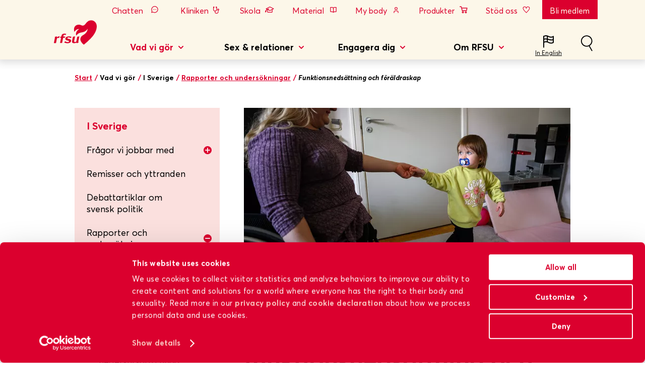

--- FILE ---
content_type: text/html; charset=utf-8
request_url: https://www.rfsu.se/vad-vi-gor/i-sverige/rapporter-och-undersokningar/funktionsnedsattning-och-foraldraskap/
body_size: 14098
content:
<!DOCTYPE html>
<html lang="sv">
<head>
    <meta charset="utf-8" />
    <meta name="viewport" content="width=device-width, initial-scale=1.0" />
        <script>
            (function(w,d,s,l,i){w[l]=w[l]||[];w[l].push({'gtm.start':
            new Date().getTime(),event:'gtm.js'});var f=d.getElementsByTagName(s)[0],
            j=d.createElement(s),dl=l!='dataLayer'?'&l='+l:'';j.async=true;j.src=
            'https://www.googletagmanager.com/gtm.js?id='+i+dl;f.parentNode.insertBefore(j,f);
            })(window,document,'script','dataLayer','GTM-5Z44QZC');</script>
    <title>Funktionsneds&#228;ttning och f&#246;r&#228;ldraskap | RFSU</title>
        <meta name="description" content="Samh&#228;llet &#228;r otillg&#228;ngligt och bitvis exkluderande n&#228;r det g&#228;ller f&#246;r&#228;ldraskap. Det vittnar personer med funktionsneds&#228;ttning om i en ny rapport som sl&#228;pps av Funktionsr&#228;tt Sverige och RFSU. ">
        <meta property="og:title" content="Funktionsneds&#228;ttning och f&#246;r&#228;ldraskap | RFSU" />
        <meta property="og:description" content="Samh&#228;llet &#228;r otillg&#228;ngligt och bitvis exkluderande n&#228;r det g&#228;ller f&#246;r&#228;ldraskap. Det vittnar personer med funktionsneds&#228;ttning om i en ny rapport som sl&#228;pps av Funktionsr&#228;tt Sverige och RFSU. " />
            <meta property="og:image" content="https://www.rfsu.se/globalassets/1-nya-bilder/pressbilder/foraldrar_a_022.jpg" />
    <meta property="og:url" content="https://www.rfsu.se/vad-vi-gor/i-sverige/rapporter-och-undersokningar/funktionsnedsattning-och-foraldraskap/" />
    <meta property="og:type" content="website" />
    <link rel="canonical" href="https://www.rfsu.se/vad-vi-gor/i-sverige/rapporter-och-undersokningar/funktionsnedsattning-och-foraldraskap/" />
    
    <link rel="apple-touch-icon-precomposed" sizes="57x57" href="/gui/images/favicons/apple-touch-icon-57x57.png" />
    <link rel="apple-touch-icon-precomposed" sizes="114x114" href="/gui/images/favicons/apple-touch-icon-114x114.png" />
    <link rel="apple-touch-icon-precomposed" sizes="72x72" href="/gui/images/favicons/apple-touch-icon-72x72.png" />
    <link rel="apple-touch-icon-precomposed" sizes="144x144" href="/gui/images/favicons/apple-touch-icon-144x144.png" />
    <link rel="apple-touch-icon-precomposed" sizes="60x60" href="/gui/images/favicons/apple-touch-icon-60x60.png" />
    <link rel="apple-touch-icon-precomposed" sizes="120x120" href="/gui/images/favicons/apple-touch-icon-120x120.png" />
    <link rel="apple-touch-icon-precomposed" sizes="76x76" href="/gui/images/favicons/apple-touch-icon-76x76.png" />
    <link rel="apple-touch-icon-precomposed" sizes="152x152" href="/gui/images/favicons/apple-touch-icon-152x152.png" />
    <link rel="icon" type="image/png" href="/gui/images/favicons/favicon-196x196.png" sizes="196x196" />
    <link rel="icon" type="image/png" href="/gui/images/favicons/favicon-96x96.png" sizes="96x96" />
    <link rel="icon" type="image/png" href="/gui/images/favicons/favicon-32x32.png" sizes="32x32" />
    <link rel="icon" type="image/png" href="/gui/images/favicons/favicon-16x16.png" sizes="16x16" />
    <link rel="icon" type="image/png" href="/gui/images/favicons/favicon-128.png" sizes="128x128" />
    <meta name="msapplication-TileColor" content="#ffffff" />
    <meta name="msapplication-TileImage" content="/gui/images/favicons/mstile-144x144.png" />
    <meta name="msapplication-square70x70logo" content="/gui/images/favicons/mstile-70x70.png" />
    <meta name="msapplication-square150x150logo" content="/gui/images/favicons/mstile-150x150.png" />
    <meta name="msapplication-wide310x150logo" content="/gui/images/favicons/mstile-310x150.png" />
    <meta name="msapplication-square310x310logo" content="/gui/images/favicons/mstile-310x310.png" />
    <meta name="pageID" content="24061">
    <link rel="alternate" type="application/rss+xml" title="Sexpodden + RFSU dokument&auml;r" href="/sexpodden-rss/" />
    <link rel="dns-prefetch" href="//fonts.googleapis.com">
    <link href="https://fonts.googleapis.com/css?family=Saira+Extra+Condensed|Oswald&display=swap" rel="stylesheet">


    <link rel="stylesheet" href="/dist/assets/rfsu-a8478ad1.css">
    <script type="module" defer src="/dist/assets/rfsu-325a9829.js"></script>

     
    <link rel="stylesheet" href="https://cdn.jsdelivr.net/npm/modaal@0.4.4/dist/css/modaal.min.css">
<script type="text/javascript">var appInsights=window.appInsights||function(config){function t(config){i[config]=function(){var t=arguments;i.queue.push(function(){i[config].apply(i,t)})}}var i={config:config},u=document,e=window,o="script",s="AuthenticatedUserContext",h="start",c="stop",l="Track",a=l+"Event",v=l+"Page",r,f;setTimeout(function(){var t=u.createElement(o);t.src=config.url||"https://js.monitor.azure.com/scripts/a/ai.0.js";u.getElementsByTagName(o)[0].parentNode.appendChild(t)});try{i.cookie=u.cookie}catch(y){}for(i.queue=[],r=["Event","Exception","Metric","PageView","Trace","Dependency"];r.length;)t("track"+r.pop());return t("set"+s),t("clear"+s),t(h+a),t(c+a),t(h+v),t(c+v),t("flush"),config.disableExceptionTracking||(r="onerror",t("_"+r),f=e[r],e[r]=function(config,t,u,e,o){var s=f&&f(config,t,u,e,o);return s!==!0&&i["_"+r](config,t,u,e,o),s}),i}({instrumentationKey:"4c4f8340-251d-4541-bb84-34d5ff2cce87",sdkExtension:"a"});window.appInsights=appInsights;appInsights.queue&&appInsights.queue.length===0&&appInsights.trackPageView();</script></head>

<body>
<noscript>
            <iframe src="https://www.googletagmanager.com/ns.html?id=GTM-5Z44QZC"
                    height="0" width="0" style="display:none;visibility:hidden"></iframe>
        </noscript>        
    
<header>
    <a class='skipToContent' href='#mainContent'>
        Till sidans huvudinnehÃ¥ll
    </a>
    <nav class="nav" aria-label="Huvudnavigering">
        <div class="logotype">
            <h1>
                <a href="/" aria-label="Till startsidan">
                    <img src="/gui/images/rfsu-logotype-cherry.svg" class="logo" alt="RFSU:s logotyp">
                    <img src="/gui/images/rfsu-logotype-invert.svg" class="logo-inverted" alt="RFSU:s logotyp">
                </a>
            </h1>
        </div>
        <div class="entries">
            <div class="entries-wrapper" id="navigation">

                <navigation inline-template v-cloak>
                    <div class="entries-container">
                        <ul class="quickies">
                                <li class="quickies-item chat">
                                    <button type="button" class="quickies-button" v-on:click="closeOtherQuickies(1), quick[1] = !quick[1], navIsOpen = false" :class="{ 'selected open': quick[1] }">
                                        <span class="quickies-icon"></span> Chatten
                                    </button>
                                    <section class="quickies-content" :class="{ 'open': quick[1] }">
                                        <div class="quickies-tag">
                                            <span class="quickies-tag-icon"></span>
                                            <span class="quickies-tag-text">Chatten</span>
                                        </div>
                                        <span v-on:click="closeOtherQuickies(1), quick[1] = !quick[1],navIsOpen = false" class="quickies-close"></span>
                                        <div class="quickies-content-wrapper">
                                            <div class="quickies-content-container">
                                                <div class="quickies-content-box">
                                                    <div class="quickies-main-container">
                                                        <h2 class="quickies-main-heading">St&#228;ll din fr&#229;ga i chatten</h2>
                                                        <p>Chatten &auml;r &ouml;ppen p&aring; m&aring;ndagar 18-19 och torsdagar 11-12. D&auml;r kan du st&auml;lla dina fr&aring;gor och f&aring; ett personligt svar av en barnmorska, sexolog, sexualupplysare eller psykolog.</p>
<p>I RFSU:s fr&aring;gel&aring;da finns &ouml;ver 600 fr&aring;gor och svar om sex och relationer. Fr&aring;gorna har kommit in till oss genom &aring;ren och anonymiserats innan de lagts ut p&aring; v&aring;r webbsida.</p>
                                                    </div>
                                                </div>
                                                <div class="quickies-content-box">
                                                    <ul class="quickies-content-list">
                                                            <li class="quickies-content-item">
                                                                <h3 class="quickies-content-heading">Chatta med oss!</h3>
                                                                <p class="quickies-content-text"></p>
                                                                    <a href="/sex-och-relationer/for-dig-som-undrar/rfsu-chatten/" class="quickies-content-link">Chatten</a>
                                                            </li>
                                                                                                                    <li class="quickies-content-item">
                                                                <h3 class="quickies-content-heading">Leta bland svaren i fr&#229;gel&#229;dan!</h3>
                                                                <p class="quickies-content-text"></p>
                                                                    <a href="/sex-och-relationer/for-dig-som-undrar/frageladan/" class="quickies-content-link">FAQ i Fr&#229;gel&#229;dan</a>
                                                            </li>
                                                    </ul>
                                                </div>
                                            </div>
                                            <div class="quickies-content-container-close-wrapper">
                                                <button v-on:click="closeOtherQuickies(1), quick[1] = !quick[1]" class="quickies-content-container-close-wrapper-btn">St&auml;ng X</button>
                                            </div>
                                        </div>
                                    </section>
                                </li>
                                <li class="quickies-item doctor">
                                    <button type="button" class="quickies-button" v-on:click="closeOtherQuickies(2), quick[2] = !quick[2], navIsOpen = false" :class="{ 'selected open': quick[2] }">
                                        <span class="quickies-icon"></span> Kliniken
                                    </button>
                                    <section class="quickies-content" :class="{ 'open': quick[2] }">
                                        <div class="quickies-tag">
                                            <span class="quickies-tag-icon"></span>
                                            <span class="quickies-tag-text">Kliniken</span>
                                        </div>
                                        <span v-on:click="closeOtherQuickies(2), quick[2] = !quick[2],navIsOpen = false" class="quickies-close"></span>
                                        <div class="quickies-content-wrapper">
                                            <div class="quickies-content-container">
                                                <div class="quickies-content-box">
                                                    <div class="quickies-main-container">
                                                        <h2 class="quickies-main-heading">RFSU-kliniken</h2>
                                                        <p>RFSU-kliniken har en mottagning f&ouml;r sexuell h&auml;lsa, en psykoterapimottagning, en familjer&aring;dgivning samt utbildning, handledning och telefonr&aring;dgivning.</p>
<p>Du n&aring;r oss p&aring; telefonnummer&nbsp;<strong>08-692 07 84</strong>.</p>
                                                    </div>
                                                </div>
                                                <div class="quickies-content-box">
                                                    <ul class="quickies-content-list">
                                                            <li class="quickies-content-item">
                                                                <h3 class="quickies-content-heading">RFSU-kliniken</h3>
                                                                <p class="quickies-content-text">P&#229; RFSU-kliniken arbetar barnmorskor, sjuksk&#246;terskor, undersk&#246;terskor, l&#228;kare, psykoterapeuter och familjer&#229;dgivare.</p>
                                                                    <a href="/om-rfsu/kontakt/rfsu-kliniken/" class="quickies-content-link">Uppt&#228;ck hela RFSU-kliniken</a>
                                                            </li>
                                                                                                                    <li class="quickies-content-item">
                                                                <h3 class="quickies-content-heading">Mottagning f&#246;r sexuell h&#228;lsa</h3>
                                                                <p class="quickies-content-text">H&#228;r f&#229;r du hj&#228;lp med att testa dig, vaccinera dig och prata preventivmedel eller sexuell h&#228;lsa i allm&#228;nhet. P&#229; uppdrag av Region Stockholm.</p>
                                                                    <a href="/om-rfsu/kontakt/rfsu-kliniken/mottagningen-for-sexuell-halsa/boka-tid/" class="quickies-content-link">Boka tid</a>
                                                            </li>
                                                    </ul>
                                                </div>
                                            </div>
                                            <div class="quickies-content-container-close-wrapper">
                                                <button v-on:click="closeOtherQuickies(2), quick[2] = !quick[2]" class="quickies-content-container-close-wrapper-btn">St&auml;ng X</button>
                                            </div>
                                        </div>
                                    </section>
                                </li>
                                <li class="quickies-item education">
                                    <button type="button" class="quickies-button" v-on:click="closeOtherQuickies(3), quick[3] = !quick[3], navIsOpen = false" :class="{ 'selected open': quick[3] }">
                                        <span class="quickies-icon"></span> Skola
                                    </button>
                                    <section class="quickies-content" :class="{ 'open': quick[3] }">
                                        <div class="quickies-tag">
                                            <span class="quickies-tag-icon"></span>
                                            <span class="quickies-tag-text">Skola</span>
                                        </div>
                                        <span v-on:click="closeOtherQuickies(3), quick[3] = !quick[3],navIsOpen = false" class="quickies-close"></span>
                                        <div class="quickies-content-wrapper">
                                            <div class="quickies-content-container">
                                                <div class="quickies-content-box">
                                                    <div class="quickies-main-container">
                                                        <h2 class="quickies-main-heading">Skola</h2>
                                                        <p>&Auml;nda sedan RFSU bildades 1933 har sexualundervisning varit ett av RFSU:s viktigaste omr&aring;den. Alla elever ska ha tillg&aring;ng till en bra &auml;mnes&ouml;vergripande sexualundervisning!</p>
                                                    </div>
                                                </div>
                                                <div class="quickies-content-box">
                                                    <ul class="quickies-content-list">
                                                            <li class="quickies-content-item">
                                                                <h3 class="quickies-content-heading">&#196;r du l&#228;rare och s&#246;ker verktyg f&#246;r din sexualundervisning?</h3>
                                                                <p class="quickies-content-text"></p>
                                                                    <a href="/sex-och-relationer/for-pedagoger-och-yrkesverksamma/metodbanken/" class="quickies-content-link">Anv&#228;nd Metodbanken</a>
                                                            </li>
                                                                                                                    <li class="quickies-content-item">
                                                                <h3 class="quickies-content-heading">&#196;r du l&#228;rare och vill boka RFSU:s informat&#246;rer till din skola?</h3>
                                                                <p class="quickies-content-text"></p>
                                                                    <a href="/sex-och-relationer/for-pedagoger-och-yrkesverksamma/boka-informator/" class="quickies-content-link">Boka informat&#246;r</a>
                                                            </li>
                                                    </ul>
                                                </div>
                                            </div>
                                            <div class="quickies-content-container-close-wrapper">
                                                <button v-on:click="closeOtherQuickies(3), quick[3] = !quick[3]" class="quickies-content-container-close-wrapper-btn">St&auml;ng X</button>
                                            </div>
                                        </div>
                                    </section>
                                </li>
                                <li class="quickies-item book">
                                    <button type="button" class="quickies-button" v-on:click="closeOtherQuickies(4), quick[4] = !quick[4], navIsOpen = false" :class="{ 'selected open': quick[4] }">
                                        <span class="quickies-icon"></span> Material
                                    </button>
                                    <section class="quickies-content" :class="{ 'open': quick[4] }">
                                        <div class="quickies-tag">
                                            <span class="quickies-tag-icon"></span>
                                            <span class="quickies-tag-text">Material</span>
                                        </div>
                                        <span v-on:click="closeOtherQuickies(4), quick[4] = !quick[4],navIsOpen = false" class="quickies-close"></span>
                                        <div class="quickies-content-wrapper">
                                            <div class="quickies-content-container">
                                                <div class="quickies-content-box">
                                                    <div class="quickies-main-container">
                                                        <h2 class="quickies-main-heading">Material</h2>
                                                        <p>RFSU producerar st&auml;ndigt material f&ouml;r att sprida kunskap om h&auml;lsa och sexualitet. Materialet finns i m&aring;nga fall tillg&auml;ngligt p&aring; olika spr&aring;k och best&aring;r av allt fr&aring;n filmer och lektionsuppl&auml;gg till tidningar, broschyrer och serienoveller.</p>
<p>Vill du ha hj&auml;lp att hitta ett s&auml;rskilt material? Kontakta oss g&auml;rna p&aring; <a href="mailto:material@rfsu.se">material@rfsu.se</a></p>
                                                    </div>
                                                </div>
                                                <div class="quickies-content-box">
                                                    <ul class="quickies-content-list">
                                                            <li class="quickies-content-item">
                                                                <h3 class="quickies-content-heading">RFSU:s materialbutik</h3>
                                                                <p class="quickies-content-text">I RFSU:s materialbutik kan du best&#228;lla eller ladda ner material.</p>
                                                                    <a href="https://rfsu.shop.strd.se/" class="quickies-content-link">Best&#228;ll material</a>
                                                            </li>
                                                                                                                    <li class="quickies-content-item">
                                                                <h3 class="quickies-content-heading">F&#246;r pedagoger och yrkesverksamma</h3>
                                                                <p class="quickies-content-text">L&#228;s om allt v&#229;rt material och hur du kan anv&#228;nda det i skolor, p&#229; ungdomsg&#229;rdar, hvb-hem och barnmorskemottagningar.</p>
                                                                    <a href="/sex-och-relationer/for-pedagoger-och-yrkesverksamma/rfsu-material/" class="quickies-content-link">Uppt&#228;ck allt RFSU-material</a>
                                                            </li>
                                                    </ul>
                                                </div>
                                            </div>
                                            <div class="quickies-content-container-close-wrapper">
                                                <button v-on:click="closeOtherQuickies(4), quick[4] = !quick[4]" class="quickies-content-container-close-wrapper-btn">St&auml;ng X</button>
                                            </div>
                                        </div>
                                    </section>
                                </li>
                                <li class="quickies-item mybody">
                                    <button type="button" class="quickies-button" v-on:click="closeOtherQuickies(5), quick[5] = !quick[5], navIsOpen = false" :class="{ 'selected open': quick[5] }">
                                        <span class="quickies-icon"></span> My body
                                    </button>
                                    <section class="quickies-content" :class="{ 'open': quick[5] }">
                                        <div class="quickies-tag">
                                            <span class="quickies-tag-icon"></span>
                                            <span class="quickies-tag-text">My body</span>
                                        </div>
                                        <span v-on:click="closeOtherQuickies(5), quick[5] = !quick[5],navIsOpen = false" class="quickies-close"></span>
                                        <div class="quickies-content-wrapper">
                                            <div class="quickies-content-container">
                                                <div class="quickies-content-box">
                                                    <div class="quickies-main-container">
                                                        <h2 class="quickies-main-heading">My body</h2>
                                                        <p class="p1"><em>My body</em> &auml;r RFSU:s satsning p&aring; sexualupplysning p&aring; 16 olika spr&aring;k. H&auml;r finns filmer, samtalsmaterial, ordlistor och v&aring;rdkartor som g&ouml;r det enklare att prata om kroppen, sex, h&auml;lsa och relationer &ndash; p&aring; ett spr&aring;k man k&auml;nner sig trygg med.</p>
                                                    </div>
                                                </div>
                                                <div class="quickies-content-box">
                                                    <ul class="quickies-content-list">
                                                            <li class="quickies-content-item">
                                                                <h3 class="quickies-content-heading">Filmer och material p&#229; 16 olika spr&#229;k</h3>
                                                                <p class="quickies-content-text">F&#246;r dig som vill f&#246;rst&#229; mer, eller hj&#228;lpa andra att g&#246;ra det.</p>
                                                                    <a href="https://rfsu.se/mybody" class="quickies-content-link">G&#229; till My body</a>
                                                            </li>
                                                                                                            </ul>
                                                </div>
                                            </div>
                                            <div class="quickies-content-container-close-wrapper">
                                                <button v-on:click="closeOtherQuickies(5), quick[5] = !quick[5]" class="quickies-content-container-close-wrapper-btn">St&auml;ng X</button>
                                            </div>
                                        </div>
                                    </section>
                                </li>
                                <li class="quickies-item shop">
                                    <button type="button" class="quickies-button" v-on:click="closeOtherQuickies(6), quick[6] = !quick[6], navIsOpen = false" :class="{ 'selected open': quick[6] }">
                                        <span class="quickies-icon"></span> Produkter
                                    </button>
                                    <section class="quickies-content" :class="{ 'open': quick[6] }">
                                        <div class="quickies-tag">
                                            <span class="quickies-tag-icon"></span>
                                            <span class="quickies-tag-text">Produkter</span>
                                        </div>
                                        <span v-on:click="closeOtherQuickies(6), quick[6] = !quick[6],navIsOpen = false" class="quickies-close"></span>
                                        <div class="quickies-content-wrapper">
                                            <div class="quickies-content-container">
                                                <div class="quickies-content-box">
                                                    <div class="quickies-main-container">
                                                        <h2 class="quickies-main-heading">Produkter</h2>
                                                        <p>RFSU:s produkter ger m&auml;nniskor &ouml;ver hela Norden ett mer lustfyllt och s&auml;krare sexliv. H&ouml;gkvalitativa produkter inom kategorierna sex, samlevnad, kropp och v&auml;lbefinnande genom hela livet. RFSU AB &auml;r &auml;ven distribut&ouml;r f&ouml;r det amerikanska l&auml;ppbalsamet Carmex i Norden.</p>
<p>Produkterna finns att k&ouml;pa i olika n&auml;tbutiker och p&aring; apotek, livsmedelsbutiker, h&auml;lso- och sk&ouml;nhetsbutiker, kiosker och bensinstationer.</p>
<p>Vinsten anv&auml;nds till att sprida information inom sex- och samlevnadsfr&aring;gor b&aring;de nationellt och internationellt. Det inneb&auml;r att varje g&aring;ng du k&ouml;per en produkt fr&aring;n RFSU s&aring; bidrar du till att sprida information som f&ouml;rb&auml;ttrar m&auml;nniskors liv.</p>
                                                    </div>
                                                </div>
                                                <div class="quickies-content-box">
                                                    <ul class="quickies-content-list">
                                                            <li class="quickies-content-item">
                                                                <h3 class="quickies-content-heading">Produkter som g&#246;r skillnad</h3>
                                                                <p class="quickies-content-text">L&#228;s om kondomer, glidmedel, sexleksaker, intimv&#229;rd, kosttillskott och produkter f&#246;r klimakteriebesv&#228;r.</p>
                                                                    <a href="https://www.rfsu.com/sv/produkt/" class="quickies-content-link">Utforska RFSU:s produkter</a>
                                                            </li>
                                                                                                                    <li class="quickies-content-item">
                                                                <h3 class="quickies-content-heading">&#197;terf&#246;rs&#228;ljare</h3>
                                                                <p class="quickies-content-text">Undrar du var du kan k&#246;pa RFSU:s produkter? H&#228;r finns exempel p&#229; &#229;terf&#246;rs&#228;ljare i Sverige.</p>
                                                                    <a href="https://www.rfsu.com/sv/aterforsaljare/" class="quickies-content-link">Hitta &#229;terf&#246;rs&#228;ljare</a>
                                                            </li>
                                                    </ul>
                                                </div>
                                            </div>
                                            <div class="quickies-content-container-close-wrapper">
                                                <button v-on:click="closeOtherQuickies(6), quick[6] = !quick[6]" class="quickies-content-container-close-wrapper-btn">St&auml;ng X</button>
                                            </div>
                                        </div>
                                    </section>
                                </li>
                                <li class="quickies-item heart">
                                    <button type="button" class="quickies-button" v-on:click="closeOtherQuickies(7), quick[7] = !quick[7], navIsOpen = false" :class="{ 'selected open': quick[7] }">
                                        <span class="quickies-icon"></span> St&#246;d oss
                                    </button>
                                    <section class="quickies-content" :class="{ 'open': quick[7] }">
                                        <div class="quickies-tag">
                                            <span class="quickies-tag-icon"></span>
                                            <span class="quickies-tag-text">St&#246;d oss</span>
                                        </div>
                                        <span v-on:click="closeOtherQuickies(7), quick[7] = !quick[7],navIsOpen = false" class="quickies-close"></span>
                                        <div class="quickies-content-wrapper">
                                            <div class="quickies-content-container">
                                                <div class="quickies-content-box">
                                                    <div class="quickies-main-container">
                                                        <h2 class="quickies-main-heading">St&#246;d oss</h2>
                                                        <p>Det finns de som tror att det &auml;r om&ouml;jligt att f&ouml;r&auml;ndra v&auml;rlden. Men det g&aring;r, och RFSU vet hur man g&ouml;r. Var med du ocks&aring;!</p>
<p>Det finns flera s&auml;tt att vara med i kampen f&ouml;r allas r&auml;tt att best&auml;mma &ouml;ver sin kropp och sexualitet, v&auml;lj det s&auml;tt som passar dig b&auml;st.&nbsp;</p>
                                                    </div>
                                                </div>
                                                <div class="quickies-content-box">
                                                    <ul class="quickies-content-list">
                                                            <li class="quickies-content-item">
                                                                <h3 class="quickies-content-heading">Var med oss varje m&#229;nad! </h3>
                                                                <p class="quickies-content-text">Ge fr&#229;n 100 kr varje m&#229;nad. Enkelt och kostnadseffektivt via autogiro.&#160;</p>
                                                                    <a href="https://betalning.rfsu.se/pfs/donation?interval=recurringlock" class="quickies-content-link">Bli m&#229;nadsgivare</a>
                                                            </li>
                                                                                                                    <li class="quickies-content-item">
                                                                <h3 class="quickies-content-heading">Ge en g&#229;va! </h3>
                                                                <p class="quickies-content-text">Dina pengar g&#229;r direkt till allt fr&#229;n att stoppa m&#246;drad&#246;dligheten till sexualupplysning till unga.</p>
                                                                    <a href="https://betalning.rfsu.se/pfs/donation?interval=onetimelock" class="quickies-content-link">Ge en g&#229;va</a>
                                                            </li>
                                                    </ul>
                                                </div>
                                            </div>
                                            <div class="quickies-content-container-close-wrapper">
                                                <button v-on:click="closeOtherQuickies(7), quick[7] = !quick[7]" class="quickies-content-container-close-wrapper-btn">St&auml;ng X</button>
                                            </div>
                                        </div>
                                    </section>
                                </li>
                                <li class="quickies-item star">
                                    <button type="button" class="quickies-button" v-on:click="closeOtherQuickies(8), quick[8] = !quick[8], navIsOpen = false" :class="{ 'selected open': quick[8] }">
                                        <span class="quickies-icon"></span> Bli medlem
                                    </button>
                                    <section class="quickies-content" :class="{ 'open': quick[8] }">
                                        <div class="quickies-tag">
                                            <span class="quickies-tag-icon"></span>
                                            <span class="quickies-tag-text">Bli medlem</span>
                                        </div>
                                        <span v-on:click="closeOtherQuickies(8), quick[8] = !quick[8],navIsOpen = false" class="quickies-close"></span>
                                        <div class="quickies-content-wrapper">
                                            <div class="quickies-content-container">
                                                <div class="quickies-content-box">
                                                    <div class="quickies-main-container">
                                                        <h2 class="quickies-main-heading">Bli medlem</h2>
                                                        <p>Vill du engagera dig f&ouml;r alla m&auml;nniskors r&auml;tt till sin kropp och sexualitet och f&aring; den prisbel&ouml;nta tidningen&nbsp;<strong>Ottar</strong>&nbsp;fyra g&aring;nger per &aring;r? D&aring; ska du bli medlem i RFSU! F&ouml;rra &aring;ret slog vi medlemsrekord. V&auml;lkommen till en v&auml;xande medlemsr&ouml;relse.</p>
                                                    </div>
                                                </div>
                                                <div class="quickies-content-box">
                                                    <ul class="quickies-content-list">
                                                            <li class="quickies-content-item">
                                                                <h3 class="quickies-content-heading">S&#229; blir du medlem</h3>
                                                                <p class="quickies-content-text">Det &#228;r enkelt att bli medlem i RFSU! Allt du beh&#246;ver g&#246;ra &#228;r att fylla i dina uppgifter och betala medlemsavgiften p&#229; 200 kr eller 50 kronor.</p>
                                                                    <a href="/engagera-dig/stod-oss/bli-medlem-i-rfsu/" class="quickies-content-link">Bli medlem</a>
                                                            </li>
                                                                                                                    <li class="quickies-content-item">
                                                                <h3 class="quickies-content-heading">Redan medlem?</h3>
                                                                <p class="quickies-content-text">&#196;r du redan medlem i RFSU finns det flera s&#228;tt att forts&#228;tta vara det.</p>
                                                                    <a href="https://minasidor.rfsu.se/pfms/mypages/mypageslogin" class="quickies-content-link">F&#246;rnya ditt medlemskap</a>
                                                            </li>
                                                    </ul>
                                                </div>
                                            </div>
                                            <div class="quickies-content-container-close-wrapper">
                                                <button v-on:click="closeOtherQuickies(8), quick[8] = !quick[8]" class="quickies-content-container-close-wrapper-btn">St&auml;ng X</button>
                                            </div>
                                        </div>
                                    </section>
                                </li>
                        </ul>

                        <button type="button" class="entries-mobile-button" v-on:click="navIsOpen = !navIsOpen, closeOtherQuickies(0)">
                            <span :class="[navIsOpen ? 'close' : 'open' ]"></span>Meny
                        </button>

                        <transition v-on:before-enter="beforeEnterNav" v-on:enter="enterNav" v-on:leave="leaveNav" v-bind:css="false">
                            <div class="mobileNav" v-if="navIsOpen">
                                <section class="mobileNav-search" key="navsearch">
<form action="/sok/" method="get">                                        <input type="text" name="q" placeholder="Vad letar du efter?">
                                        <input type="submit" />
</form>                                </section>

                                <section class="mobileNav-section" key="navsection">
                                    <ul class="mobileNav-toplist">
                                        <li class="mobileNav-topitem" v-for="item in navData.topItems" v-if="item.HasSubMenu" :key="item.Id">
                                            <button type="button" class="mobileNav-list-button" :class="{ open: item.open }" v-on:click="item.open = !item.open">
                                                {{ item.Name }}
                                                <span :class="{ 'mobileNav-list-plus': !item.open, 'mobileNav-list-minus': item.open }"></span>
                                            </button>

                                            <ul v-if="item.open" class="mobileNav-list">

                                                <li class="mobileNav-item" v-for="secondItem in getSecondLevel(item)" :class="{ open: secondItem.open }" :key="secondItem.Id">
                                                    <h2 v-if="secondItem.isSecondLevel" class="mobileNav-item-header">{{ secondItem.Name }}</h2>

                                                    <a v-if="secondItem.Url" :href="secondItem.Url" class="mobileNav-item-link" :class="{ mobileNavActive: secondItem.active }">{{ secondItem.Name }}</a>

                                                    <button v-if="secondItem.HasSubMenu" type="button" class="mobileNav-sublist-button" v-on:click="secondItem.open = !secondItem.open">
                                                        <span :class="{ 'mobileNav-sublist-plus': !secondItem.open, 'mobileNav-sublist-minus': secondItem.open }"></span>
                                                    </button>

                                                    <ul v-if="secondItem.open && secondItem.HasSubMenu" class="mobileNav-sublist">
                                                        <li class="mobileNav-subitem" v-for="fourthItem in getFourthLevel(secondItem)" :key="fourthItem.Id">
                                                            <a v-if="fourthItem.Url" :href="fourthItem.Url" class="mobileNav-subitem-link" :class="{ mobileNavActive: fourthItem.active }">{{ fourthItem.Name }}</a>
                                                            <button v-if="fourthItem.HasSubMenu" type="button" class="mobileNav-bottom-button" v-on:click="fourthItem.open = !fourthItem.open">
                                                                <span :class="{ 'mobileNav-bottom-plus': !fourthItem.open, 'mobileNav-bottom-minus': fourthItem.open }"></span>
                                                            </button>

                                                            <ul v-if="fourthItem.open && fourthItem.HasSubMenu" class="mobileNav-bottom">
                                                                <li class="mobileNav-botitem" v-for="fifthItem in getFifthLevel(fourthItem)" :key="fifthItem.Id">
                                                                    <a :href="fifthItem.Url" class="mobileNav-botitem-link" :class="{ mobileNavActive: fifthItem.active }">{{ fifthItem.Name }}</a>
                                                                </li>
                                                            </ul>
                                                        </li>
                                                    </ul>
                                                </li>
                                            </ul>
                                        </li>
                                    </ul>
                                </section>

                                <section class="mobileNav-quickies" key="navquickies">
                                    <ul class="mobileNav-quickies-list">
                                            <li class="mobileNav-quickies-item">
                                                <button type="button" class="mobileNav-quickies-button" v-on:click="closeOtherQuickies(8), quick[8] = !quick[8],navIsOpen = false">
                                                    <span class="mobileNav-quickies-star"></span> Bli medlem
                                                </button>
                                            </li>
                                            <li class="mobileNav-quickies-item">
                                                <button type="button" class="mobileNav-quickies-button" v-on:click="closeOtherQuickies(7), quick[7] = !quick[7],navIsOpen = false">
                                                    <span class="mobileNav-quickies-heart"></span> St&#246;d oss
                                                </button>
                                            </li>
                                            <li class="mobileNav-quickies-item">
                                                <button type="button" class="mobileNav-quickies-button" v-on:click="closeOtherQuickies(6), quick[6] = !quick[6],navIsOpen = false">
                                                    <span class="mobileNav-quickies-store"></span> Produkter
                                                </button>
                                            </li>
                                            <li class="mobileNav-quickies-item">
                                                <button type="button" class="mobileNav-quickies-button" v-on:click="closeOtherQuickies(5), quick[5] = !quick[5],navIsOpen = false">
                                                    <span class="mobileNav-quickies-mybody"></span> My body
                                                </button>
                                            </li>
                                            <li class="mobileNav-quickies-item">
                                                <button type="button" class="mobileNav-quickies-button" v-on:click="closeOtherQuickies(4), quick[4] = !quick[4],navIsOpen = false">
                                                    <span class="mobileNav-quickies-book"></span> Material
                                                </button>
                                            </li>
                                            <li class="mobileNav-quickies-item">
                                                <button type="button" class="mobileNav-quickies-button" v-on:click="closeOtherQuickies(3), quick[3] = !quick[3],navIsOpen = false">
                                                    <span class="mobileNav-quickies-edu"></span> Skola
                                                </button>
                                            </li>
                                            <li class="mobileNav-quickies-item">
                                                <button type="button" class="mobileNav-quickies-button" v-on:click="closeOtherQuickies(2), quick[2] = !quick[2],navIsOpen = false">
                                                    <span class="mobileNav-quickies-doc"></span> Kliniken
                                                </button>
                                            </li>
                                            <li class="mobileNav-quickies-item">
                                                <button type="button" class="mobileNav-quickies-button" v-on:click="closeOtherQuickies(1), quick[1] = !quick[1],navIsOpen = false">
                                                    <span class="mobileNav-quickies-chat"></span> Chatten
                                                </button>
                                            </li>
                                    </ul>
                                </section>
                            </div>
                        </transition>
                    </div>
                </navigation>
            </div>
            <ul class="entries-list">
                        <li class="entries-item">
                            <button type="button" class="entries-button active" js-entries>Vad vi g&#246;r</button>
                                <div class="mega">
                                    <div class="mega-container">
                                            <div class="mega-section">
                                                <h2 class="mega-section-heading">I v&#228;rlden</h2>
                                                    <div class="mega-section-column">
                                                        <ul class="mega-list">
                                                                <li class="mega-item"><a href="/vad-vi-gor/i-varlden/tre-fokusomraden/" class="mega-link ">V&#229;ra fokusomr&#229;den</a></li>
                                                                <li class="mega-item"><a href="/vad-vi-gor/i-varlden/hur-vi-jobbar/" class="mega-link ">Hur vi jobbar</a></li>
                                                                <li class="mega-item"><a href="/vad-vi-gor/i-varlden/vad-betyder-srhr/" class="mega-link ">Vad betyder SRHR?</a></li>
                                                                <li class="mega-item"><a href="/vad-vi-gor/i-varlden/internationella-samarbeten/" class="mega-link ">Internationella samarbeten</a></li>
                                                                <li class="mega-item"><a href="/vad-vi-gor/i-varlden/debattartiklar-om-internationella-fragor/" class="mega-link ">Nyheter och debattartiklar om internationella fr&#229;gor</a></li>
                                                                <li class="mega-item"><a href="/vad-vi-gor/i-varlden/rapporter-och-undersokningar/" class="mega-link ">Rapporter och unders&#246;kningar</a></li>
                                                        </ul>
                                                    </div>
                                            </div>
                                            <div class="mega-section">
                                                <h2 class="mega-section-heading">I Sverige</h2>
                                                    <div class="mega-section-column">
                                                        <ul class="mega-list">
                                                                <li class="mega-item"><a href="/vad-vi-gor/i-sverige/fragor-vi-jobbar-med/" class="mega-link ">Fr&#229;gor vi jobbar med</a></li>
                                                                <li class="mega-item"><a href="/vad-vi-gor/i-sverige/remisser-och-yttranden/" class="mega-link ">Remisser och yttranden</a></li>
                                                                <li class="mega-item"><a href="/vad-vi-gor/i-sverige/debattartiklar-om-svensk-sexualpolitik/" class="mega-link ">Debattartiklar om svensk politik</a></li>
                                                                <li class="mega-item"><a href="/vad-vi-gor/i-sverige/rapporter-och-undersokningar/" class="mega-link active">Rapporter och unders&#246;kningar</a></li>
                                                                <li class="mega-item"><a href="/vad-vi-gor/i-sverige/projekt-och-samarbeten/" class="mega-link ">Projekt och samarbeten</a></li>
                                                        </ul>
                                                    </div>
                                            </div>
                                            <div class="mega-section">
                                                <h2 class="mega-section-heading">N&#228;ra dig</h2>
                                                    <div class="mega-section-column">
                                                        <ul class="mega-list">
                                                                <li class="mega-item"><a href="/vad-vi-gor/nara-dig/lokalforeningar/" class="mega-link ">Lokalf&#246;reningar</a></li>
                                                                <li class="mega-item"><a href="/vad-vi-gor/nara-dig/informatorsverksamhet/" class="mega-link ">V&#229;ra informat&#246;rer</a></li>
                                                                <li class="mega-item"><a href="/vad-vi-gor/nara-dig/kurser-utbildningar/" class="mega-link ">Kurser och utbildningar</a></li>
                                                                <li class="mega-item"><a href="/vad-vi-gor/nara-dig/barnvagnsmarschen/" class="mega-link ">Barnvagnsmarschen</a></li>
                                                                <li class="mega-item"><a href="/vad-vi-gor/nara-dig/poddar/" class="mega-link ">RFSU:s poddar</a></li>
                                                        </ul>
                                                    </div>
                                            </div>
                                    </div>
                                </div>
                        </li>
                        <li class="entries-item">
                            <button type="button" class="entries-button " js-entries>Sex &amp; relationer</button>
                                <div class="mega">
                                    <div class="mega-container">
                                            <div class="mega-section">
                                                <h2 class="mega-section-heading">F&#246;r dig som undrar</h2>
                                                    <div class="mega-section-column">
                                                        <ul class="mega-list">
                                                                <li class="mega-item"><a href="/sex-och-relationer/for-dig-som-undrar/kropp-och-kon/" class="mega-link ">Kropp och k&#246;n</a></li>
                                                                <li class="mega-item"><a href="/sex-och-relationer/for-dig-som-undrar/allt-om-sex/" class="mega-link ">Allt om sex</a></li>
                                                                <li class="mega-item"><a href="/sex-och-relationer/for-dig-som-undrar/sex-genom-livet/" class="mega-link ">Sex genom livet</a></li>
                                                                <li class="mega-item"><a href="/sex-och-relationer/for-dig-som-undrar/relationer/" class="mega-link ">Relationer</a></li>
                                                                <li class="mega-item"><a href="/sex-och-relationer/for-dig-som-undrar/graviditet-och-abort/" class="mega-link ">Graviditet och abort</a></li>
                                                                <li class="mega-item"><a href="/sex-och-relationer/for-dig-som-undrar/konssjukdomar-och-hiv/" class="mega-link ">K&#246;nssjukdomar och hiv</a></li>
                                                                <li class="mega-item"><a href="/sex-och-relationer/for-dig-som-undrar/preventivmedel/" class="mega-link ">Preventivmedel</a></li>
                                                                <li class="mega-item"><a href="/sex-och-relationer/for-dig-som-undrar/nar-sex-inte-funkar/" class="mega-link ">N&#228;r sex inte funkar</a></li>
                                                                <li class="mega-item"><a href="/sex-och-relationer/for-dig-som-undrar/vald-och-overgrepp/" class="mega-link ">V&#229;ld och &#246;vergrepp</a></li>
                                                                <li class="mega-item"><a href="/sex-och-relationer/for-dig-som-undrar/ordlista-om-sex-kropp-och-halsa/" class="mega-link ">Ordlista om sex, kropp och h&#228;lsa</a></li>
                                                                <li class="mega-item"><a href="/sex-och-relationer/for-dig-som-undrar/frageladan/" class="mega-link ">Fr&#229;gel&#229;dan</a></li>
                                                                <li class="mega-item"><a href="/sex-och-relationer/for-dig-som-undrar/rfsu-chatten/" class="mega-link ">RFSU-chatten</a></li>
                                                                <li class="mega-item"><a href="https://mybody.rfsu.se/" class="mega-link ">Body, health and sexuality in different languages</a></li>
                                                        </ul>
                                                    </div>
                                            </div>
                                            <div class="mega-section">
                                                <h2 class="mega-section-heading">F&#246;r pedagoger och yrkesverksamma</h2>
                                                    <div class="mega-section-column">
                                                        <ul class="mega-list">
                                                                <li class="mega-item"><a href="/sex-och-relationer/for-pedagoger-och-yrkesverksamma/metodbanken/" class="mega-link ">Metodbanken</a></li>
                                                                <li class="mega-item"><a href="/sex-och-relationer/for-pedagoger-och-yrkesverksamma/rfsu-material/" class="mega-link ">RFSU-material</a></li>
                                                                <li class="mega-item"><a href="/sex-och-relationer/for-pedagoger-och-yrkesverksamma/sex-kropp-och-halsa-pa-olika-sprak-upos/" class="mega-link ">Kropp, h&#228;lsa och sexualitet p&#229; olika spr&#229;k</a></li>
                                                                <li class="mega-item"><a href="/sex-och-relationer/for-pedagoger-och-yrkesverksamma/boka-informator/" class="mega-link ">Boka informat&#246;r</a></li>
                                                                <li class="mega-item"><a href="/vad-vi-gor/nara-dig/kurser-utbildningar/" class="mega-link ">Boka utbildning</a></li>
                                                                <li class="mega-item"><a href="/sex-och-relationer/for-pedagoger-och-yrkesverksamma/vecka-sex/" class="mega-link ">Vecka Sex</a></li>
                                                                <li class="mega-item"><a href="/sex-och-relationer/for-pedagoger-och-yrkesverksamma/forelasningar/" class="mega-link ">Inspelade f&#246;rel&#228;sningar</a></li>
                                                                <li class="mega-item"><a href="/sex-och-relationer/for-pedagoger-och-yrkesverksamma/sattordpadet/" class="mega-link ">S&#228;tt ord p&#229; det</a></li>
                                                                <li class="mega-item"><a href="/sex-och-relationer/for-pedagoger-och-yrkesverksamma/sexualundervisning-i-skolan/" class="mega-link ">Om sexualundervisning</a></li>
                                                        </ul>
                                                    </div>
                                            </div>
                                            <div class="mega-section">
                                                <h2 class="mega-section-heading">F&#246;r f&#246;r&#228;ldrar och v&#229;rdnadshavare</h2>
                                                    <div class="mega-section-column">
                                                        <ul class="mega-list">
                                                                <li class="mega-item"><a href="/sex-och-relationer/foralder/varldens-viktigaste-samtal/" class="mega-link ">S&#229; har du v&#228;rldens viktigaste samtal</a></li>
                                                                <li class="mega-item"><a href="/sex-och-relationer/foralder/darfor-ska-du-ta-snacket/" class="mega-link ">D&#228;rf&#246;r ska du ta snacket</a></li>
                                                                <li class="mega-item"><a href="/sex-och-relationer/foralder/fragor/" class="mega-link ">Fr&#229;gor fr&#229;n f&#246;r&#228;ldrar</a></li>
                                                                <li class="mega-item"><a href="/sex-och-relationer/foralder/lyssna-pa-unga/" class="mega-link ">Lyssna p&#229; ungas r&#246;ster</a></li>
                                                                <li class="mega-item"><a href="/sex-och-relationer/foralder/gora-mer/" class="mega-link ">Jag vill g&#246;ra mer!</a></li>
                                                        </ul>
                                                    </div>
                                            </div>
                                    </div>
                                </div>
                        </li>
                        <li class="entries-item">
                            <button type="button" class="entries-button " js-entries>Engagera dig</button>
                                <div class="mega">
                                    <div class="mega-container">
                                            <div class="mega-section">
                                                <h2 class="mega-section-heading">St&#246;d oss</h2>
                                                    <div class="mega-section-column">
                                                        <ul class="mega-list">
                                                                <li class="mega-item"><a href="/engagera-dig/stod-oss/bli-medlem-i-rfsu/" class="mega-link ">Bli medlem</a></li>
                                                                <li class="mega-item"><a href="/engagera-dig/stod-oss/bli-manadsgivare/" class="mega-link ">Bli m&#229;nadsgivare</a></li>
                                                                <li class="mega-item"><a href="/engagera-dig/stod-oss/geengava/" class="mega-link ">Ge en g&#229;va</a></li>
                                                                <li class="mega-item"><a href="https://betalning.rfsu.se/fundraise/honordonation/6e1276eb-05c4-4f03-8a18-aa5fbe07e08a?_gl=1*1v1ufdq*_ga*MTgzODk2MTM5NC4xNjk0NzY3MjUx*_ga_4DFD2WDFFQ*MTcxNDk4Mzc0NC44Mi4xLjE3MTQ5ODc4NjYuMC4wLjA." class="mega-link ">K&#246;p ett g&#229;vobevis</a></li>
                                                        </ul>
                                                    </div>
                                            </div>
                                            <div class="mega-section">
                                                <h2 class="mega-section-heading">Var med och p&#229;verka</h2>
                                                    <div class="mega-section-column">
                                                        <ul class="mega-list">
                                                                <li class="mega-item"><a href="/engagera-dig/paverka/radda-sexualundervisningen/" class="mega-link ">R&#228;dda sexualundervisningen!</a></li>
                                                                <li class="mega-item"><a href="/engagera-dig/paverka/affischera/" class="mega-link ">Affischera f&#246;r allas r&#228;tt till kunskap</a></li>
                                                                <li class="mega-item"><a href="/engagera-dig/paverka/dare-to-care/" class="mega-link ">Bli Dare to Care-volont&#228;r</a></li>
                                                                <li class="mega-item"><a href="/engagera-dig/paverka/bli-informator/" class="mega-link ">Bli informat&#246;r</a></li>
                                                                <li class="mega-item"><a href="/engagera-dig/paverka/engagera-dig-i-var-medlemsgrupp-pa-facebook/" class="mega-link ">Engagera dig i v&#229;r medlemsgrupp p&#229; Facebook</a></li>
                                                                <li class="mega-item"><a href="/engagera-dig/paverka/engagera-dig-internationellt/" class="mega-link ">Engagera dig i internationella fr&#229;gor</a></li>
                                                                <li class="mega-item"><a href="/engagera-dig/paverka/natverk-for-dig-som-vill-engagera-dig-i-en-sakfraga/" class="mega-link ">Engagera dig i ett n&#228;tverk f&#246;r en sakfr&#229;ga</a></li>
                                                        </ul>
                                                    </div>
                                            </div>
                                            <div class="mega-section">
                                                <h2 class="mega-section-heading">F&#246;r dig som medlem</h2>
                                                    <div class="mega-section-column">
                                                        <ul class="mega-list">
                                                                <li class="mega-item"><a href="/engagera-dig/medlem/pa-gang/" class="mega-link ">P&#229; g&#229;ng</a></li>
                                                                <li class="mega-item"><a href="/engagera-dig/medlem/samtal/" class="mega-link ">Samtal</a></li>
                                                                <li class="mega-item"><a href="/engagera-dig/medlem/medlemsnyheter/" class="mega-link ">Medlemsnyheter</a></li>
                                                                <li class="mega-item"><a href="/engagera-dig/medlem/medlemsintervjuer/" class="mega-link ">Medlemsintervjuer</a></li>
                                                                <li class="mega-item"><a href="/engagera-dig/medlem/lust-medlemstidning/" class="mega-link ">Lust – RFSU:s medlemstidning</a></li>
                                                                <li class="mega-item"><a href="/vad-vi-gor/nara-dig/lokalforeningar/" class="mega-link ">Hitta din lokalf&#246;rening</a></li>
                                                                <li class="mega-item"><a href="/engagera-dig/medlem/ga-rfsus-sexualpolitiska-grundutbildning/" class="mega-link ">G&#229; RFSU:s sexualpolitiska grundutbildning</a></li>
                                                                <li class="mega-item"><a href="/engagera-dig/medlem/rfsus-medlemskommunikation/" class="mega-link ">RFSU:s medlemskommunikation</a></li>
                                                                <li class="mega-item"><a href="/engagera-dig/medlem/medlemsgrupper/" class="mega-link ">Medlemsgrupper</a></li>
                                                        </ul>
                                                    </div>
                                            </div>
                                    </div>
                                </div>
                        </li>
                        <li class="entries-item">
                            <button type="button" class="entries-button " js-entries>Om RFSU</button>
                                <div class="mega">
                                    <div class="mega-container">
                                            <div class="mega-section">
                                                <h2 class="mega-section-heading">Om oss</h2>
                                                    <div class="mega-section-column">
                                                        <ul class="mega-list">
                                                                <li class="mega-item"><a href="/om-rfsu/om-oss/var-organisation/" class="mega-link ">V&#229;r organisation</a></li>
                                                                <li class="mega-item"><a href="/om-rfsu/om-oss/rfsus-historia/" class="mega-link ">RFSU:s historia</a></li>
                                                                <li class="mega-item"><a href="/om-rfsu/om-oss/styrdokument/" class="mega-link ">Styrdokument</a></li>
                                                                <li class="mega-item"><a href="/om-rfsu/om-oss/medlemskap/" class="mega-link ">Medlemskap</a></li>
                                                                <li class="mega-item"><a href="/om-rfsu/om-oss/kongressen2025/" class="mega-link ">Kongressen 2025</a></li>
                                                                <li class="mega-item"><a href="/om-rfsu/om-oss/ottar/" class="mega-link ">Tidskriften Ottar</a></li>
                                                                <li class="mega-item"><a href="/om-rfsu/om-oss/ottarfonden/" class="mega-link ">Ottarfonden</a></li>
                                                                <li class="mega-item"><a href="/om-rfsu/om-oss/rfsu-priset/" class="mega-link ">RFSU-priset</a></li>
                                                                <li class="mega-item"><a href="/om-rfsu/om-oss/whistleblowing/" class="mega-link ">Visselbl&#229;sarfunktion</a></li>
                                                                <li class="mega-item"><a href="https://jobb.rfsu.se/" class="mega-link ">Jobba hos oss</a></li>
                                                                <li class="mega-item"><a href="/om-rfsu/om-oss/om-webbplatsen/" class="mega-link ">Om webbplatsen</a></li>
                                                        </ul>
                                                    </div>
                                            </div>
                                            <div class="mega-section">
                                                <h2 class="mega-section-heading">Kontakt</h2>
                                                    <div class="mega-section-column">
                                                        <ul class="mega-list">
                                                                <li class="mega-item"><a href="/om-rfsu/kontakt/kontakt/" class="mega-link ">Kontakta oss</a></li>
                                                                <li class="mega-item"><a href="/vad-vi-gor/nara-dig/lokalforeningar/" class="mega-link ">Hitta din lokalf&#246;rening</a></li>
                                                                <li class="mega-item"><a href="/om-rfsu/kontakt/rfsu-kliniken/" class="mega-link ">RFSU-kliniken</a></li>
                                                        </ul>
                                                    </div>
                                            </div>
                                            <div class="mega-section">
                                                <h2 class="mega-section-heading">Press</h2>
                                                    <div class="mega-section-column">
                                                        <ul class="mega-list">
                                                                <li class="mega-item"><a href="/om-rfsu/press/kontaktinformation-for-press/" class="mega-link ">Presskontakt</a></li>
                                                                <li class="mega-item"><a href="/om-rfsu/press/pressmeddelanden/2026/" class="mega-link ">Pressmeddelanden och nyheter</a></li>
                                                                <li class="mega-item"><a href="/om-rfsu/press/pressbilder/" class="mega-link ">Pressbilder</a></li>
                                                        </ul>
                                                    </div>
                                            </div>
                                    </div>
                                </div>
                        </li>
            </ul>
            <ul class="entries-list-special">
                <li class="entries-item-special">
                    <a href="/this-is-rfsu/in-english/about/" class="entries-language">In English</a>
                </li>
                <li class="entries-item-special">
                    <button type="button" class="entries-search" js-search> S&ouml;k</button>
                    <div class="entries-search-container">

<form action="/sok/" class="entries-search-form" method="get">                            <input id="search-query" type="text" name="q" placeholder="Vad letar du efter?">
                            <button type="submit">S&ouml;k</button>
</form>                    </div>
                </li>
            </ul>
        </div>
    </nav>
</header>
<script>
    var navigationItems = {
        "topItems": [
            {"Id":"8929","Name":"Vad vi gör","Url":"/vad-vi-gor/i-sverige/fragor-vi-jobbar-med/","HasSubMenu":true,"listItems":{},"open":true},{"Id":"4419","Name":"Sex & relationer","Url":"/sex-och-relationer/for-dig-som-undrar/kropp-och-kon/","HasSubMenu":true,"listItems":{},"open":false},{"Id":"12084","Name":"Engagera dig","Url":"/engagera-dig/paverka/for-dig-som-vill-bli-mer-engagerad/","HasSubMenu":true,"listItems":{},"open":false},{"Id":"7059","Name":"Om RFSU","Url":"/om-rfsu/om-oss/var-organisation/","HasSubMenu":true,"listItems":{},"open":false},{"Id":"30304","Name":"This is RFSU","Url":"/this-is-rfsu/","HasSubMenu":true,"listItems":{},"open":false}
        ]
    };
</script>

    <main class="main article-page">
        




    <nav class="crumbs" aria-label="BrÃ¶dsmulor">
        <ol class="crumbs-list">
                    <li class="crumbs-item"><a class="crumbs-link" href="/">Start</a></li>
                    <li class="crumbs-item"><span class="crumbs-inactive">Vad vi g&#246;r</span></li>
                    <li class="crumbs-item"><span class="crumbs-inactive">I Sverige</span></li>
                    <li class="crumbs-item"><a class="crumbs-link" href="/vad-vi-gor/i-sverige/rapporter-och-undersokningar/">Rapporter och unders&#246;kningar</a></li>
                    <li class="crumbs-item"><span class="crumbs-inactive current">Funktionsneds&#228;ttning och f&#246;r&#228;ldraskap</span></li>
                    </ol>
    </nav>

    <nav class="leftnav" aria-label="Sidonavigering">
        <div class="leftnav-wrapper">
            <h2 class="leftnav-heading">I Sverige</h2>
            <ul class="leftnav-list">
                    <li class="leftnav-item  has-submenu ">
                            <a href="/vad-vi-gor/i-sverige/fragor-vi-jobbar-med/" class="leftnav-item-link">
                                Fr&#229;gor vi jobbar med
                                    <span class="leftnav-item-show-children"></span>
                            </a>
                                            </li>
                    <li class="leftnav-item   ">
                            <a href="/vad-vi-gor/i-sverige/remisser-och-yttranden/" class="leftnav-item-link">
                                Remisser och yttranden
                            </a>
                                            </li>
                    <li class="leftnav-item   ">
                            <a href="/vad-vi-gor/i-sverige/debattartiklar-om-svensk-sexualpolitik/" class="leftnav-item-link">
                                Debattartiklar om svensk politik
                            </a>
                                            </li>
                    <li class="leftnav-item  has-submenu open">
                            <a href="/vad-vi-gor/i-sverige/rapporter-och-undersokningar/" class="leftnav-item-link">
                                Rapporter och unders&#246;kningar
                                    <span class="leftnav-item-children"></span>
                            </a>
                                                    <ul class="leftnav-sublist">
                                    <li class="leftnav-subitem   ">
                                            <a class="leftnav-subitem-link" href="/vad-vi-gor/i-sverige/rapporter-och-undersokningar/erfarenheter-av-kusinaktenskap/">
                                                Erfarenheter av kusin&#228;ktenskap
                                            </a>
                                                                            </li>
                                    <li class="leftnav-subitem   ">
                                            <a class="leftnav-subitem-link" href="/vad-vi-gor/i-sverige/rapporter-och-undersokningar/hemabort-via-telemedicin-lardomar-fran-sex-lander/">
                                                Hemabort via telemedicin: l&#228;rdomar fr&#229;n sex l&#228;nder
                                            </a>
                                                                            </li>
                                    <li class="leftnav-subitem   ">
                                            <a class="leftnav-subitem-link" href="/vad-vi-gor/i-sverige/rapporter-och-undersokningar/sa-upplever-hedersutsatta-unga-sexualundervisningen/">
                                                S&#229; upplever hedersutsatta unga sexualundervisningen
                                            </a>
                                                                            </li>
                                    <li class="leftnav-subitem active  ">
                                            <span class="leftnav-subitem-link">
                                                Funktionsneds&#228;ttning och f&#246;r&#228;ldraskap
                                            </span>
                                                                            </li>
                                    <li class="leftnav-subitem   ">
                                            <a class="leftnav-subitem-link" href="/vad-vi-gor/i-sverige/rapporter-och-undersokningar/sexuell-halsa-hos-personer-med-funktionsnedsattning/">
                                                Sexuell h&#228;lsa hos personer med funktionsneds&#228;ttning och kronisk sjukdom
                                            </a>
                                                                            </li>
                                    <li class="leftnav-subitem   ">
                                            <a class="leftnav-subitem-link" href="/vad-vi-gor/i-sverige/rapporter-och-undersokningar/attacker-och-tystnad--om-hotet-mot-hbtq--och-srhr-fragor/">
                                                Attacker och tystnad – om hotet mot hbtq- och srhr-fr&#229;gor
                                            </a>
                                                                            </li>
                                    <li class="leftnav-subitem   ">
                                            <a class="leftnav-subitem-link" href="/vad-vi-gor/i-sverige/rapporter-och-undersokningar/sexualundervisning-utan-mal/">
                                                Sexualundervisning utan m&#229;l
                                            </a>
                                                                            </li>
                                    <li class="leftnav-subitem   ">
                                            <a class="leftnav-subitem-link" href="/vad-vi-gor/i-sverige/rapporter-och-undersokningar/sverigebarometern/">
                                                Sverigebarometern
                                            </a>
                                                                            </li>
                            </ul>
                    </li>
                    <li class="leftnav-item  has-submenu ">
                            <a href="/vad-vi-gor/i-sverige/projekt-och-samarbeten/" class="leftnav-item-link">
                                Projekt och samarbeten
                                    <span class="leftnav-item-show-children"></span>
                            </a>
                                            </li>
            </ul>
        </div>
    </nav>




<article class="article" id="mainContent">




    <figure class="figure ">
            <div class="figure-media">
                    <div class="figure-copyright">
                        <span class="figure-copyright-icon">©</span>
                        <cite class="figure-copyright-cite"> Foto: Daniel Ivarsson</cite>
                    </div>
                            <picture>
                <source media="(max-width: 426px)" srcset="/globalassets/1-nya-bilder/pressbilder/foraldrar_a_022.jpg?width=426&amp;height=235&amp;mode=crop&amp;scale=both&amp;quality=80&amp;format=webp, /globalassets/1-nya-bilder/pressbilder/foraldrar_a_022.jpg?width=852&amp;height=470&amp;mode=crop&amp;scale=both&amp;quality=80&amp;format=webp 2x">
                <source media="(max-width: 945px)" srcset="/globalassets/1-nya-bilder/pressbilder/foraldrar_a_022.jpg?width=896&amp;height=496&amp;mode=crop&amp;scale=both&amp;quality=80&amp;format=webp, /globalassets/1-nya-bilder/pressbilder/foraldrar_a_022.jpg?width=1792&amp;height=992&amp;mode=crop&amp;scale=both&amp;quality=80&amp;format=webp 2x">
                <img src="/globalassets/1-nya-bilder/pressbilder/foraldrar_a_022.jpg?width=648&amp;height=360&amp;mode=crop&amp;scale=both&amp;quality=80&amp;format=webp" srcset="/globalassets/1-nya-bilder/pressbilder/foraldrar_a_022.jpg?width=648&amp;height=360&amp;mode=crop&amp;scale=both&amp;quality=80&amp;format=webp, /globalassets/1-nya-bilder/pressbilder/foraldrar_a_022.jpg?width=1296&amp;height=720&amp;mode=crop&amp;scale=both&amp;quality=80&amp;format=webp 2x" alt="En mamma som sitter i rullstol h&#229;ller ett litet barn i handen och ler mot barnet. Barnet har en napp i munnen och tittar tillbaka p&#229; mamman " class="figure-image">
            </picture>
    
            </div>
            </figure>

<h1 class="page-title"  >Ny rapport om funktionsnedsättning och föräldraskap </h1>
    <p  class="preamble">Samhället är otillgängligt och bitvis exkluderande när det gäller föräldraskap. Det vittnar personer med funktionsnedsättning om i en ny rapport som släpps av Funktionsrätt Sverige och RFSU. </p>
    <article class="onPageNav">
        <button type="button" id="onPageNavCollapseBtn" class="onPageNav-collapse" aria-controls="onPageNavContainer" aria-expanded="false">
            <svg class="onPageNav-collapseIcon" xmlns="http://www.w3.org/2000/svg" title="Fäll ihop innehållsmenyn" width="16" height="10" viewBox="0 0 10 6"><defs><style>.a{fill:#000;}</style></defs><title>arrow</title><path class="a" d="M-35.707,5.707A1,1,0,0,0-35,6a1,1,0,0,0,.707-.293l4-4a1,1,0,0,0,0-1.414,1,1,0,0,0-1.414,0L-35,3.586-38.293.293a1,1,0,0,0-1.414,0,1,1,0,0,0,0,1.414Z" transform="translate(40)"/></svg>
        </button>
        <h2 class="onPageNav-heading" id="onPageNavHeading">Inneh&#229;ll p&#229; sidan</h2>
        <div class="onPageNav-container" id="onPageNavContainer" aria-labelledby="onPageNavHeading">
            <p class="onPageNav-label" id="onPageNavLabel">Klicka på länkarna för
                att ta dig till avsnittet i texten.</p>
            <div class="onPageNav-linkWrapper" id="onPageNavWrapper">
            </div>
        </div>
    </article>
<div  class="editorial" >
    <h2>F&ouml;r&auml;ldrar p&aring; (o)lika villkor &ndash; f&ouml;r&auml;ldraskap och funktionsneds&auml;ttning i dagens Sverige</h2>
<p>Genom intervjuer och samtal med personer med funktionsneds&auml;ttning och kronisk sjukdom lyfter den nya rapporten &ldquo;F&ouml;r&auml;ldrar p&aring; (o)lika villkor&rdquo; erfarenheter och tankar av att bilda familj och skaffa barn &ndash; eller valet att avst&aring; n&auml;r samh&auml;llsinsatser och information brister. Rapporten &auml;r skriven av juristen och f&ouml;rfattaren Hanna Gerdes inom projektet <a href="/vad-vi-gor/i-sverige/projekt-och-samarbeten/min-sexualitet-min-ratt/">Min sexualitet &ndash; min r&auml;tt</a> som drivs av Funktionsr&auml;tt Sverige och RFSU.</p>
<p><a class="wysiwyg-button" href="https://funktionsratt.se/wp-content/uploads/2022/11/Rapport-Foraldrar-pa-olika-villkor.pdf">Ladda ner rapporten F&ouml;r&auml;ldrar p&aring; (o)lika villkor (pdf)&nbsp;</a></p>
<h3>Rapporten visar bland annat f&ouml;ljande</h3>
<ul>
<li>Samh&auml;llet &auml;r inte utformat s&aring; att personer med funktionsneds&auml;ttning ska kunna vara f&ouml;r&auml;ldrar.</li>
<li>Brist p&aring; kunskap om olika funktionsneds&auml;ttningar g&ouml;r att samh&auml;llet inte s&auml;tter in r&auml;tt insatser.</li>
<li>Det finns upplevelser av diskriminering och strukturell diskriminering p&aring; grund av funktionsneds&auml;ttning.</li>
<li>Det finns upplevelser av att n&auml;rst&aring;ende och det offentliga Sverige f&ouml;rv&auml;ntar sig att personer med funktionsneds&auml;ttning ska avst&aring; f&ouml;r&auml;ldraskap.</li>
<li>Det finns upplevelser av att inte bli tagen p&aring; allvar som f&ouml;r&auml;lder n&auml;r man har en funktionsneds&auml;ttning.</li>
<li>Samh&auml;llets norm om hur en f&ouml;r&auml;lder ska vara och vad den ska klara av leder till k&auml;nsla av skuld och skam hos den som inte passar in.</li>
<li>F&ouml;r&auml;ldrar med funktionsneds&auml;ttning utvecklar egna strategier f&ouml;r att klara av sitt f&ouml;r&auml;ldraskap.</li>
<li>Att bli sedd som individ och f&ouml;r&auml;lder &auml;r viktigt f&ouml;r b&aring;de f&ouml;r&auml;ldrar och barn.</li>
</ul>


    <section class="fact  theme-blue">
        <h2 class="fact-header">Rekommendationer fr&#229;n rapporten</h2>
        <div class="fact-content">
            <p><strong>S&auml;kerst&auml;ll att fr&aring;gor om f&ouml;r&auml;ldraskap och funktionsneds&auml;ttning inkluderas</strong> <strong>i</strong> <strong>utbildning</strong> av personal som i sin roll m&ouml;ter personer med funktionsneds&auml;ttning, s&aring;som v&aring;rdutbildning, socionomutbildning och l&auml;rarutbildning.</p>
<p><strong>S&auml;kerst&auml;ll att en samordnad individuell plan (SIP)</strong> erbjuds varje person med funktionsneds&auml;ttning som &auml;r eller planerar att bli f&ouml;r&auml;lder, f&ouml;r att skapa goda m&ouml;jligheter till ett likv&auml;rdigt f&ouml;r&auml;ldraskap.</p>
<p><strong>&Ouml;ka den universella utformningen</strong> inom m&ouml;dra- och barnh&auml;lsov&aring;rd f&ouml;r att s&auml;kerst&auml;lla ett likv&auml;rdigt bem&ouml;tande.</p>
<p><strong>Uppdra &aring;t en offentlig instans att ansvara f&ouml;r kompetensh&ouml;jande insatser</strong> inom v&aring;rd och offentlig sektor avseende hj&auml;lpmedel kopplat till f&ouml;r&auml;ldraskap och funktionsneds&auml;ttning. Denna instans b&ouml;r &auml;ven ansvara f&ouml;r information till den enskilde.</p>
<p><strong>Se &ouml;ver hj&auml;lpmedelssortimentet</strong>, till exempel vad som inkluderas och vilken kostnad det inneb&auml;r, f&ouml;r att s&auml;kerst&auml;lla att tillg&aring;ngen till hj&auml;lpmedel utg&aring;r fr&aring;n ett personcentrerat f&ouml;rh&aring;llningss&auml;tt som omfattar alla delar av livet och &auml;r j&auml;mlik oberoende av bostadsort.</p>
<p><strong>Tills&auml;tt en utredning som ser &ouml;ver st&ouml;dsystemen, och eventuella behov av f&ouml;r&auml;ndring av lagen om st&ouml;d och service till vissa funktionshindrade (LSS) och socialtj&auml;nstlagen (SoL)</strong> kopplat till f&ouml;r&auml;ldraskap, i syfte att g&ouml;ra det mer likv&auml;rdigt. St&ouml;dsystem som f&auml;rdtj&auml;nst och ledsagning m&aring;ste ta h&auml;nsyn till hela m&auml;nniskans livssituation och anpassas f&ouml;r att fungera f&ouml;r b&aring;de barn och f&ouml;r&auml;lder - enskilt och gemensamt.</p>
<p><strong>Uppdra &aring;t Diskrimineringsombudsmannen (DO) att med en s&auml;rskild satsning granska f&ouml;rekomsten av diskriminering</strong> av personer med funktionsneds&auml;ttning kopplat till f&ouml;r&auml;ldraskap inom h&auml;lso- och sjukv&aring;rden, barn- och m&ouml;drav&aring;rden samt socialtj&auml;nsten. Det offentliga Sverige, s&aring;som regioner och kommuner, b&ouml;r s&auml;kerst&auml;lla att f&ouml;r&auml;ldrar inte s&auml;rbehandlas p&aring; osaklig grund eller diskrimineras p&aring; grund av sin funktionsneds&auml;ttning.</p>
        </div>
    </section>




    <figure class="figure ">
            <div class="figure-media">
                    <div class="figure-copyright">
                        <span class="figure-copyright-icon">©</span>
                        <cite class="figure-copyright-cite"> Foto: Daniel Ivarsson</cite>
                    </div>
                            <picture>
                <source media="(max-width: 426px)" srcset="/globalassets/1-nya-bilder/pressbilder/foraldrar_a_029.jpg?width=280&amp;quality=80&amp;format=webp, /globalassets/1-nya-bilder/pressbilder/foraldrar_a_029.jpg?width=560&amp;quality=80&amp;format=webp 2x">
                <source media="(max-width: 945px)" srcset="/globalassets/1-nya-bilder/pressbilder/foraldrar_a_029.jpg?width=592&amp;quality=80&amp;format=webp, /globalassets/1-nya-bilder/pressbilder/foraldrar_a_029.jpg?width=1184&amp;quality=80&amp;format=webp 2x">
                <img src="/globalassets/1-nya-bilder/pressbilder/foraldrar_a_029.jpg?width=648&amp;quality=80&amp;format=webp" srcset="/globalassets/1-nya-bilder/pressbilder/foraldrar_a_029.jpg?width=648&amp;quality=80&amp;format=webp, /globalassets/1-nya-bilder/pressbilder/foraldrar_a_029.jpg?width=1296&amp;quality=80&amp;format=webp 2x" alt="En mamma som sitter i rullstol och har ett barn i kn&#228;et. Barnet och mamman kramas och tittar p&#229; varandra. " class="figure-image">
            </picture>
    
            </div>
            </figure>

<h2>L&auml;ttl&auml;st sammanfattning av rapporten</h2>
<p>Det h&auml;r &auml;r en rapport<br />fr&aring;n projektet &rdquo;Min sexualitet &ndash; min r&auml;tt&rdquo;.</p>
<p>Rapporten bygger p&aring;<br />intervjuer med<br />personer med<br />funktionsneds&auml;ttning<br />och kronisk sjukdom.</p>
<p>Intervjuerna handlade om<br />erfarenheter av<br />att bilda familj,<br />och skaffa barn.<br />Och tankar om<br />att inte skaffa barn.</p>
<p>Rapporten ber&auml;ttar om<br />m&auml;nniskors upplevelser<br />och ger f&ouml;rslag<br />p&aring; vad som<br />kan bli b&auml;ttre.</p>
<p>De tre viktigaste<br />resultaten<br />fr&aring;n rapporten &auml;r:<br />Samh&auml;llsinsatser<br />till f&ouml;r&auml;ldrar<br />&auml;r inte tillg&auml;ngliga<br />f&ouml;r personer med<br />funktionsneds&auml;ttning.</p>
<p>M&aring;nga tror<br />att personer med<br />funktionsneds&auml;ttning<br />inte vill eller kan<br />bli f&ouml;r&auml;ldrar.</p>
<p>M&aring;nga personer med<br />funktionsneds&auml;ttning<br />och kronisk sjukdom<br />m&aring;r d&aring;lig f&ouml;r att<br />de inte blir<br />tagna p&aring; allvar.<br />Och f&aring;r inte<br />r&auml;tt st&ouml;d.</p>
</div>
    <footer class="article-footer">


	<div class="article-colophon">

		<div class="">
			<h2 class="article-colophon-header">Publicerad: </h2>
			<p class="article-colophon-date">
					<time datetime="2022-12-03T07:36"><strong>03 dec 2022</strong></time>
			</p>
		</div>
	</div>

        <div>


    <div class="article-categories">
        <h2 class="article-categories-heading">Kategorier</h2>
        <ul class="article-categories-list">
                <li class="article-categories-item"><a class="article-categories-link" href="/kategori/rfsu/">RFSU</a></li>
                <li class="article-categories-item"><a class="article-categories-link" href="/kategori/sexualpolitik/">Sexualpolitik</a></li>
        </ul>
    </div>


        </div>
        
    </footer>
</article>
    </main>
<footer class="footer">
    <div class="footer-container">
        <div class="footer-header">
            <div class="footer-quickies">
                <div class="footer-logotype">
                    <img src="/gui/images/rfsu-logotype-cherry.svg" alt="RFSU:s logotyp">
                </div>
                    <ul class="footer-quickies-list">
                            <li class="footer-quickies-item">
                                <a href="/om-rfsu/om-oss/var-organisation/" class="footer-quickies-link">Om RFSU</a>
                            </li>
                            <li class="footer-quickies-item">
                                <a href="/om-rfsu/om-oss/om-webbplatsen/lattlast/" class="footer-quickies-link">L&#228;ttl&#228;st</a>
                            </li>
                            <li class="footer-quickies-item">
                                <a href="/engagera-dig/stod-oss/bli-medlem-i-rfsu/" class="footer-quickies-link">Bli medlem</a>
                            </li>
                            <li class="footer-quickies-item">
                                <a href="https://jobb.rfsu.se/" class="footer-quickies-link">Jobba hos oss</a>
                            </li>
                            <li class="footer-quickies-item">
                                <a href="/om-rfsu/kontakt/rfsu-kliniken/" class="footer-quickies-link">RFSU-kliniken</a>
                            </li>
                            <li class="footer-quickies-item">
                                <a href="/om-rfsu/om-oss/whistleblowing/" class="footer-quickies-link">Visselbl&#229;sarfunktion</a>
                            </li>
                            <li class="footer-quickies-item">
                                <a href="/vad-vi-gor/nara-dig/lokalforeningar/" class="footer-quickies-link">Lokalf&#246;reningar</a>
                            </li>
                            <li class="footer-quickies-item">
                                <a href="/om-rfsu/om-oss/styrdokument/policyer-och-riktlinjer/behandling-av-personuppgifter/" class="footer-quickies-link">Integritetspolicy</a>
                            </li>
                            <li class="footer-quickies-item">
                                <a href="/om-rfsu/press/kontaktinformation-for-press/" class="footer-quickies-link">Press</a>
                            </li>
                            <li class="footer-quickies-item">
                                <a href="/om-rfsu/om-oss/om-webbplatsen/cookiepolicy/" class="footer-quickies-link">Cookiepolicy</a>
                            </li>
                    </ul>
            </div>
            <div class="footer-content">
                <div class="footer-content-text">
                    <h2>F&#246;lj oss i v&#229;ra sociala kanaler</h2>
                    <p></p>
                </div>
                <ul class="footer-social">
                    <li>
                                                    <a class="footer-social-fb" href="https://sv-se.facebook.com/rfsu.se/"><span class="footer-social-text">RFSUs Facebooksida</span></a>
                                                    <a class="footer-social-linkedin" href="https://se.linkedin.com/company/rfsu"><span class="footer-social-text">RFSU pÃ¥ Linkedin</span></a>
                                                    <a class="footer-social-instagram" href="https://www.instagram.com/rfsu/"><span class="footer-social-text">RFSUs Instagramkonto</span></a>
                    </li>
                </ul>
                <div class="footer-content-text">
                    <h2>Nyhetsbrev f&#246;r l&#228;rare om sexualundervisning</h2>
                    <p></p>
                </div>
                <a href="https://mailchi.mp/rfsu/nyhetsbrev-sexualundervisning" target="" class="footer-content-button">Skicka mig nyhetsbrevet!</a> 
            </div>
            <div class="footer-footer">
                <div class="footer-contact">
                    <p>Bes&ouml;ks- och leveransadress:<br />Rosenlundsgatan 9<br />118 53 Stockholm</p>
                </div>
                <div class="footer-contact">
                    <p>Postadress:<br />Box 4331<br />102 67 Stockholm</p>
                </div>
                <div class="footer-contact">
                    <p>Telefonnummer till v&auml;xeln:<br />08-692 07 00</p>
<p>Boka tid p&aring; RFSU-kliniken:<br />08-692 07 84</p>
                </div>
                <div class="footer-contact">
                    <p>Org.nr:<br />802002-8133</p>
                </div>
                <div class="footer-controlLogo">
                    <img src="/gui/images/svensk-insamlingskontroll.svg" alt="Svensk insamlingkontrolls logotyp fï¿½r godkï¿½nt 90-konto">
                </div>
            </div>
        </div>
    </div>
</footer>
    <script src="https://cdnjs.cloudflare.com/ajax/libs/velocity/1.2.3/velocity.min.js"></script>
    <script src="https://npmcdn.com/axios/dist/axios.min.js"></script>
    <script src="https://cdn.jsdelivr.net/npm/vue@2.3.3/dist/vue.min.js"></script>
    <script src="https://code.jquery.com/jquery-3.1.1.min.js"></script>
    <script src="https://cdn.jsdelivr.net/npm/modaal@0.4.4/dist/js/modaal.min.js"></script>


    <script type="text/javascript" src="https://dl.episerver.net/13.6.1/epi-util/find.js"></script>
<script type="text/javascript">
if(typeof FindApi === 'function'){var api = new FindApi();api.setApplicationUrl('/');api.setServiceApiBaseUrl('/find_v2/');api.processEventFromCurrentUri();api.bindWindowEvents();api.bindAClickEvent();api.sendBufferedEvents();}
</script>

    
</body>
</html>


--- FILE ---
content_type: image/svg+xml
request_url: https://www.rfsu.se/dist/assets/minus-cherry-98a0e856.svg
body_size: -34
content:
<?xml version="1.0" encoding="UTF-8"?>
<svg width="18px" height="18px" viewBox="0 0 18 18" version="1.1" xmlns="http://www.w3.org/2000/svg" xmlns:xlink="http://www.w3.org/1999/xlink">
    <!-- Generator: sketchtool 47.1 (45422) - http://www.bohemiancoding.com/sketch -->
    <title>63DA12C4-DBFA-4989-9243-7CCE8413CBC1</title>
    <desc>Created with sketchtool.</desc>
    <defs></defs>
    <g id="01-Ramverk" stroke="none" stroke-width="1" fill="none" fill-rule="evenodd">
        <g id="Nav_leftnav_level4" transform="translate(-327.000000, -493.000000)">
            <g id="mobilnav_list-copy-16" transform="translate(72.000000, 466.000000)">
                <g id="Group" transform="translate(255.000000, 27.000000)">
                    <circle id="Oval-2" fill="#DB002E" cx="9" cy="9" r="9"></circle>
                    <rect id="Rectangle-8" fill="#FFFFFF" x="3.375" y="7.875" width="11.25" height="2" rx="1"></rect>
                </g>
            </g>
        </g>
    </g>
</svg>

--- FILE ---
content_type: image/svg+xml
request_url: https://www.rfsu.se/dist/assets/plus-cherry-6a33de1b.svg
body_size: 26
content:
<?xml version="1.0" encoding="UTF-8"?>
<svg width="18px" height="18px" viewBox="0 0 18 18" version="1.1" xmlns="http://www.w3.org/2000/svg" xmlns:xlink="http://www.w3.org/1999/xlink">
    <!-- Generator: sketchtool 47.1 (45422) - http://www.bohemiancoding.com/sketch -->
    <title>BE4B3F26-DF9D-4E29-A959-79B669999D0C</title>
    <desc>Created with sketchtool.</desc>
    <defs></defs>
    <g id="01-Ramverk" stroke="none" stroke-width="1" fill="none" fill-rule="evenodd">
        <g id="Nav_leftnav_level4" transform="translate(-327.000000, -241.000000)">
            <g id="mobilnav_list-copy-11" transform="translate(72.000000, 226.000000)">
                <g id="Group" transform="translate(255.000000, 15.000000)">
                    <circle id="Oval-2" fill="#DB002E" cx="9" cy="9" r="9"></circle>
                    <rect id="Rectangle-8" fill="#FFFFFF" x="7.875" y="3.375" width="2" height="11.25" rx="1"></rect>
                    <rect id="Rectangle-8" fill="#FFFFFF" x="3.375" y="7.875" width="11.25" height="2" rx="1"></rect>
                </g>
            </g>
        </g>
    </g>
</svg>

--- FILE ---
content_type: image/svg+xml
request_url: https://www.rfsu.se/dist/assets/shopping-d4c1d60b.svg
body_size: -27
content:
<?xml version="1.0" encoding="utf-8"?>
<!-- Generator: Adobe Illustrator 22.0.1, SVG Export Plug-In . SVG Version: 6.00 Build 0)  -->
<svg version="1.1" id="Lager_1" xmlns="http://www.w3.org/2000/svg" xmlns:xlink="http://www.w3.org/1999/xlink" x="0px" y="0px"
	 viewBox="0 0 13.8 12" style="enable-background:new 0 0 13.8 12;" xml:space="preserve">
<style type="text/css">
	.st0{fill:none;stroke:#DB002E;stroke-width:1.192;stroke-linecap:round;stroke-linejoin:round;}
	.st1{fill:none;stroke:#DB002E;stroke-width:1.192;stroke-linecap:round;}
</style>
<g>
	<path class="st0" d="M0.6,1h2.1l1.6,6.3h6.8l1-4.2H3.8"/>
	<path class="st1" d="M6.4,9.9c0-0.6-0.4-1.1-1-1.1c-0.6,0-1.1,0.4-1.1,1c0,0,0,0,0,0.1c0,0.6,0.5,1,1.1,1
		C5.9,10.9,6.4,10.5,6.4,9.9z M11.1,9.9c0-0.6-0.5-1-1-1c-0.6,0-1,0.5-1,1c0,0.6,0.5,1,1,1C10.6,11,11.1,10.5,11.1,9.9L11.1,9.9z"/>
</g>
</svg>


--- FILE ---
content_type: application/javascript
request_url: https://static-chat.kundo.se/static/widget.d59d931c7a57.js
body_size: 160246
content:
/*! For license information please see widget.js.LICENSE.txt */
!function(){var e={7730:function(e,t,n){"use strict";n.r(t),n.d(t,{Breadcrumbs:function(){return zr},BrowserClient:function(){return or},BrowserProfilingIntegration:function(){return Tu},BrowserTracing:function(){return jl},Dedupe:function(){return qr},FunctionToString:function(){return G},GlobalHandlers:function(){return Ir},HttpContext:function(){return Kr},Hub:function(){return ye},InboundFilters:function(){return $},Integrations:function(){return Iu},LinkedErrors:function(){return Hr},ModuleMetadata:function(){return Je},Replay:function(){return Tl},SDK_VERSION:function(){return Qe},Scope:function(){return he},TryCatch:function(){return Ur},WINDOW:function(){return Ln},addBreadcrumb:function(){return it},addGlobalEventProcessor:function(){return de},addIntegration:function(){return vt},addTracingExtensions:function(){return hn},captureEvent:function(){return nt},captureException:function(){return et},captureMessage:function(){return tt},captureUserFeedback:function(){return ai},chromeStackLineParser:function(){return hr},close:function(){return ht},configureScope:function(){return rt},continueTrace:function(){return wn},createTransport:function(){return xn},createUserFeedbackEnvelope:function(){return ir},defaultIntegrations:function(){return ei},defaultRequestInstrumentationOptions:function(){return Pl},defaultStackLineParsers:function(){return Cr},defaultStackParser:function(){return Tr},eventFromException:function(){return Xn},eventFromMessage:function(){return er},exceptionFromError:function(){return Kn},extractTraceparentData:function(){return $t},flush:function(){return pt},forceLoad:function(){return ri},geckoStackLineParser:function(){return _r},getActiveSpan:function(){return bn},getActiveTransaction:function(){return Gt},getCurrentHub:function(){return we},getHubFromCarrier:function(){return Se},init:function(){return ti},instrumentOutgoingRequests:function(){return Fl},lastEventId:function(){return mt},makeBrowserOfflineTransport:function(){return tu},makeFetchTransport:function(){return ar},makeMain:function(){return be},makeMultiplexedTransport:function(){return Mn},makeXHRTransport:function(){return ur},onLoad:function(){return ii},onProfilingStartRouteTransaction:function(){return Eu},opera10StackLineParser:function(){return wr},opera11StackLineParser:function(){return Er},setContext:function(){return ot},setExtra:function(){return at},setExtras:function(){return st},setMeasurement:function(){return Bn},setTag:function(){return ut},setTags:function(){return lt},setUser:function(){return ct},showReportDialog:function(){return ni},spanStatusfromHttpCode:function(){return tn},startInactiveSpan:function(){return vn},startSpan:function(){return _n},startSpanManual:function(){return yn},startTransaction:function(){return ft},trace:function(){return gn},winjsStackLineParser:function(){return vr},withScope:function(){return dt},wrap:function(){return oi}});var r={};n.r(r),n.d(r,{FunctionToString:function(){return G},InboundFilters:function(){return $},LinkedErrors:function(){return re}});var i={};n.r(i),n.d(i,{Breadcrumbs:function(){return zr},Dedupe:function(){return qr},GlobalHandlers:function(){return Ir},HttpContext:function(){return Kr},LinkedErrors:function(){return Hr},TryCatch:function(){return Ur}});const o=Object.prototype.toString;function s(e){switch(o.call(e)){case"[object Error]":case"[object Exception]":case"[object DOMException]":return!0;default:return g(e,Error)}}function a(e,t){return o.call(e)===`[object ${t}]`}function l(e){return a(e,"ErrorEvent")}function u(e){return a(e,"DOMError")}function c(e){return a(e,"String")}function d(e){return null===e||"object"!=typeof e&&"function"!=typeof e}function f(e){return a(e,"Object")}function p(e){return"undefined"!=typeof Event&&g(e,Event)}function h(e){return Boolean(e&&e.then&&"function"==typeof e.then)}function m(e){return"number"==typeof e&&e!=e}function g(e,t){try{return e instanceof t}catch(e){return!1}}function _(e){return!("object"!=typeof e||null===e||!e.__isVue&&!e._isVue)}var y=n(1235);const v=(0,y.Rf)(),b=80;function w(e,t={}){if(!e)return"<unknown>";try{let n=e;const r=5,i=[];let o=0,s=0;const a=" > ",l=a.length;let u;const c=Array.isArray(t)?t:t.keyAttrs,d=!Array.isArray(t)&&t.maxStringLength||b;for(;n&&o++<r&&(u=S(n,c),!("html"===u||o>1&&s+i.length*l+u.length>=d));)i.push(u),s+=u.length,n=n.parentNode;return i.reverse().join(a)}catch(e){return"<unknown>"}}function S(e,t){const n=e,r=[];let i,o,s,a,l;if(!n||!n.tagName)return"";r.push(n.tagName.toLowerCase());const u=t&&t.length?t.filter((e=>n.getAttribute(e))).map((e=>[e,n.getAttribute(e)])):null;if(u&&u.length)u.forEach((e=>{r.push(`[${e[0]}="${e[1]}"]`)}));else if(n.id&&r.push(`#${n.id}`),i=n.className,i&&c(i))for(o=i.split(/\s+/),l=0;l<o.length;l++)r.push(`.${o[l]}`);const d=["aria-label","type","name","title","alt"];for(l=0;l<d.length;l++)s=d[l],a=n.getAttribute(s),a&&r.push(`[${s}="${a}"]`);return r.join("")}const E=["debug","info","warn","error","log","assert","trace"],C={};function T(e){if(!("console"in y.n2))return e();const t=y.n2.console,n={},r=Object.keys(C);r.forEach((e=>{const r=C[e];n[e]=t[e],t[e]=r}));try{return e()}finally{r.forEach((e=>{t[e]=n[e]}))}}const k=function(){let e=!1;const t={enable:()=>{e=!0},disable:()=>{e=!1},isEnabled:()=>e};return"undefined"==typeof __SENTRY_DEBUG__||__SENTRY_DEBUG__?E.forEach((n=>{t[n]=(...t)=>{e&&T((()=>{y.n2.console[n](`Sentry Logger [${n}]:`,...t)}))}})):E.forEach((e=>{t[e]=()=>{}})),t}();function I(e,t=0){return"string"!=typeof e||0===t||e.length<=t?e:`${e.slice(0,t)}...`}function x(e,t){if(!Array.isArray(e))return"";const n=[];for(let t=0;t<e.length;t++){const r=e[t];try{_(r)?n.push("[VueViewModel]"):n.push(String(r))}catch(e){n.push("[value cannot be serialized]")}}return n.join(t)}function A(e,t=[],n=!1){return t.some((t=>function(e,t,n=!1){return!!c(e)&&(a(t,"RegExp")?t.test(e):!!c(t)&&(n?e===t:e.includes(t)))}(e,t,n)))}function R(e,t,n){if(!(t in e))return;const r=e[t],i=n(r);"function"==typeof i&&D(i,r),e[t]=i}function N(e,t,n){try{Object.defineProperty(e,t,{value:n,writable:!0,configurable:!0})}catch(n){("undefined"==typeof __SENTRY_DEBUG__||__SENTRY_DEBUG__)&&k.log(`Failed to add non-enumerable property "${t}" to object`,e)}}function D(e,t){try{const n=t.prototype||{};e.prototype=t.prototype=n,N(e,"__sentry_original__",t)}catch(e){}}function O(e){return e.__sentry_original__}function U(e){if(s(e))return{message:e.message,name:e.name,stack:e.stack,...B(e)};if(p(e)){const t={type:e.type,target:M(e.target),currentTarget:M(e.currentTarget),...B(e)};return"undefined"!=typeof CustomEvent&&g(e,CustomEvent)&&(t.detail=e.detail),t}return e}function M(e){try{return"undefined"!=typeof Element&&g(e,Element)?w(e):Object.prototype.toString.call(e)}catch(e){return"<unknown>"}}function B(e){if("object"==typeof e&&null!==e){const t={};for(const n in e)Object.prototype.hasOwnProperty.call(e,n)&&(t[n]=e[n]);return t}return{}}function L(e){return P(e,new Map)}function P(e,t){if(f(e)){const n=t.get(e);if(void 0!==n)return n;const r={};t.set(e,r);for(const n of Object.keys(e))void 0!==e[n]&&(r[n]=P(e[n],t));return r}if(Array.isArray(e)){const n=t.get(e);if(void 0!==n)return n;const r=[];return t.set(e,r),e.forEach((e=>{r.push(P(e,t))})),r}return e}let F;class G{static __initStatic(){this.id="FunctionToString"}constructor(){this.name=G.id}setupOnce(){F=Function.prototype.toString;try{Function.prototype.toString=function(...e){const t=O(this)||this;return F.apply(t,e)}}catch(e){}}}function z(){const e=y.n2,t=e.crypto||e.msCrypto;let n=()=>16*Math.random();try{if(t&&t.randomUUID)return t.randomUUID().replace(/-/g,"");t&&t.getRandomValues&&(n=()=>t.getRandomValues(new Uint8Array(1))[0])}catch(e){}return([1e7]+1e3+4e3+8e3+1e11).replace(/[018]/g,(e=>(e^(15&n())>>e/4).toString(16)))}function Y(e){return e.exception&&e.exception.values?e.exception.values[0]:void 0}function W(e){const{message:t,event_id:n}=e;if(t)return t;const r=Y(e);return r?r.type&&r.value?`${r.type}: ${r.value}`:r.type||r.value||n||"<unknown>":n||"<unknown>"}function j(e,t,n){const r=e.exception=e.exception||{},i=r.values=r.values||[],o=i[0]=i[0]||{};o.value||(o.value=t||""),o.type||(o.type=n||"Error")}function V(e,t){const n=Y(e);if(!n)return;const r=n.mechanism;if(n.mechanism={type:"generic",handled:!0,...r,...t},t&&"data"in t){const e={...r&&r.data,...t.data};n.mechanism.data=e}}function Z(e){if(e&&e.__sentry_captured__)return!0;try{N(e,"__sentry_captured__",!0)}catch(e){}return!1}function H(e){return Array.isArray(e)?e:[e]}G.__initStatic();const K=[/^Script error\.?$/,/^Javascript error: Script error\.? on line 0$/],q=[/^.*\/healthcheck$/,/^.*\/healthy$/,/^.*\/live$/,/^.*\/ready$/,/^.*\/heartbeat$/,/^.*\/health$/,/^.*\/healthz$/];class ${static __initStatic(){this.id="InboundFilters"}constructor(e={}){this.name=$.id,this._options=e}setupOnce(e,t){}processEvent(e,t,n){const r=n.getOptions(),i=function(e={},t={}){return{allowUrls:[...e.allowUrls||[],...t.allowUrls||[]],denyUrls:[...e.denyUrls||[],...t.denyUrls||[]],ignoreErrors:[...e.ignoreErrors||[],...t.ignoreErrors||[],...e.disableErrorDefaults?[]:K],ignoreTransactions:[...e.ignoreTransactions||[],...t.ignoreTransactions||[],...e.disableTransactionDefaults?[]:q],ignoreInternal:void 0===e.ignoreInternal||e.ignoreInternal}}(this._options,r);return function(e,t){return t.ignoreInternal&&function(e){try{return"SentryError"===e.exception.values[0].type}catch(e){}return!1}(e)?(("undefined"==typeof __SENTRY_DEBUG__||__SENTRY_DEBUG__)&&k.warn(`Event dropped due to being internal Sentry Error.\nEvent: ${W(e)}`),!0):function(e,t){return!(e.type||!t||!t.length)&&function(e){const t=[];let n;e.message&&t.push(e.message);try{n=e.exception.values[e.exception.values.length-1]}catch(e){}return n&&n.value&&(t.push(n.value),n.type&&t.push(`${n.type}: ${n.value}`)),"undefined"!=typeof __SENTRY_DEBUG__&&!__SENTRY_DEBUG__||0!==t.length||k.error(`Could not extract message for event ${W(e)}`),t}(e).some((e=>A(e,t)))}(e,t.ignoreErrors)?(("undefined"==typeof __SENTRY_DEBUG__||__SENTRY_DEBUG__)&&k.warn(`Event dropped due to being matched by \`ignoreErrors\` option.\nEvent: ${W(e)}`),!0):function(e,t){if("transaction"!==e.type||!t||!t.length)return!1;const n=e.transaction;return!!n&&A(n,t)}(e,t.ignoreTransactions)?(("undefined"==typeof __SENTRY_DEBUG__||__SENTRY_DEBUG__)&&k.warn(`Event dropped due to being matched by \`ignoreTransactions\` option.\nEvent: ${W(e)}`),!0):function(e,t){if(!t||!t.length)return!1;const n=J(e);return!!n&&A(n,t)}(e,t.denyUrls)?(("undefined"==typeof __SENTRY_DEBUG__||__SENTRY_DEBUG__)&&k.warn(`Event dropped due to being matched by \`denyUrls\` option.\nEvent: ${W(e)}.\nUrl: ${J(e)}`),!0):!function(e,t){if(!t||!t.length)return!0;const n=J(e);return!n||A(n,t)}(e,t.allowUrls)&&(("undefined"==typeof __SENTRY_DEBUG__||__SENTRY_DEBUG__)&&k.warn(`Event dropped due to not being matched by \`allowUrls\` option.\nEvent: ${W(e)}.\nUrl: ${J(e)}`),!0)}(e,i)?null:e}}function J(e){try{let t;try{t=e.exception.values[0].stacktrace.frames}catch(e){}return t?function(e=[]){for(let t=e.length-1;t>=0;t--){const n=e[t];if(n&&"<anonymous>"!==n.filename&&"[native code]"!==n.filename)return n.filename||null}return null}(t):null}catch(t){return("undefined"==typeof __SENTRY_DEBUG__||__SENTRY_DEBUG__)&&k.error(`Cannot extract url for event ${W(e)}`),null}}function Q(e,t,n=250,r,i,o,s){if(!(o.exception&&o.exception.values&&s&&g(s.originalException,Error)))return;const a=o.exception.values.length>0?o.exception.values[o.exception.values.length-1]:void 0;var l,u;a&&(o.exception.values=(l=X(e,t,i,s.originalException,r,o.exception.values,a,0),u=n,l.map((e=>(e.value&&(e.value=I(e.value,u)),e)))))}function X(e,t,n,r,i,o,s,a){if(o.length>=n+1)return o;let l=[...o];if(g(r[i],Error)){ee(s,a);const o=e(t,r[i]),u=l.length;te(o,i,u,a),l=X(e,t,n,r[i],i,[o,...l],o,u)}return Array.isArray(r.errors)&&r.errors.forEach(((r,o)=>{if(g(r,Error)){ee(s,a);const u=e(t,r),c=l.length;te(u,`errors[${o}]`,c,a),l=X(e,t,n,r,i,[u,...l],u,c)}})),l}function ee(e,t){e.mechanism=e.mechanism||{type:"generic",handled:!0},e.mechanism={...e.mechanism,is_exception_group:!0,exception_id:t}}function te(e,t,n,r){e.mechanism=e.mechanism||{type:"generic",handled:!0},e.mechanism={...e.mechanism,type:"chained",source:t,exception_id:n,parent_id:r}}function ne(e,t){const n={type:t.name||t.constructor.name,value:t.message},r=function(e,t){return e(t.stack||"",1)}(e,t);return r.length&&(n.stacktrace={frames:r}),n}$.__initStatic();class re{static __initStatic(){this.id="LinkedErrors"}constructor(e={}){this._key=e.key||"cause",this._limit=e.limit||5,this.name=re.id}setupOnce(){}preprocessEvent(e,t,n){const r=n.getOptions();Q(ne,r.stackParser,r.maxValueLength,this._key,this._limit,e,t)}}re.__initStatic();var ie=n(1170);const oe="production";var se;function ae(e){return new ue((t=>{t(e)}))}function le(e){return new ue(((t,n)=>{n(e)}))}!function(e){e[e.PENDING=0]="PENDING",e[e.RESOLVED=1]="RESOLVED",e[e.REJECTED=2]="REJECTED"}(se||(se={}));class ue{constructor(e){ue.prototype.__init.call(this),ue.prototype.__init2.call(this),ue.prototype.__init3.call(this),ue.prototype.__init4.call(this),this._state=se.PENDING,this._handlers=[];try{e(this._resolve,this._reject)}catch(e){this._reject(e)}}then(e,t){return new ue(((n,r)=>{this._handlers.push([!1,t=>{if(e)try{n(e(t))}catch(e){r(e)}else n(t)},e=>{if(t)try{n(t(e))}catch(e){r(e)}else r(e)}]),this._executeHandlers()}))}catch(e){return this.then((e=>e),e)}finally(e){return new ue(((t,n)=>{let r,i;return this.then((t=>{i=!1,r=t,e&&e()}),(t=>{i=!0,r=t,e&&e()})).then((()=>{i?n(r):t(r)}))}))}__init(){this._resolve=e=>{this._setResult(se.RESOLVED,e)}}__init2(){this._reject=e=>{this._setResult(se.REJECTED,e)}}__init3(){this._setResult=(e,t)=>{this._state===se.PENDING&&(h(t)?t.then(this._resolve,this._reject):(this._state=e,this._value=t,this._executeHandlers()))}}__init4(){this._executeHandlers=()=>{if(this._state===se.PENDING)return;const e=this._handlers.slice();this._handlers=[],e.forEach((e=>{e[0]||(this._state===se.RESOLVED&&e[1](this._value),this._state===se.REJECTED&&e[2](this._value),e[0]=!0)}))}}}function ce(){return(0,y.YO)("globalEventProcessors",(()=>[]))}function de(e){ce().push(e)}function fe(e,t,n,r=0){return new ue(((i,o)=>{const s=e[r];if(null===t||"function"!=typeof s)i(t);else{const a=s({...t},n);("undefined"==typeof __SENTRY_DEBUG__||__SENTRY_DEBUG__)&&s.id&&null===a&&k.log(`Event processor "${s.id}" dropped event`),h(a)?a.then((t=>fe(e,t,n,r+1).then(i))).then(null,o):fe(e,a,n,r+1).then(i).then(null,o)}}))}function pe(e,t={}){if(t.user&&(!e.ipAddress&&t.user.ip_address&&(e.ipAddress=t.user.ip_address),e.did||t.did||(e.did=t.user.id||t.user.email||t.user.username)),e.timestamp=t.timestamp||(0,ie.ph)(),t.abnormal_mechanism&&(e.abnormal_mechanism=t.abnormal_mechanism),t.ignoreDuration&&(e.ignoreDuration=t.ignoreDuration),t.sid&&(e.sid=32===t.sid.length?t.sid:z()),void 0!==t.init&&(e.init=t.init),!e.did&&t.did&&(e.did=`${t.did}`),"number"==typeof t.started&&(e.started=t.started),e.ignoreDuration)e.duration=void 0;else if("number"==typeof t.duration)e.duration=t.duration;else{const t=e.timestamp-e.started;e.duration=t>=0?t:0}t.release&&(e.release=t.release),t.environment&&(e.environment=t.environment),!e.ipAddress&&t.ipAddress&&(e.ipAddress=t.ipAddress),!e.userAgent&&t.userAgent&&(e.userAgent=t.userAgent),"number"==typeof t.errors&&(e.errors=t.errors),t.status&&(e.status=t.status)}class he{constructor(){this._notifyingListeners=!1,this._scopeListeners=[],this._eventProcessors=[],this._breadcrumbs=[],this._attachments=[],this._user={},this._tags={},this._extra={},this._contexts={},this._sdkProcessingMetadata={},this._propagationContext=me()}static clone(e){const t=new he;return e&&(t._breadcrumbs=[...e._breadcrumbs],t._tags={...e._tags},t._extra={...e._extra},t._contexts={...e._contexts},t._user=e._user,t._level=e._level,t._span=e._span,t._session=e._session,t._transactionName=e._transactionName,t._fingerprint=e._fingerprint,t._eventProcessors=[...e._eventProcessors],t._requestSession=e._requestSession,t._attachments=[...e._attachments],t._sdkProcessingMetadata={...e._sdkProcessingMetadata},t._propagationContext={...e._propagationContext}),t}addScopeListener(e){this._scopeListeners.push(e)}addEventProcessor(e){return this._eventProcessors.push(e),this}setUser(e){return this._user=e||{},this._session&&pe(this._session,{user:e}),this._notifyScopeListeners(),this}getUser(){return this._user}getRequestSession(){return this._requestSession}setRequestSession(e){return this._requestSession=e,this}setTags(e){return this._tags={...this._tags,...e},this._notifyScopeListeners(),this}setTag(e,t){return this._tags={...this._tags,[e]:t},this._notifyScopeListeners(),this}setExtras(e){return this._extra={...this._extra,...e},this._notifyScopeListeners(),this}setExtra(e,t){return this._extra={...this._extra,[e]:t},this._notifyScopeListeners(),this}setFingerprint(e){return this._fingerprint=e,this._notifyScopeListeners(),this}setLevel(e){return this._level=e,this._notifyScopeListeners(),this}setTransactionName(e){return this._transactionName=e,this._notifyScopeListeners(),this}setContext(e,t){return null===t?delete this._contexts[e]:this._contexts[e]=t,this._notifyScopeListeners(),this}setSpan(e){return this._span=e,this._notifyScopeListeners(),this}getSpan(){return this._span}getTransaction(){const e=this.getSpan();return e&&e.transaction}setSession(e){return e?this._session=e:delete this._session,this._notifyScopeListeners(),this}getSession(){return this._session}update(e){if(!e)return this;if("function"==typeof e){const t=e(this);return t instanceof he?t:this}return e instanceof he?(this._tags={...this._tags,...e._tags},this._extra={...this._extra,...e._extra},this._contexts={...this._contexts,...e._contexts},e._user&&Object.keys(e._user).length&&(this._user=e._user),e._level&&(this._level=e._level),e._fingerprint&&(this._fingerprint=e._fingerprint),e._requestSession&&(this._requestSession=e._requestSession),e._propagationContext&&(this._propagationContext=e._propagationContext)):f(e)&&(this._tags={...this._tags,...e.tags},this._extra={...this._extra,...e.extra},this._contexts={...this._contexts,...e.contexts},e.user&&(this._user=e.user),e.level&&(this._level=e.level),e.fingerprint&&(this._fingerprint=e.fingerprint),e.requestSession&&(this._requestSession=e.requestSession),e.propagationContext&&(this._propagationContext=e.propagationContext)),this}clear(){return this._breadcrumbs=[],this._tags={},this._extra={},this._user={},this._contexts={},this._level=void 0,this._transactionName=void 0,this._fingerprint=void 0,this._requestSession=void 0,this._span=void 0,this._session=void 0,this._notifyScopeListeners(),this._attachments=[],this._propagationContext=me(),this}addBreadcrumb(e,t){const n="number"==typeof t?t:100;if(n<=0)return this;const r={timestamp:(0,ie.yW)(),...e},i=this._breadcrumbs;return i.push(r),this._breadcrumbs=i.length>n?i.slice(-n):i,this._notifyScopeListeners(),this}getLastBreadcrumb(){return this._breadcrumbs[this._breadcrumbs.length-1]}clearBreadcrumbs(){return this._breadcrumbs=[],this._notifyScopeListeners(),this}addAttachment(e){return this._attachments.push(e),this}getAttachments(){return this._attachments}clearAttachments(){return this._attachments=[],this}applyToEvent(e,t={},n){if(this._extra&&Object.keys(this._extra).length&&(e.extra={...this._extra,...e.extra}),this._tags&&Object.keys(this._tags).length&&(e.tags={...this._tags,...e.tags}),this._user&&Object.keys(this._user).length&&(e.user={...this._user,...e.user}),this._contexts&&Object.keys(this._contexts).length&&(e.contexts={...this._contexts,...e.contexts}),this._level&&(e.level=this._level),this._transactionName&&(e.transaction=this._transactionName),this._span){e.contexts={trace:this._span.getTraceContext(),...e.contexts};const t=this._span.transaction;if(t){e.sdkProcessingMetadata={dynamicSamplingContext:t.getDynamicSamplingContext(),...e.sdkProcessingMetadata};const n=t.name;n&&(e.tags={transaction:n,...e.tags})}}this._applyFingerprint(e);const r=this._getBreadcrumbs(),i=[...e.breadcrumbs||[],...r];return e.breadcrumbs=i.length>0?i:void 0,e.sdkProcessingMetadata={...e.sdkProcessingMetadata,...this._sdkProcessingMetadata,propagationContext:this._propagationContext},fe([...n||[],...ce(),...this._eventProcessors],e,t)}setSDKProcessingMetadata(e){return this._sdkProcessingMetadata={...this._sdkProcessingMetadata,...e},this}setPropagationContext(e){return this._propagationContext=e,this}getPropagationContext(){return this._propagationContext}_getBreadcrumbs(){return this._breadcrumbs}_notifyScopeListeners(){this._notifyingListeners||(this._notifyingListeners=!0,this._scopeListeners.forEach((e=>{e(this)})),this._notifyingListeners=!1)}_applyFingerprint(e){e.fingerprint=e.fingerprint?H(e.fingerprint):[],this._fingerprint&&(e.fingerprint=e.fingerprint.concat(this._fingerprint)),e.fingerprint&&!e.fingerprint.length&&delete e.fingerprint}}function me(){return{traceId:z(),spanId:z().substring(16)}}const ge=4,_e=100;class ye{constructor(e,t=new he,n=ge){this._version=n,this._stack=[{scope:t}],e&&this.bindClient(e)}isOlderThan(e){return this._version<e}bindClient(e){this.getStackTop().client=e,e&&e.setupIntegrations&&e.setupIntegrations()}pushScope(){const e=he.clone(this.getScope());return this.getStack().push({client:this.getClient(),scope:e}),e}popScope(){return!(this.getStack().length<=1||!this.getStack().pop())}withScope(e){const t=this.pushScope();try{e(t)}finally{this.popScope()}}getClient(){return this.getStackTop().client}getScope(){return this.getStackTop().scope}getStack(){return this._stack}getStackTop(){return this._stack[this._stack.length-1]}captureException(e,t){const n=this._lastEventId=t&&t.event_id?t.event_id:z(),r=new Error("Sentry syntheticException");return this._withClient(((i,o)=>{i.captureException(e,{originalException:e,syntheticException:r,...t,event_id:n},o)})),n}captureMessage(e,t,n){const r=this._lastEventId=n&&n.event_id?n.event_id:z(),i=new Error(e);return this._withClient(((o,s)=>{o.captureMessage(e,t,{originalException:e,syntheticException:i,...n,event_id:r},s)})),r}captureEvent(e,t){const n=t&&t.event_id?t.event_id:z();return e.type||(this._lastEventId=n),this._withClient(((r,i)=>{r.captureEvent(e,{...t,event_id:n},i)})),n}lastEventId(){return this._lastEventId}addBreadcrumb(e,t){const{scope:n,client:r}=this.getStackTop();if(!r)return;const{beforeBreadcrumb:i=null,maxBreadcrumbs:o=_e}=r.getOptions&&r.getOptions()||{};if(o<=0)return;const s={timestamp:(0,ie.yW)(),...e},a=i?T((()=>i(s,t))):s;null!==a&&(r.emit&&r.emit("beforeAddBreadcrumb",a,t),n.addBreadcrumb(a,o))}setUser(e){this.getScope().setUser(e)}setTags(e){this.getScope().setTags(e)}setExtras(e){this.getScope().setExtras(e)}setTag(e,t){this.getScope().setTag(e,t)}setExtra(e,t){this.getScope().setExtra(e,t)}setContext(e,t){this.getScope().setContext(e,t)}configureScope(e){const{scope:t,client:n}=this.getStackTop();n&&e(t)}run(e){const t=be(this);try{e(this)}finally{be(t)}}getIntegration(e){const t=this.getClient();if(!t)return null;try{return t.getIntegration(e)}catch(t){return("undefined"==typeof __SENTRY_DEBUG__||__SENTRY_DEBUG__)&&k.warn(`Cannot retrieve integration ${e.id} from the current Hub`),null}}startTransaction(e,t){const n=this._callExtensionMethod("startTransaction",e,t);return"undefined"!=typeof __SENTRY_DEBUG__&&!__SENTRY_DEBUG__||n||(this.getClient()?console.warn("Tracing extension 'startTransaction' has not been added. Call 'addTracingExtensions' before calling 'init':\nSentry.addTracingExtensions();\nSentry.init({...});\n"):console.warn("Tracing extension 'startTransaction' is missing. You should 'init' the SDK before calling 'startTransaction'")),n}traceHeaders(){return this._callExtensionMethod("traceHeaders")}captureSession(e=!1){if(e)return this.endSession();this._sendSessionUpdate()}endSession(){const e=this.getStackTop().scope,t=e.getSession();t&&function(e,t){let n={};"ok"===e.status&&(n={status:"exited"}),pe(e,n)}(t),this._sendSessionUpdate(),e.setSession()}startSession(e){const{scope:t,client:n}=this.getStackTop(),{release:r,environment:i=oe}=n&&n.getOptions()||{},{userAgent:o}=y.n2.navigator||{},s=function(e){const t=(0,ie.ph)(),n={sid:z(),init:!0,timestamp:t,started:t,duration:0,status:"ok",errors:0,ignoreDuration:!1,toJSON:()=>function(e){return L({sid:`${e.sid}`,init:e.init,started:new Date(1e3*e.started).toISOString(),timestamp:new Date(1e3*e.timestamp).toISOString(),status:e.status,errors:e.errors,did:"number"==typeof e.did||"string"==typeof e.did?`${e.did}`:void 0,duration:e.duration,abnormal_mechanism:e.abnormal_mechanism,attrs:{release:e.release,environment:e.environment,ip_address:e.ipAddress,user_agent:e.userAgent}})}(n)};return e&&pe(n,e),n}({release:r,environment:i,user:t.getUser(),...o&&{userAgent:o},...e}),a=t.getSession&&t.getSession();return a&&"ok"===a.status&&pe(a,{status:"exited"}),this.endSession(),t.setSession(s),s}shouldSendDefaultPii(){const e=this.getClient(),t=e&&e.getOptions();return Boolean(t&&t.sendDefaultPii)}_sendSessionUpdate(){const{scope:e,client:t}=this.getStackTop(),n=e.getSession();n&&t&&t.captureSession&&t.captureSession(n)}_withClient(e){const{scope:t,client:n}=this.getStackTop();n&&e(n,t)}_callExtensionMethod(e,...t){const n=ve().__SENTRY__;if(n&&n.extensions&&"function"==typeof n.extensions[e])return n.extensions[e].apply(this,t);("undefined"==typeof __SENTRY_DEBUG__||__SENTRY_DEBUG__)&&k.warn(`Extension method ${e} couldn't be found, doing nothing.`)}}function ve(){return y.n2.__SENTRY__=y.n2.__SENTRY__||{extensions:{},hub:void 0},y.n2}function be(e){const t=ve(),n=Se(t);return Ee(t,e),n}function we(){const e=ve();if(e.__SENTRY__&&e.__SENTRY__.acs){const t=e.__SENTRY__.acs.getCurrentHub();if(t)return t}return function(e=ve()){return t=e,!!(t&&t.__SENTRY__&&t.__SENTRY__.hub)&&!Se(e).isOlderThan(ge)||Ee(e,new ye),Se(e);var t}(e)}function Se(e){return(0,y.YO)("hub",(()=>new ye),e)}function Ee(e,t){return!!e&&((e.__SENTRY__=e.__SENTRY__||{}).hub=t,!0)}const Ce=/^(?:(\w+):)\/\/(?:(\w+)(?::(\w+)?)?@)([\w.-]+)(?::(\d+))?\/(.+)/;function Te(e,t=!1){const{host:n,path:r,pass:i,port:o,projectId:s,protocol:a,publicKey:l}=e;return`${a}://${l}${t&&i?`:${i}`:""}@${n}${o?`:${o}`:""}/${r?`${r}/`:r}${s}`}function ke(e){const t=Ce.exec(e);if(!t)return void console.error(`Invalid Sentry Dsn: ${e}`);const[n,r,i="",o,s="",a]=t.slice(1);let l="",u=a;const c=u.split("/");if(c.length>1&&(l=c.slice(0,-1).join("/"),u=c.pop()),u){const e=u.match(/^\d+/);e&&(u=e[0])}return Ie({host:o,pass:i,path:l,projectId:u,port:s,protocol:n,publicKey:r})}function Ie(e){return{protocol:e.protocol,publicKey:e.publicKey||"",pass:e.pass||"",host:e.host,port:e.port||"",path:e.path||"",projectId:e.projectId}}function xe(e){const t="string"==typeof e?ke(e):Ie(e);if(t&&function(e){if("undefined"!=typeof __SENTRY_DEBUG__&&!__SENTRY_DEBUG__)return!0;const{port:t,projectId:n,protocol:r}=e;return!(["protocol","publicKey","host","projectId"].find((t=>!e[t]&&(k.error(`Invalid Sentry Dsn: ${t} missing`),!0)))||(n.match(/^\d+$/)?function(e){return"http"===e||"https"===e}(r)?t&&isNaN(parseInt(t,10))&&(k.error(`Invalid Sentry Dsn: Invalid port ${t}`),1):(k.error(`Invalid Sentry Dsn: Invalid protocol ${r}`),1):(k.error(`Invalid Sentry Dsn: Invalid projectId ${n}`),1)))}(t))return t}const Ae=50,Re=/\(error: (.*)\)/,Ne=/captureMessage|captureException/;function De(...e){const t=e.sort(((e,t)=>e[0]-t[0])).map((e=>e[1]));return(e,n=0)=>{const r=[],i=e.split("\n");for(let e=n;e<i.length;e++){const n=i[e];if(n.length>1024)continue;const o=Re.test(n)?n.replace(Re,"$1"):n;if(!o.match(/\S*Error: /)){for(const e of t){const t=e(o);if(t){r.push(t);break}}if(r.length>=Ae)break}}return function(e){if(!e.length)return[];const t=Array.from(e);return/sentryWrapped/.test(t[t.length-1].function||"")&&t.pop(),t.reverse(),Ne.test(t[t.length-1].function||"")&&(t.pop(),Ne.test(t[t.length-1].function||"")&&t.pop()),t.slice(0,Ae).map((e=>({...e,filename:e.filename||t[t.length-1].filename,function:e.function||"?"})))}(r)}}const Oe="<anonymous>";function Ue(e){try{return e&&"function"==typeof e&&e.name||Oe}catch(e){return Oe}}function Me(e,t=100,n=1/0){try{return Le("",e,t,n)}catch(e){return{ERROR:`**non-serializable** (${e})`}}}function Be(e,t=3,n=102400){const r=Me(e,t);return i=r,function(e){return~-encodeURI(e).split(/%..|./).length}(JSON.stringify(i))>n?Be(e,t-1,n):r;var i}function Le(e,t,r=1/0,i=1/0,o=function(){const e="function"==typeof WeakSet,t=e?new WeakSet:[];return[function(n){if(e)return!!t.has(n)||(t.add(n),!1);for(let e=0;e<t.length;e++)if(t[e]===n)return!0;return t.push(n),!1},function(n){if(e)t.delete(n);else for(let e=0;e<t.length;e++)if(t[e]===n){t.splice(e,1);break}}]}()){const[s,a]=o;if(null==t||["number","boolean","string"].includes(typeof t)&&!m(t))return t;const l=function(e,t){try{if("domain"===e&&t&&"object"==typeof t&&t._events)return"[Domain]";if("domainEmitter"===e)return"[DomainEmitter]";if(void 0!==n.g&&t===n.g)return"[Global]";if("undefined"!=typeof window&&t===window)return"[Window]";if("undefined"!=typeof document&&t===document)return"[Document]";if(_(t))return"[VueViewModel]";if(f(r=t)&&"nativeEvent"in r&&"preventDefault"in r&&"stopPropagation"in r)return"[SyntheticEvent]";if("number"==typeof t&&t!=t)return"[NaN]";if("function"==typeof t)return`[Function: ${Ue(t)}]`;if("symbol"==typeof t)return`[${String(t)}]`;if("bigint"==typeof t)return`[BigInt: ${String(t)}]`;const i=function(e){const t=Object.getPrototypeOf(e);return t?t.constructor.name:"null prototype"}(t);return/^HTML(\w*)Element$/.test(i)?`[HTMLElement: ${i}]`:`[object ${i}]`}catch(e){return`**non-serializable** (${e})`}var r}(e,t);if(!l.startsWith("[object "))return l;if(t.__sentry_skip_normalization__)return t;const u="number"==typeof t.__sentry_override_normalization_depth__?t.__sentry_override_normalization_depth__:r;if(0===u)return l.replace("object ","");if(s(t))return"[Circular ~]";const c=t;if(c&&"function"==typeof c.toJSON)try{return Le("",c.toJSON(),u-1,i,o)}catch(e){}const d=Array.isArray(t)?[]:{};let p=0;const h=U(t);for(const e in h){if(!Object.prototype.hasOwnProperty.call(h,e))continue;if(p>=i){d[e]="[MaxProperties ~]";break}const t=h[e];d[e]=Le(e,t,u-1,i,o),p++}return a(t),d}function Pe(e,t=[]){return[e,t]}function Fe(e,t){const[n,r]=e;return[n,[...r,t]]}function Ge(e,t){const n=e[1];for(const e of n)if(t(e,e[0].type))return!0;return!1}function ze(e,t){return(t||new TextEncoder).encode(e)}function Ye(e,t){const[n,r]=e;let i=JSON.stringify(n);function o(e){"string"==typeof i?i="string"==typeof e?i+e:[ze(i,t),e]:i.push("string"==typeof e?ze(e,t):e)}for(const e of r){const[t,n]=e;if(o(`\n${JSON.stringify(t)}\n`),"string"==typeof n||n instanceof Uint8Array)o(n);else{let e;try{e=JSON.stringify(n)}catch(t){e=JSON.stringify(Me(n))}o(e)}}return"string"==typeof i?i:function(e){const t=e.reduce(((e,t)=>e+t.length),0),n=new Uint8Array(t);let r=0;for(const t of e)n.set(t,r),r+=t.length;return n}(i)}function We(e,t){const n="string"==typeof e.data?ze(e.data,t):e.data;return[L({type:"attachment",length:n.length,filename:e.filename,content_type:e.contentType,attachment_type:e.attachmentType}),n]}const je={session:"session",sessions:"session",attachment:"attachment",transaction:"transaction",event:"error",client_report:"internal",user_report:"default",profile:"profile",replay_event:"replay",replay_recording:"replay",check_in:"monitor",statsd:"unknown"};function Ve(e){return je[e]}function Ze(e){if(!e||!e.sdk)return;const{name:t,version:n}=e.sdk;return{name:t,version:n}}function He(e,t,n,r){const i=e.sdkProcessingMetadata&&e.sdkProcessingMetadata.dynamicSamplingContext;return{event_id:e.event_id,sent_at:(new Date).toISOString(),...t&&{sdk:t},...!!n&&r&&{dsn:Te(r)},...i&&{trace:L({...i})}}}const Ke=new Map,qe=new Set;function $e(e,t){return function(e){if(y.n2._sentryModuleMetadata)for(const t of Object.keys(y.n2._sentryModuleMetadata)){const n=y.n2._sentryModuleMetadata[t];if(qe.has(t))continue;qe.add(t);const r=e(t);for(const e of r.reverse())if(e.filename){Ke.set(e.filename,n);break}}}(e),Ke.get(t)}class Je{static __initStatic(){this.id="ModuleMetadata"}constructor(){this.name=Je.id}setupOnce(e,t){const n=t().getClient();if(!n||"function"!=typeof n.on)return;n.on("beforeEnvelope",(e=>{Ge(e,((e,t)=>{if("event"===t){const t=Array.isArray(e)?e[1]:void 0;t&&(function(e){try{e.exception.values.forEach((e=>{if(e.stacktrace)for(const t of e.stacktrace.frames||[])delete t.module_metadata}))}catch(e){}}(t),e[1]=t)}}))}));const r=n.getOptions().stackParser;e((e=>(function(e,t){try{t.exception.values.forEach((t=>{if(t.stacktrace)for(const n of t.stacktrace.frames||[]){if(!n.filename)continue;const t=$e(e,n.filename);t&&(n.module_metadata=t)}}))}catch(e){}}(r,e),e)))}}Je.__initStatic();const Qe="7.77.0";var Xe=n(8259);function et(e,t){return we().captureException(e,{captureContext:t})}function tt(e,t){const n="string"==typeof t?t:void 0,r="string"!=typeof t?{captureContext:t}:void 0;return we().captureMessage(e,n,r)}function nt(e,t){return we().captureEvent(e,t)}function rt(e){we().configureScope(e)}function it(e){we().addBreadcrumb(e)}function ot(e,t){we().setContext(e,t)}function st(e){we().setExtras(e)}function at(e,t){we().setExtra(e,t)}function lt(e){we().setTags(e)}function ut(e,t){we().setTag(e,t)}function ct(e){we().setUser(e)}function dt(e){we().withScope(e)}function ft(e,t){return we().startTransaction({...e},t)}async function pt(e){const t=we().getClient();return t?t.flush(e):(("undefined"==typeof __SENTRY_DEBUG__||__SENTRY_DEBUG__)&&k.warn("Cannot flush events. No client defined."),Xe.resolve(!1))}async function ht(e){const t=we().getClient();return t?t.close(e):(("undefined"==typeof __SENTRY_DEBUG__||__SENTRY_DEBUG__)&&k.warn("Cannot flush events and disable SDK. No client defined."),Xe.resolve(!1))}function mt(){return we().lastEventId()}const gt=[];function _t(e){const t=e.defaultIntegrations||[],n=e.integrations;let r;t.forEach((e=>{e.isDefaultInstance=!0})),r=Array.isArray(n)?[...t,...n]:"function"==typeof n?H(n(t)):t;const i=function(e){const t={};return e.forEach((e=>{const{name:n}=e,r=t[n];r&&!r.isDefaultInstance&&e.isDefaultInstance||(t[n]=e)})),Object.keys(t).map((e=>t[e]))}(r),o=function(e,t){for(let t=0;t<e.length;t++)if(!0==("Debug"===e[t].name))return t;return-1}(i);if(-1!==o){const[e]=i.splice(o,1);i.push(e)}return i}function yt(e,t,n){if(n[t.name]=t,-1===gt.indexOf(t.name)&&(t.setupOnce(de,we),gt.push(t.name)),e.on&&"function"==typeof t.preprocessEvent){const n=t.preprocessEvent.bind(t);e.on("preprocessEvent",((t,r)=>n(t,r,e)))}if(e.addEventProcessor&&"function"==typeof t.processEvent){const n=t.processEvent.bind(t),r=Object.assign(((t,r)=>n(t,r,e)),{id:t.name});e.addEventProcessor(r)}("undefined"==typeof __SENTRY_DEBUG__||__SENTRY_DEBUG__)&&k.log(`Integration installed: ${t.name}`)}function vt(e){const t=we().getClient();t&&t.addIntegration?t.addIntegration(e):("undefined"==typeof __SENTRY_DEBUG__||__SENTRY_DEBUG__)&&k.warn(`Cannot add integration "${e.name}" because no SDK Client is available.`)}const bt=(0,y.Rf)();function wt(){if(!("fetch"in bt))return!1;try{return new Headers,new Request("http://www.example.com"),new Response,!0}catch(e){return!1}}function St(e){return e&&/^function fetch\(\)\s+\{\s+\[native code\]\s+\}$/.test(e.toString())}const Et=(0,y.Rf)(),Ct=(0,y.Rf)(),Tt="__sentry_xhr_v2__",kt={},It={};function xt(e,t){kt[e]=kt[e]||[],kt[e].push(t),function(e){if(!It[e])switch(It[e]=!0,e){case"console":"console"in y.n2&&E.forEach((function(e){e in y.n2.console&&R(y.n2.console,e,(function(t){return C[e]=t,function(...t){At("console",{args:t,level:e});const n=C[e];n&&n.apply(y.n2.console,t)}}))}));break;case"dom":!function(){if(!Ct.document)return;const e=At.bind(null,"dom"),t=Lt(e,!0);Ct.document.addEventListener("click",t,!1),Ct.document.addEventListener("keypress",t,!1),["EventTarget","Node"].forEach((t=>{const n=Ct[t]&&Ct[t].prototype;n&&n.hasOwnProperty&&n.hasOwnProperty("addEventListener")&&(R(n,"addEventListener",(function(t){return function(n,r,i){if("click"===n||"keypress"==n)try{const r=this,o=r.__sentry_instrumentation_handlers__=r.__sentry_instrumentation_handlers__||{},s=o[n]=o[n]||{refCount:0};if(!s.handler){const r=Lt(e);s.handler=r,t.call(this,n,r,i)}s.refCount++}catch(e){}return t.call(this,n,r,i)}})),R(n,"removeEventListener",(function(e){return function(t,n,r){if("click"===t||"keypress"==t)try{const n=this,i=n.__sentry_instrumentation_handlers__||{},o=i[t];o&&(o.refCount--,o.refCount<=0&&(e.call(this,t,o.handler,r),o.handler=void 0,delete i[t]),0===Object.keys(i).length&&delete n.__sentry_instrumentation_handlers__)}catch(e){}return e.call(this,t,n,r)}})))}))}();break;case"xhr":!function(){if(!Ct.XMLHttpRequest)return;const e=XMLHttpRequest.prototype;R(e,"open",(function(e){return function(...t){const n=Date.now(),r=t[1],i=this[Tt]={method:c(t[0])?t[0].toUpperCase():t[0],url:t[1],request_headers:{}};c(r)&&"POST"===i.method&&r.match(/sentry_key/)&&(this.__sentry_own_request__=!0);const o=()=>{const e=this[Tt];if(e&&4===this.readyState){try{e.status_code=this.status}catch(e){}At("xhr",{args:t,endTimestamp:Date.now(),startTimestamp:n,xhr:this})}};return"onreadystatechange"in this&&"function"==typeof this.onreadystatechange?R(this,"onreadystatechange",(function(e){return function(...t){return o(),e.apply(this,t)}})):this.addEventListener("readystatechange",o),R(this,"setRequestHeader",(function(e){return function(...t){const[n,r]=t,i=this[Tt];return i&&(i.request_headers[n.toLowerCase()]=r),e.apply(this,t)}})),e.apply(this,t)}})),R(e,"send",(function(e){return function(...t){const n=this[Tt];return n&&void 0!==t[0]&&(n.body=t[0]),At("xhr",{args:t,startTimestamp:Date.now(),xhr:this}),e.apply(this,t)}}))}();break;case"fetch":(function(){if(!wt())return!1;if(St(bt.fetch))return!0;let e=!1;const t=bt.document;if(t&&"function"==typeof t.createElement)try{const n=t.createElement("iframe");n.hidden=!0,t.head.appendChild(n),n.contentWindow&&n.contentWindow.fetch&&(e=St(n.contentWindow.fetch)),t.head.removeChild(n)}catch(e){("undefined"==typeof __SENTRY_DEBUG__||__SENTRY_DEBUG__)&&k.warn("Could not create sandbox iframe for pure fetch check, bailing to window.fetch: ",e)}return e})()&&R(y.n2,"fetch",(function(e){return function(...t){const{method:n,url:r}=function(e){if(0===e.length)return{method:"GET",url:""};if(2===e.length){const[t,n]=e;return{url:Nt(t),method:Rt(n,"method")?String(n.method).toUpperCase():"GET"}}const t=e[0];return{url:Nt(t),method:Rt(t,"method")?String(t.method).toUpperCase():"GET"}}(t),i={args:t,fetchData:{method:n,url:r},startTimestamp:Date.now()};return At("fetch",{...i}),e.apply(y.n2,t).then((e=>(At("fetch",{...i,endTimestamp:Date.now(),response:e}),e)),(e=>{throw At("fetch",{...i,endTimestamp:Date.now(),error:e}),e}))}}));break;case"history":!function(){if(!function(){const e=Et.chrome,t=e&&e.app&&e.app.runtime,n="history"in Et&&!!Et.history.pushState&&!!Et.history.replaceState;return!t&&n}())return;const e=Ct.onpopstate;function t(e){return function(...t){const n=t.length>2?t[2]:void 0;if(n){const e=Dt,t=String(n);Dt=t,At("history",{from:e,to:t})}return e.apply(this,t)}}Ct.onpopstate=function(...t){const n=Ct.location.href,r=Dt;if(Dt=n,At("history",{from:r,to:n}),e)try{return e.apply(this,t)}catch(e){}},R(Ct.history,"pushState",t),R(Ct.history,"replaceState",t)}();break;case"error":Pt=Ct.onerror,Ct.onerror=function(e,t,n,r,i){return At("error",{column:r,error:i,line:n,msg:e,url:t}),!(!Pt||Pt.__SENTRY_LOADER__)&&Pt.apply(this,arguments)},Ct.onerror.__SENTRY_INSTRUMENTED__=!0;break;case"unhandledrejection":Ft=Ct.onunhandledrejection,Ct.onunhandledrejection=function(e){return At("unhandledrejection",e),!(Ft&&!Ft.__SENTRY_LOADER__)||Ft.apply(this,arguments)},Ct.onunhandledrejection.__SENTRY_INSTRUMENTED__=!0;break;default:("undefined"==typeof __SENTRY_DEBUG__||__SENTRY_DEBUG__)&&k.warn("unknown instrumentation type:",e)}}(e)}function At(e,t){if(e&&kt[e])for(const n of kt[e]||[])try{n(t)}catch(t){("undefined"==typeof __SENTRY_DEBUG__||__SENTRY_DEBUG__)&&k.error(`Error while triggering instrumentation handler.\nType: ${e}\nName: ${Ue(n)}\nError:`,t)}}function Rt(e,t){return!!e&&"object"==typeof e&&!!e[t]}function Nt(e){return"string"==typeof e?e:e?Rt(e,"url")?e.url:e.toString?e.toString():"":""}let Dt;const Ot=1e3;let Ut,Mt,Bt;function Lt(e,t=!1){return n=>{if(!n||n._sentryCaptured)return;const r=function(e){try{return e.target}catch(e){return null}}(n);if(function(e,t){return"keypress"===e&&(!t||!t.tagName||"INPUT"!==t.tagName&&"TEXTAREA"!==t.tagName&&!t.isContentEditable)}(n.type,r))return;N(n,"_sentryCaptured",!0),r&&!r._sentryId&&N(r,"_sentryId",z());const i="keypress"===n.type?"input":n.type;(function(e){if(e.type!==Mt)return!1;try{if(!e.target||e.target._sentryId!==Bt)return!1}catch(e){}return!0})(n)||(e({event:n,name:i,global:t}),Mt=n.type,Bt=r?r._sentryId:void 0),clearTimeout(Ut),Ut=Ct.setTimeout((()=>{Bt=void 0,Mt=void 0}),Ot)}}let Pt=null,Ft=null;function Gt(e){return(e||we()).getScope().getTransaction()}let zt=!1;function Yt(){const e=Gt();if(e){const t="internal_error";("undefined"==typeof __SENTRY_DEBUG__||__SENTRY_DEBUG__)&&k.log(`[Tracing] Transaction: ${t} -> Global error occured`),e.setStatus(t)}}Yt.tag="sentry_tracingErrorCallback";const Wt="baggage",jt="sentry-",Vt=/^sentry-/,Zt=8192;function Ht(e){if(e)return function(e){if(0!==Object.keys(e).length)return Object.entries(e).reduce(((e,[t,n],r)=>{const i=`${encodeURIComponent(t)}=${encodeURIComponent(n)}`,o=0===r?i:`${e},${i}`;return o.length>Zt?(("undefined"==typeof __SENTRY_DEBUG__||__SENTRY_DEBUG__)&&k.warn(`Not adding key: ${t} with val: ${n} to baggage header due to exceeding baggage size limits.`),e):o}),"")}(Object.entries(e).reduce(((e,[t,n])=>(n&&(e[`${jt}${t}`]=n),e)),{}))}function Kt(e){return e.split(",").map((e=>e.split("=").map((e=>decodeURIComponent(e.trim()))))).reduce(((e,[t,n])=>(e[t]=n,e)),{})}const qt=new RegExp("^[ \\t]*([0-9a-f]{32})?-?([0-9a-f]{16})?-?([01])?[ \\t]*$");function $t(e){if(!e)return;const t=e.match(qt);if(!t)return;let n;return"1"===t[3]?n=!0:"0"===t[3]&&(n=!1),{traceId:t[1],parentSampled:n,parentSpanId:t[2]}}function Jt(e,t){const n=$t(e),r=function(e){if(!c(e)&&!Array.isArray(e))return;let t={};if(Array.isArray(e))t=e.reduce(((e,t)=>({...e,...Kt(t)})),{});else{if(!e)return;t=Kt(e)}const n=Object.entries(t).reduce(((e,[t,n])=>(t.match(Vt)&&(e[t.slice(jt.length)]=n),e)),{});return Object.keys(n).length>0?n:void 0}(t),{traceId:i,parentSpanId:o,parentSampled:s}=n||{},a={traceId:i||z(),spanId:z().substring(16),sampled:s};return o&&(a.parentSpanId=o),r&&(a.dsc=r),{traceparentData:n,dynamicSamplingContext:r,propagationContext:a}}function Qt(e=z(),t=z().substring(16),n){let r="";return void 0!==n&&(r=n?"-1":"-0"),`${e}-${t}${r}`}class Xt{constructor(e=1e3){this._maxlen=e,this.spans=[]}add(e){this.spans.length>this._maxlen?e.spanRecorder=void 0:this.spans.push(e)}}class en{constructor(e={}){this.traceId=e.traceId||z(),this.spanId=e.spanId||z().substring(16),this.startTimestamp=e.startTimestamp||(0,ie.ph)(),this.tags=e.tags||{},this.data=e.data||{},this.instrumenter=e.instrumenter||"sentry",this.origin=e.origin||"manual",e.parentSpanId&&(this.parentSpanId=e.parentSpanId),"sampled"in e&&(this.sampled=e.sampled),e.op&&(this.op=e.op),e.description&&(this.description=e.description),e.name&&(this.description=e.name),e.status&&(this.status=e.status),e.endTimestamp&&(this.endTimestamp=e.endTimestamp)}get name(){return this.description||""}set name(e){this.setName(e)}startChild(e){const t=new en({...e,parentSpanId:this.spanId,sampled:this.sampled,traceId:this.traceId});if(t.spanRecorder=this.spanRecorder,t.spanRecorder&&t.spanRecorder.add(t),t.transaction=this.transaction,("undefined"==typeof __SENTRY_DEBUG__||__SENTRY_DEBUG__)&&t.transaction){const n=`[Tracing] Starting '${e&&e.op||"< unknown op >"}' span on transaction '${t.transaction.name||"< unknown name >"}' (${t.transaction.spanId}).`;t.transaction.metadata.spanMetadata[t.spanId]={logMessage:n},k.log(n)}return t}setTag(e,t){return this.tags={...this.tags,[e]:t},this}setData(e,t){return this.data={...this.data,[e]:t},this}setStatus(e){return this.status=e,this}setHttpStatus(e){this.setTag("http.status_code",String(e)),this.setData("http.response.status_code",e);const t=tn(e);return"unknown_error"!==t&&this.setStatus(t),this}setName(e){this.description=e}isSuccess(){return"ok"===this.status}finish(e){if(("undefined"==typeof __SENTRY_DEBUG__||__SENTRY_DEBUG__)&&this.transaction&&this.transaction.spanId!==this.spanId){const{logMessage:e}=this.transaction.metadata.spanMetadata[this.spanId];e&&k.log(e.replace("Starting","Finishing"))}this.endTimestamp="number"==typeof e?e:(0,ie.ph)()}toTraceparent(){return Qt(this.traceId,this.spanId,this.sampled)}toContext(){return L({data:this.data,description:this.description,endTimestamp:this.endTimestamp,op:this.op,parentSpanId:this.parentSpanId,sampled:this.sampled,spanId:this.spanId,startTimestamp:this.startTimestamp,status:this.status,tags:this.tags,traceId:this.traceId})}updateWithContext(e){return this.data=e.data||{},this.description=e.description,this.endTimestamp=e.endTimestamp,this.op=e.op,this.parentSpanId=e.parentSpanId,this.sampled=e.sampled,this.spanId=e.spanId||this.spanId,this.startTimestamp=e.startTimestamp||this.startTimestamp,this.status=e.status,this.tags=e.tags||{},this.traceId=e.traceId||this.traceId,this}getTraceContext(){return L({data:Object.keys(this.data).length>0?this.data:void 0,description:this.description,op:this.op,parent_span_id:this.parentSpanId,span_id:this.spanId,status:this.status,tags:Object.keys(this.tags).length>0?this.tags:void 0,trace_id:this.traceId})}toJSON(){return L({data:Object.keys(this.data).length>0?this.data:void 0,description:this.description,op:this.op,parent_span_id:this.parentSpanId,span_id:this.spanId,start_timestamp:this.startTimestamp,status:this.status,tags:Object.keys(this.tags).length>0?this.tags:void 0,timestamp:this.endTimestamp,trace_id:this.traceId,origin:this.origin})}}function tn(e){if(e<400&&e>=100)return"ok";if(e>=400&&e<500)switch(e){case 401:return"unauthenticated";case 403:return"permission_denied";case 404:return"not_found";case 409:return"already_exists";case 413:return"failed_precondition";case 429:return"resource_exhausted";default:return"invalid_argument"}if(e>=500&&e<600)switch(e){case 501:return"unimplemented";case 503:return"unavailable";case 504:return"deadline_exceeded";default:return"internal_error"}return"unknown_error"}function nn(e,t,n){const r=t.getOptions(),{publicKey:i}=t.getDsn()||{},{segment:o}=n&&n.getUser()||{},s=L({environment:r.environment||oe,release:r.release,user_segment:o,public_key:i,trace_id:e});return t.emit&&t.emit("createDsc",s),s}class rn extends en{constructor(e,t){super(e),delete this.description,this._measurements={},this._contexts={},this._hub=t||we(),this._name=e.name||"",this.metadata={source:"custom",...e.metadata,spanMetadata:{}},this._trimEnd=e.trimEnd,this.transaction=this;const n=this.metadata.dynamicSamplingContext;n&&(this._frozenDynamicSamplingContext={...n})}get name(){return this._name}set name(e){this.setName(e)}setName(e,t="custom"){this._name=e,this.metadata.source=t}initSpanRecorder(e=1e3){this.spanRecorder||(this.spanRecorder=new Xt(e)),this.spanRecorder.add(this)}setContext(e,t){null===t?delete this._contexts[e]:this._contexts[e]=t}setMeasurement(e,t,n=""){this._measurements[e]={value:t,unit:n}}setMetadata(e){this.metadata={...this.metadata,...e}}finish(e){const t=this._finishTransaction(e);if(t)return this._hub.captureEvent(t)}toContext(){return L({...super.toContext(),name:this.name,trimEnd:this._trimEnd})}updateWithContext(e){return super.updateWithContext(e),this.name=e.name||"",this._trimEnd=e.trimEnd,this}getDynamicSamplingContext(){if(this._frozenDynamicSamplingContext)return this._frozenDynamicSamplingContext;const e=this._hub||we(),t=e.getClient();if(!t)return{};const n=e.getScope(),r=nn(this.traceId,t,n),i=this.metadata.sampleRate;void 0!==i&&(r.sample_rate=`${i}`);const o=this.metadata.source;return o&&"url"!==o&&(r.transaction=this.name),void 0!==this.sampled&&(r.sampled=String(this.sampled)),r}setHub(e){this._hub=e}_finishTransaction(e){if(void 0!==this.endTimestamp)return;this.name||(("undefined"==typeof __SENTRY_DEBUG__||__SENTRY_DEBUG__)&&k.warn("Transaction has no name, falling back to `<unlabeled transaction>`."),this.name="<unlabeled transaction>"),super.finish(e);const t=this._hub.getClient();if(t&&t.emit&&t.emit("finishTransaction",this),!0!==this.sampled)return("undefined"==typeof __SENTRY_DEBUG__||__SENTRY_DEBUG__)&&k.log("[Tracing] Discarding transaction because its trace was not chosen to be sampled."),void(t&&t.recordDroppedEvent("sample_rate","transaction"));const n=this.spanRecorder?this.spanRecorder.spans.filter((e=>e!==this&&e.endTimestamp)):[];this._trimEnd&&n.length>0&&(this.endTimestamp=n.reduce(((e,t)=>e.endTimestamp&&t.endTimestamp?e.endTimestamp>t.endTimestamp?e:t:e)).endTimestamp);const r=this.metadata,i={contexts:{...this._contexts,trace:this.getTraceContext()},spans:n,start_timestamp:this.startTimestamp,tags:this.tags,timestamp:this.endTimestamp,transaction:this.name,type:"transaction",sdkProcessingMetadata:{...r,dynamicSamplingContext:this.getDynamicSamplingContext()},...r.source&&{transaction_info:{source:r.source}}};return Object.keys(this._measurements).length>0&&(("undefined"==typeof __SENTRY_DEBUG__||__SENTRY_DEBUG__)&&k.log("[Measurements] Adding measurements to transaction",JSON.stringify(this._measurements,void 0,2)),i.measurements=this._measurements),("undefined"==typeof __SENTRY_DEBUG__||__SENTRY_DEBUG__)&&k.log(`[Tracing] Finishing ${this.op} transaction: ${this.name}.`),i}}const on={idleTimeout:1e3,finalTimeout:3e4,heartbeatInterval:5e3},sn=["heartbeatFailed","idleTimeout","documentHidden","finalTimeout","externalFinish","cancelled"];class an extends Xt{constructor(e,t,n,r){super(r),this._pushActivity=e,this._popActivity=t,this.transactionSpanId=n}add(e){e.spanId!==this.transactionSpanId&&(e.finish=t=>{e.endTimestamp="number"==typeof t?t:(0,ie.ph)(),this._popActivity(e.spanId)},void 0===e.endTimestamp&&this._pushActivity(e.spanId)),super.add(e)}}class ln extends rn{constructor(e,t,n=on.idleTimeout,r=on.finalTimeout,i=on.heartbeatInterval,o=!1){super(e,t),this._idleHub=t,this._idleTimeout=n,this._finalTimeout=r,this._heartbeatInterval=i,this._onScope=o,this.activities={},this._heartbeatCounter=0,this._finished=!1,this._idleTimeoutCanceledPermanently=!1,this._beforeFinishCallbacks=[],this._finishReason=sn[4],o&&(("undefined"==typeof __SENTRY_DEBUG__||__SENTRY_DEBUG__)&&k.log(`Setting idle transaction on scope. Span ID: ${this.spanId}`),t.configureScope((e=>e.setSpan(this)))),this._restartIdleTimeout(),setTimeout((()=>{this._finished||(this.setStatus("deadline_exceeded"),this._finishReason=sn[3],this.finish())}),this._finalTimeout)}finish(e=(0,ie.ph)()){if(this._finished=!0,this.activities={},"ui.action.click"===this.op&&this.setTag("finishReason",this._finishReason),this.spanRecorder){("undefined"==typeof __SENTRY_DEBUG__||__SENTRY_DEBUG__)&&k.log("[Tracing] finishing IdleTransaction",new Date(1e3*e).toISOString(),this.op);for(const t of this._beforeFinishCallbacks)t(this,e);this.spanRecorder.spans=this.spanRecorder.spans.filter((t=>{if(t.spanId===this.spanId)return!0;t.endTimestamp||(t.endTimestamp=e,t.setStatus("cancelled"),("undefined"==typeof __SENTRY_DEBUG__||__SENTRY_DEBUG__)&&k.log("[Tracing] cancelling span since transaction ended early",JSON.stringify(t,void 0,2)));const n=t.startTimestamp<e,r=(this._finalTimeout+this._idleTimeout)/1e3,i=t.endTimestamp-this.startTimestamp<r;if("undefined"==typeof __SENTRY_DEBUG__||__SENTRY_DEBUG__){const e=JSON.stringify(t,void 0,2);n?i||k.log("[Tracing] discarding Span since it finished after Transaction final timeout",e):k.log("[Tracing] discarding Span since it happened after Transaction was finished",e)}return n&&i})),("undefined"==typeof __SENTRY_DEBUG__||__SENTRY_DEBUG__)&&k.log("[Tracing] flushing IdleTransaction")}else("undefined"==typeof __SENTRY_DEBUG__||__SENTRY_DEBUG__)&&k.log("[Tracing] No active IdleTransaction");if(this._onScope){const e=this._idleHub.getScope();e.getTransaction()===this&&e.setSpan(void 0)}return super.finish(e)}registerBeforeFinishCallback(e){this._beforeFinishCallbacks.push(e)}initSpanRecorder(e){if(!this.spanRecorder){const t=e=>{this._finished||this._pushActivity(e)},n=e=>{this._finished||this._popActivity(e)};this.spanRecorder=new an(t,n,this.spanId,e),("undefined"==typeof __SENTRY_DEBUG__||__SENTRY_DEBUG__)&&k.log("Starting heartbeat"),this._pingHeartbeat()}this.spanRecorder.add(this)}cancelIdleTimeout(e,{restartOnChildSpanChange:t}={restartOnChildSpanChange:!0}){this._idleTimeoutCanceledPermanently=!1===t,this._idleTimeoutID&&(clearTimeout(this._idleTimeoutID),this._idleTimeoutID=void 0,0===Object.keys(this.activities).length&&this._idleTimeoutCanceledPermanently&&(this._finishReason=sn[5],this.finish(e)))}setFinishReason(e){this._finishReason=e}_restartIdleTimeout(e){this.cancelIdleTimeout(),this._idleTimeoutID=setTimeout((()=>{this._finished||0!==Object.keys(this.activities).length||(this._finishReason=sn[1],this.finish(e))}),this._idleTimeout)}_pushActivity(e){this.cancelIdleTimeout(void 0,{restartOnChildSpanChange:!this._idleTimeoutCanceledPermanently}),("undefined"==typeof __SENTRY_DEBUG__||__SENTRY_DEBUG__)&&k.log(`[Tracing] pushActivity: ${e}`),this.activities[e]=!0,("undefined"==typeof __SENTRY_DEBUG__||__SENTRY_DEBUG__)&&k.log("[Tracing] new activities count",Object.keys(this.activities).length)}_popActivity(e){if(this.activities[e]&&(("undefined"==typeof __SENTRY_DEBUG__||__SENTRY_DEBUG__)&&k.log(`[Tracing] popActivity ${e}`),delete this.activities[e],("undefined"==typeof __SENTRY_DEBUG__||__SENTRY_DEBUG__)&&k.log("[Tracing] new activities count",Object.keys(this.activities).length)),0===Object.keys(this.activities).length){const e=(0,ie.ph)();this._idleTimeoutCanceledPermanently?(this._finishReason=sn[5],this.finish(e)):this._restartIdleTimeout(e+this._idleTimeout/1e3)}}_beat(){if(this._finished)return;const e=Object.keys(this.activities).join("");e===this._prevHeartbeatString?this._heartbeatCounter++:this._heartbeatCounter=1,this._prevHeartbeatString=e,this._heartbeatCounter>=3?(("undefined"==typeof __SENTRY_DEBUG__||__SENTRY_DEBUG__)&&k.log("[Tracing] Transaction finished because of no change for 3 heart beats"),this.setStatus("deadline_exceeded"),this._finishReason=sn[0],this.finish()):this._pingHeartbeat()}_pingHeartbeat(){("undefined"==typeof __SENTRY_DEBUG__||__SENTRY_DEBUG__)&&k.log(`pinging Heartbeat -> current counter: ${this._heartbeatCounter}`),setTimeout((()=>{this._beat()}),this._heartbeatInterval)}}function un(e){if("boolean"==typeof __SENTRY_TRACING__&&!__SENTRY_TRACING__)return!1;const t=we().getClient(),n=e||t&&t.getOptions();return!!n&&(n.enableTracing||"tracesSampleRate"in n||"tracesSampler"in n)}function cn(e,t,n){if(!un(t))return e.sampled=!1,e;if(void 0!==e.sampled)return e.setMetadata({sampleRate:Number(e.sampled)}),e;let r;return"function"==typeof t.tracesSampler?(r=t.tracesSampler(n),e.setMetadata({sampleRate:Number(r)})):void 0!==n.parentSampled?r=n.parentSampled:void 0!==t.tracesSampleRate?(r=t.tracesSampleRate,e.setMetadata({sampleRate:Number(r)})):(r=1,e.setMetadata({sampleRate:r})),(m(i=r)||"number"!=typeof i&&"boolean"!=typeof i?(("undefined"==typeof __SENTRY_DEBUG__||__SENTRY_DEBUG__)&&k.warn(`[Tracing] Given sample rate is invalid. Sample rate must be a boolean or a number between 0 and 1. Got ${JSON.stringify(i)} of type ${JSON.stringify(typeof i)}.`),0):!(i<0||i>1)||(("undefined"==typeof __SENTRY_DEBUG__||__SENTRY_DEBUG__)&&k.warn(`[Tracing] Given sample rate is invalid. Sample rate must be between 0 and 1. Got ${i}.`),0))?r?(e.sampled=Math.random()<r,e.sampled?(("undefined"==typeof __SENTRY_DEBUG__||__SENTRY_DEBUG__)&&k.log(`[Tracing] starting ${e.op} transaction - ${e.name}`),e):(("undefined"==typeof __SENTRY_DEBUG__||__SENTRY_DEBUG__)&&k.log(`[Tracing] Discarding transaction because it's not included in the random sample (sampling rate = ${Number(r)})`),e)):(("undefined"==typeof __SENTRY_DEBUG__||__SENTRY_DEBUG__)&&k.log("[Tracing] Discarding transaction because "+("function"==typeof t.tracesSampler?"tracesSampler returned 0 or false":"a negative sampling decision was inherited or tracesSampleRate is set to 0")),e.sampled=!1,e):(("undefined"==typeof __SENTRY_DEBUG__||__SENTRY_DEBUG__)&&k.warn("[Tracing] Discarding transaction because of invalid sample rate."),e.sampled=!1,e);var i}function dn(){const e=this.getScope().getSpan();return e?{"sentry-trace":e.toTraceparent()}:{}}function fn(e,t){const n=this.getClient(),r=n&&n.getOptions()||{},i=r.instrumenter||"sentry",o=e.instrumenter||"sentry";i!==o&&(("undefined"==typeof __SENTRY_DEBUG__||__SENTRY_DEBUG__)&&k.error(`A transaction was started with instrumenter=\`${o}\`, but the SDK is configured with the \`${i}\` instrumenter.\nThe transaction will not be sampled. Please use the ${i} instrumentation to start transactions.`),e.sampled=!1);let s=new rn(e,this);return s=cn(s,r,{parentSampled:e.parentSampled,transactionContext:e,...t}),s.sampled&&s.initSpanRecorder(r._experiments&&r._experiments.maxSpans),n&&n.emit&&n.emit("startTransaction",s),s}function pn(e,t,n,r,i,o,s){const a=e.getClient(),l=a&&a.getOptions()||{};let u=new ln(t,e,n,r,s,i);return u=cn(u,l,{parentSampled:t.parentSampled,transactionContext:t,...o}),u.sampled&&u.initSpanRecorder(l._experiments&&l._experiments.maxSpans),a&&a.emit&&a.emit("startTransaction",u),u}function hn(){const e=ve();e.__SENTRY__&&(e.__SENTRY__.extensions=e.__SENTRY__.extensions||{},e.__SENTRY__.extensions.startTransaction||(e.__SENTRY__.extensions.startTransaction=fn),e.__SENTRY__.extensions.traceHeaders||(e.__SENTRY__.extensions.traceHeaders=dn),zt||(zt=!0,xt("error",Yt),xt("unhandledrejection",Yt)))}var mn=n(8259);function gn(e,t,n=(()=>{})){const r=En(e),i=we(),o=i.getScope(),s=o.getSpan(),a=Sn(i,s,r);function l(){a&&a.finish(),i.getScope().setSpan(s)}let u;o.setSpan(a);try{u=t(a)}catch(e){throw a&&a.setStatus("internal_error"),n(e),l(),e}return h(u)?mn.resolve(u).then((()=>{l()}),(e=>{a&&a.setStatus("internal_error"),n(e),l()})):l(),u}function _n(e,t){const n=En(e),r=we(),i=r.getScope(),o=i.getSpan(),s=Sn(r,o,n);function a(){s&&s.finish(),r.getScope().setSpan(o)}let l;i.setSpan(s);try{l=t(s)}catch(e){throw s&&s.setStatus("internal_error"),a(),e}return h(l)?mn.resolve(l).then((()=>{a()}),(()=>{s&&s.setStatus("internal_error"),a()})):a(),l}function yn(e,t){const n=En(e),r=we(),i=r.getScope(),o=i.getSpan(),s=Sn(r,o,n);let a;i.setSpan(s);try{a=t(s,(function(){s&&s.finish(),r.getScope().setSpan(o)}))}catch(e){throw s&&s.setStatus("internal_error"),e}return h(a)&&mn.resolve(a).then(void 0,(()=>{s&&s.setStatus("internal_error")})),a}function vn(e){if(!un())return;const t={...e};void 0!==t.name&&void 0===t.description&&(t.description=t.name);const n=we(),r=bn();return r?r.startChild(t):n.startTransaction(t)}function bn(){return we().getScope().getSpan()}function wn({sentryTrace:e,baggage:t},n){const r=we().getScope(),{traceparentData:i,dynamicSamplingContext:o,propagationContext:s}=Jt(e,t);return r.setPropagationContext(s),("undefined"==typeof __SENTRY_DEBUG__||__SENTRY_DEBUG__)&&i&&k.log(`[Tracing] Continuing trace ${i.traceId}.`),n({...i,metadata:L({dynamicSamplingContext:i&&!o?{}:o})})}function Sn(e,t,n){if(un())return t?t.startChild(n):e.startTransaction(n)}function En(e){const t={...e};return void 0!==t.name&&void 0===t.description&&(t.description=t.name),t}class Cn extends Error{constructor(e,t="warn"){super(e),this.message=e,this.name=new.target.prototype.constructor.name,Object.setPrototypeOf(this,new.target.prototype),this.logLevel=t}}const Tn=6e4;function kn(e,t=Date.now()){const n=parseInt(`${e}`,10);if(!isNaN(n))return 1e3*n;const r=Date.parse(`${e}`);return isNaN(r)?Tn:r-t}const In=30;function xn(e,t,n=function(e){const t=[];function n(e){return t.splice(t.indexOf(e),1)[0]}return{$:t,add:function(r){if(!(void 0===e||t.length<e))return le(new Cn("Not adding Promise because buffer limit was reached."));const i=r();return-1===t.indexOf(i)&&t.push(i),i.then((()=>n(i))).then(null,(()=>n(i).then(null,(()=>{})))),i},drain:function(e){return new ue(((n,r)=>{let i=t.length;if(!i)return n(!0);const o=setTimeout((()=>{e&&e>0&&n(!1)}),e);t.forEach((e=>{ae(e).then((()=>{--i||(clearTimeout(o),n(!0))}),r)}))}))}}}(e.bufferSize||In)){let r={};function i(i){const o=[];if(Ge(i,((t,n)=>{const i=Ve(n);if(function(e,t,n=Date.now()){return function(e,t){return e[t]||e.all||0}(e,t)>n}(r,i)){const r=An(t,n);e.recordDroppedEvent("ratelimit_backoff",i,r)}else o.push(t)})),0===o.length)return ae();const s=Pe(i[0],o),a=t=>{Ge(s,((n,r)=>{const i=An(n,r);e.recordDroppedEvent(t,Ve(r),i)}))};return n.add((()=>t({body:Ye(s,e.textEncoder)}).then((e=>(void 0!==e.statusCode&&(e.statusCode<200||e.statusCode>=300)&&("undefined"==typeof __SENTRY_DEBUG__||__SENTRY_DEBUG__)&&k.warn(`Sentry responded with status code ${e.statusCode} to sent event.`),r=function(e,{statusCode:t,headers:n},r=Date.now()){const i={...e},o=n&&n["x-sentry-rate-limits"],s=n&&n["retry-after"];if(o)for(const e of o.trim().split(",")){const[t,n]=e.split(":",2),o=parseInt(t,10),s=1e3*(isNaN(o)?60:o);if(n)for(const e of n.split(";"))i[e]=r+s;else i.all=r+s}else s?i.all=r+kn(s,r):429===t&&(i.all=r+6e4);return i}(r,e),e)),(e=>{throw a("network_error"),e})))).then((e=>e),(e=>{if(e instanceof Cn)return("undefined"==typeof __SENTRY_DEBUG__||__SENTRY_DEBUG__)&&k.error("Skipped sending event because buffer is full."),a("queue_overflow"),ae();throw e}))}return i.__sentry__baseTransport__=!0,{send:i,flush:e=>n.drain(e)}}function An(e,t){if("event"===t||"transaction"===t)return Array.isArray(e)?e[1]:void 0}const Rn="7";function Nn(e){const t=e.protocol?`${e.protocol}:`:"",n=e.port?`:${e.port}`:"";return`${t}//${e.host}${n}${e.path?`/${e.path}`:""}/api/`}function Dn(e,t={}){const n="string"==typeof t?t:t.tunnel,r="string"!=typeof t&&t._metadata?t._metadata.sdk:void 0;return n||`${function(e){return`${Nn(e)}${e.projectId}/envelope/`}(e)}?${function(e,t){return n={sentry_key:e.publicKey,sentry_version:Rn,...t&&{sentry_client:`${t.name}/${t.version}`}},Object.keys(n).map((e=>`${encodeURIComponent(e)}=${encodeURIComponent(n[e])}`)).join("&");var n}(e,r)}`}var On=n(8259);function Un(e,t){let n;return Ge(e,((e,r)=>(t.includes(r)&&(n=Array.isArray(e)?e[1]:void 0),!!n))),n}function Mn(e,t){return n=>{const r=e(n),i={};function o(t,r){const o=r?`${t}:${r}`:t;if(!i[o]){const s=ke(t);if(!s)return;const a=Dn(s);i[o]=r?function(e,t){return n=>{const r=e(n);return{send:async e=>{const n=Un(e,["event","transaction","profile","replay_event"]);return n&&(n.release=t),r.send(e)},flush:e=>r.flush(e)}}}(e,r)({...n,url:a}):e({...n,url:a})}return i[o]}return{send:async function(e){const n=t({envelope:e,getEvent:function(t){const n=t&&t.length?t:["event"];return Un(e,n)}}).map((e=>"string"==typeof e?o(e,void 0):o(e.dsn,e.release))).filter((e=>!!e));return 0===n.length&&n.push(r),(await On.all(n.map((t=>t.send(e)))))[0]},flush:async function(e){const t=[...Object.keys(i).map((e=>i[e])),r];return(await On.all(t.map((t=>t.flush(e))))).every((e=>e))}}}}function Bn(e,t,n){const r=Gt();r&&r.setMeasurement(e,t,n)}const Ln=y.n2;let Pn=0;function Fn(){return Pn>0}function Gn(e,t={},n){if("function"!=typeof e)return e;try{const t=e.__sentry_wrapped__;if(t)return t;if(O(e))return e}catch(t){return e}const r=function(){const r=Array.prototype.slice.call(arguments);try{n&&"function"==typeof n&&n.apply(this,arguments);const i=r.map((e=>Gn(e,t)));return e.apply(this,i)}catch(e){throw Pn++,setTimeout((()=>{Pn--})),dt((n=>{n.addEventProcessor((e=>(t.mechanism&&(j(e,void 0,void 0),V(e,t.mechanism)),e.extra={...e.extra,arguments:r},e))),et(e)})),e}};try{for(const t in e)Object.prototype.hasOwnProperty.call(e,t)&&(r[t]=e[t])}catch(e){}D(r,e),N(e,"__sentry_wrapped__",r);try{Object.getOwnPropertyDescriptor(r,"name").configurable&&Object.defineProperty(r,"name",{get(){return e.name}})}catch(e){}return r}function zn(e,t,n,r,i){const{normalizeDepth:o=3,normalizeMaxBreadth:s=1e3}=e,a={...t,event_id:t.event_id||n.event_id||z(),timestamp:t.timestamp||(0,ie.yW)()},l=n.integrations||e.integrations.map((e=>e.name));!function(e,t){const{environment:n,release:r,dist:i,maxValueLength:o=250}=t;"environment"in e||(e.environment="environment"in t?n:oe),void 0===e.release&&void 0!==r&&(e.release=r),void 0===e.dist&&void 0!==i&&(e.dist=i),e.message&&(e.message=I(e.message,o));const s=e.exception&&e.exception.values&&e.exception.values[0];s&&s.value&&(s.value=I(s.value,o));const a=e.request;a&&a.url&&(a.url=I(a.url,o))}(a,e),function(e,t){t.length>0&&(e.sdk=e.sdk||{},e.sdk.integrations=[...e.sdk.integrations||[],...t])}(a,l),void 0===t.type&&function(e,t){const n=y.n2._sentryDebugIds;if(!n)return;let r;const i=Yn.get(t);i?r=i:(r=new Map,Yn.set(t,r));const o=Object.keys(n).reduce(((e,i)=>{let o;const s=r.get(i);s?o=s:(o=t(i),r.set(i,o));for(let t=o.length-1;t>=0;t--){const r=o[t];if(r.filename){e[r.filename]=n[i];break}}return e}),{});try{e.exception.values.forEach((e=>{e.stacktrace.frames.forEach((e=>{e.filename&&(e.debug_id=o[e.filename])}))}))}catch(e){}}(a,e.stackParser);let u=r;n.captureContext&&(u=he.clone(u).update(n.captureContext));let c=ae(a);const d=i&&i.getEventProcessors?i.getEventProcessors():[];if(u){if(u.getAttachments){const e=[...n.attachments||[],...u.getAttachments()];e.length&&(n.attachments=e)}c=u.applyToEvent(a,n,d)}else c=fe([...d,...ce()],a,n);return c.then((e=>(e&&function(e){const t={};try{e.exception.values.forEach((e=>{e.stacktrace.frames.forEach((e=>{e.debug_id&&(e.abs_path?t[e.abs_path]=e.debug_id:e.filename&&(t[e.filename]=e.debug_id),delete e.debug_id)}))}))}catch(e){}if(0===Object.keys(t).length)return;e.debug_meta=e.debug_meta||{},e.debug_meta.images=e.debug_meta.images||[];const n=e.debug_meta.images;Object.keys(t).forEach((e=>{n.push({type:"sourcemap",code_file:e,debug_id:t[e]})}))}(e),"number"==typeof o&&o>0?function(e,t,n){if(!e)return null;const r={...e,...e.breadcrumbs&&{breadcrumbs:e.breadcrumbs.map((e=>({...e,...e.data&&{data:Me(e.data,t,n)}})))},...e.user&&{user:Me(e.user,t,n)},...e.contexts&&{contexts:Me(e.contexts,t,n)},...e.extra&&{extra:Me(e.extra,t,n)}};return e.contexts&&e.contexts.trace&&r.contexts&&(r.contexts.trace=e.contexts.trace,e.contexts.trace.data&&(r.contexts.trace.data=Me(e.contexts.trace.data,t,n))),e.spans&&(r.spans=e.spans.map((e=>(e.data&&(e.data=Me(e.data,t,n)),e)))),r}(e,o,s):e)))}const Yn=new WeakMap,Wn="Not capturing exception because it's already been captured.";class jn{constructor(e){if(this._options=e,this._integrations={},this._integrationsInitialized=!1,this._numProcessing=0,this._outcomes={},this._hooks={},this._eventProcessors=[],e.dsn?this._dsn=xe(e.dsn):("undefined"==typeof __SENTRY_DEBUG__||__SENTRY_DEBUG__)&&k.warn("No DSN provided, client will not send events."),this._dsn){const t=Dn(this._dsn,e);this._transport=e.transport({recordDroppedEvent:this.recordDroppedEvent.bind(this),...e.transportOptions,url:t})}}captureException(e,t,n){if(Z(e))return void(("undefined"==typeof __SENTRY_DEBUG__||__SENTRY_DEBUG__)&&k.log(Wn));let r=t&&t.event_id;return this._process(this.eventFromException(e,t).then((e=>this._captureEvent(e,t,n))).then((e=>{r=e}))),r}captureMessage(e,t,n,r){let i=n&&n.event_id;const o=d(e)?this.eventFromMessage(String(e),t,n):this.eventFromException(e,n);return this._process(o.then((e=>this._captureEvent(e,n,r))).then((e=>{i=e}))),i}captureEvent(e,t,n){if(t&&t.originalException&&Z(t.originalException))return void(("undefined"==typeof __SENTRY_DEBUG__||__SENTRY_DEBUG__)&&k.log(Wn));let r=t&&t.event_id;return this._process(this._captureEvent(e,t,n).then((e=>{r=e}))),r}captureSession(e){"string"!=typeof e.release?("undefined"==typeof __SENTRY_DEBUG__||__SENTRY_DEBUG__)&&k.warn("Discarded session because of missing or non-string release"):(this.sendSession(e),pe(e,{init:!1}))}getDsn(){return this._dsn}getOptions(){return this._options}getSdkMetadata(){return this._options._metadata}getTransport(){return this._transport}flush(e){const t=this._transport;return t?this._isClientDoneProcessing(e).then((n=>t.flush(e).then((e=>n&&e)))):ae(!0)}close(e){return this.flush(e).then((e=>(this.getOptions().enabled=!1,e)))}getEventProcessors(){return this._eventProcessors}addEventProcessor(e){this._eventProcessors.push(e)}setupIntegrations(e){(e&&!this._integrationsInitialized||this._isEnabled()&&!this._integrationsInitialized)&&(this._integrations=function(e,t){const n={};return t.forEach((t=>{t&&yt(e,t,n)})),n}(this,this._options.integrations),this._integrationsInitialized=!0)}getIntegrationById(e){return this._integrations[e]}getIntegration(e){try{return this._integrations[e.id]||null}catch(t){return("undefined"==typeof __SENTRY_DEBUG__||__SENTRY_DEBUG__)&&k.warn(`Cannot retrieve integration ${e.id} from the current Client`),null}}addIntegration(e){yt(this,e,this._integrations)}sendEvent(e,t={}){this.emit("beforeSendEvent",e,t);let n=function(e,t,n,r){const i=Ze(n),o=e.type&&"replay_event"!==e.type?e.type:"event";!function(e,t){t&&(e.sdk=e.sdk||{},e.sdk.name=e.sdk.name||t.name,e.sdk.version=e.sdk.version||t.version,e.sdk.integrations=[...e.sdk.integrations||[],...t.integrations||[]],e.sdk.packages=[...e.sdk.packages||[],...t.packages||[]])}(e,n&&n.sdk);const s=He(e,i,r,t);return delete e.sdkProcessingMetadata,Pe(s,[[{type:o},e]])}(e,this._dsn,this._options._metadata,this._options.tunnel);for(const e of t.attachments||[])n=Fe(n,We(e,this._options.transportOptions&&this._options.transportOptions.textEncoder));const r=this._sendEnvelope(n);r&&r.then((t=>this.emit("afterSendEvent",e,t)),null)}sendSession(e){const t=function(e,t,n,r){const i=Ze(n);return Pe({sent_at:(new Date).toISOString(),...i&&{sdk:i},...!!r&&t&&{dsn:Te(t)}},["aggregates"in e?[{type:"sessions"},e]:[{type:"session"},e.toJSON()]])}(e,this._dsn,this._options._metadata,this._options.tunnel);this._sendEnvelope(t)}recordDroppedEvent(e,t,n){if(this._options.sendClientReports){const n=`${e}:${t}`;("undefined"==typeof __SENTRY_DEBUG__||__SENTRY_DEBUG__)&&k.log(`Adding outcome: "${n}"`),this._outcomes[n]=this._outcomes[n]+1||1}}on(e,t){this._hooks[e]||(this._hooks[e]=[]),this._hooks[e].push(t)}emit(e,...t){this._hooks[e]&&this._hooks[e].forEach((e=>e(...t)))}_updateSessionFromEvent(e,t){let n=!1,r=!1;const i=t.exception&&t.exception.values;if(i){r=!0;for(const e of i){const t=e.mechanism;if(t&&!1===t.handled){n=!0;break}}}const o="ok"===e.status;(o&&0===e.errors||o&&n)&&(pe(e,{...n&&{status:"crashed"},errors:e.errors||Number(r||n)}),this.captureSession(e))}_isClientDoneProcessing(e){return new ue((t=>{let n=0;const r=setInterval((()=>{0==this._numProcessing?(clearInterval(r),t(!0)):(n+=1,e&&n>=e&&(clearInterval(r),t(!1)))}),1)}))}_isEnabled(){return!1!==this.getOptions().enabled&&void 0!==this._transport}_prepareEvent(e,t,n){const r=this.getOptions(),i=Object.keys(this._integrations);return!t.integrations&&i.length>0&&(t.integrations=i),this.emit("preprocessEvent",e,t),zn(r,e,t,n,this).then((e=>{if(null===e)return e;const{propagationContext:t}=e.sdkProcessingMetadata||{};if((!e.contexts||!e.contexts.trace)&&t){const{traceId:r,spanId:i,parentSpanId:o,dsc:s}=t;e.contexts={trace:{trace_id:r,span_id:i,parent_span_id:o},...e.contexts};const a=s||nn(r,this,n);e.sdkProcessingMetadata={dynamicSamplingContext:a,...e.sdkProcessingMetadata}}return e}))}_captureEvent(e,t={},n){return this._processEvent(e,t,n).then((e=>e.event_id),(e=>{if("undefined"==typeof __SENTRY_DEBUG__||__SENTRY_DEBUG__){const t=e;"log"===t.logLevel?k.log(t.message):k.warn(t)}}))}_processEvent(e,t,n){const r=this.getOptions(),{sampleRate:i}=r,o=Zn(e),s=Vn(e),a=e.type||"error",l=`before send for type \`${a}\``;if(s&&"number"==typeof i&&Math.random()>i)return this.recordDroppedEvent("sample_rate","error",e),le(new Cn(`Discarding event because it's not included in the random sample (sampling rate = ${i})`,"log"));const u="replay_event"===a?"replay":a;return this._prepareEvent(e,t,n).then((n=>{if(null===n)throw this.recordDroppedEvent("event_processor",u,e),new Cn("An event processor returned `null`, will not send event.","log");if(t.data&&!0===t.data.__sentry__)return n;const i=function(e,t,n){const{beforeSend:r,beforeSendTransaction:i}=e;return Vn(t)&&r?r(t,n):Zn(t)&&i?i(t,n):t}(r,n,t);return function(e,t){const n=`${t} must return \`null\` or a valid event.`;if(h(e))return e.then((e=>{if(!f(e)&&null!==e)throw new Cn(n);return e}),(e=>{throw new Cn(`${t} rejected with ${e}`)}));if(!f(e)&&null!==e)throw new Cn(n);return e}(i,l)})).then((r=>{if(null===r)throw this.recordDroppedEvent("before_send",u,e),new Cn(`${l} returned \`null\`, will not send event.`,"log");const i=n&&n.getSession();!o&&i&&this._updateSessionFromEvent(i,r);const s=r.transaction_info;if(o&&s&&r.transaction!==e.transaction){const e="custom";r.transaction_info={...s,source:e}}return this.sendEvent(r,t),r})).then(null,(e=>{if(e instanceof Cn)throw e;throw this.captureException(e,{data:{__sentry__:!0},originalException:e}),new Cn(`Event processing pipeline threw an error, original event will not be sent. Details have been sent as a new event.\nReason: ${e}`)}))}_process(e){this._numProcessing++,e.then((e=>(this._numProcessing--,e)),(e=>(this._numProcessing--,e)))}_sendEnvelope(e){if(this.emit("beforeEnvelope",e),this._isEnabled()&&this._transport)return this._transport.send(e).then(null,(e=>{("undefined"==typeof __SENTRY_DEBUG__||__SENTRY_DEBUG__)&&k.error("Error while sending event:",e)}));("undefined"==typeof __SENTRY_DEBUG__||__SENTRY_DEBUG__)&&k.error("Transport disabled")}_clearOutcomes(){const e=this._outcomes;return this._outcomes={},Object.keys(e).map((t=>{const[n,r]=t.split(":");return{reason:n,category:r,quantity:e[t]}}))}}function Vn(e){return void 0===e.type}function Zn(e){return"transaction"===e.type}var Hn=n(8518);function Kn(e,t){const n=$n(e,t),r={type:t&&t.name,value:Qn(t)};return n.length&&(r.stacktrace={frames:n}),void 0===r.type&&""===r.value&&(r.value="Unrecoverable error caught"),r}function qn(e,t){return{exception:{values:[Kn(e,t)]}}}function $n(e,t){const n=t.stacktrace||t.stack||"",r=function(e){if(e){if("number"==typeof e.framesToPop)return e.framesToPop;if(Jn.test(e.message))return 1}return 0}(t);try{return e(n,r)}catch(e){}return[]}const Jn=/Minified React error #\d+;/i;function Qn(e){const t=e&&e.message;return t?t.error&&"string"==typeof t.error.message?t.error.message:t:"No error message"}function Xn(e,t,n,r){const i=tr(e,t,n&&n.syntheticException||void 0,r);return V(i),i.level="error",n&&n.event_id&&(i.event_id=n.event_id),ae(i)}function er(e,t,n="info",r,i){const o=nr(e,t,r&&r.syntheticException||void 0,i);return o.level=n,r&&r.event_id&&(o.event_id=r.event_id),ae(o)}function tr(e,t,n,r,i){let o;if(l(t)&&t.error)return qn(e,t.error);if(u(t)||a(t,"DOMException")){const i=t;if("stack"in t)o=qn(e,t);else{const t=i.name||(u(i)?"DOMError":"DOMException"),s=i.message?`${t}: ${i.message}`:t;o=nr(e,s,n,r),j(o,s)}return"code"in i&&(o.tags={...o.tags,"DOMException.code":`${i.code}`}),o}return s(t)?qn(e,t):f(t)||p(t)?(o=function(e,t,n,r){const i=we().getClient(),o=i&&i.getOptions().normalizeDepth,s={exception:{values:[{type:p(t)?t.constructor.name:r?"UnhandledRejection":"Error",value:rr(t,{isUnhandledRejection:r})}]},extra:{__serialized__:Be(t,o)}};if(n){const t=$n(e,n);t.length&&(s.exception.values[0].stacktrace={frames:t})}return s}(e,t,n,i),V(o,{synthetic:!0}),o):(o=nr(e,t,n,r),j(o,`${t}`,void 0),V(o,{synthetic:!0}),o)}function nr(e,t,n,r){const i={message:t};if(r&&n){const r=$n(e,n);r.length&&(i.exception={values:[{value:t,stacktrace:{frames:r}}]})}return i}function rr(e,{isUnhandledRejection:t}){const n=function(e,t=40){const n=Object.keys(U(e));if(n.sort(),!n.length)return"[object has no keys]";if(n[0].length>=t)return I(n[0],t);for(let e=n.length;e>0;e--){const r=n.slice(0,e).join(", ");if(!(r.length>t))return e===n.length?r:I(r,t)}return""}(e),r=t?"promise rejection":"exception";return l(e)?`Event \`ErrorEvent\` captured as ${r} with message \`${e.message}\``:p(e)?`Event \`${function(e){try{const t=Object.getPrototypeOf(e);return t?t.constructor.name:void 0}catch(e){}}(e)}\` (type=${e.type}) captured as ${r}`:`Object captured as ${r} with keys: ${n}`}function ir(e,{metadata:t,tunnel:n,dsn:r}){const i={event_id:e.event_id,sent_at:(new Date).toISOString(),...t&&t.sdk&&{sdk:{name:t.sdk.name,version:t.sdk.version}},...!!n&&!!r&&{dsn:Te(r)}},o=function(e){return[{type:"user_report"},e]}(e);return Pe(i,[o])}class or extends jn{constructor(e){const t=Ln.SENTRY_SDK_SOURCE||(0,Hn.S)();e._metadata=e._metadata||{},e._metadata.sdk=e._metadata.sdk||{name:"sentry.javascript.browser",packages:[{name:`${t}:@sentry/browser`,version:Qe}],version:Qe},super(e),e.sendClientReports&&Ln.document&&Ln.document.addEventListener("visibilitychange",(()=>{"hidden"===Ln.document.visibilityState&&this._flushOutcomes()}))}eventFromException(e,t){return Xn(this._options.stackParser,e,t,this._options.attachStacktrace)}eventFromMessage(e,t="info",n){return er(this._options.stackParser,e,t,n,this._options.attachStacktrace)}captureUserFeedback(e){if(!this._isEnabled())return void(("undefined"==typeof __SENTRY_DEBUG__||__SENTRY_DEBUG__)&&k.warn("SDK not enabled, will not capture user feedback."));const t=ir(e,{metadata:this.getSdkMetadata(),dsn:this.getDsn(),tunnel:this.getOptions().tunnel});this._sendEnvelope(t)}_prepareEvent(e,t,n){return e.platform=e.platform||"javascript",super._prepareEvent(e,t,n)}_flushOutcomes(){const e=this._clearOutcomes();if(0===e.length)return void(("undefined"==typeof __SENTRY_DEBUG__||__SENTRY_DEBUG__)&&k.log("No outcomes to send"));if(!this._dsn)return void(("undefined"==typeof __SENTRY_DEBUG__||__SENTRY_DEBUG__)&&k.log("No dsn provided, will not send outcomes"));("undefined"==typeof __SENTRY_DEBUG__||__SENTRY_DEBUG__)&&k.log("Sending outcomes:",e);const t=(n=e,Pe((r=this._options.tunnel&&Te(this._dsn))?{dsn:r}:{},[[{type:"client_report"},{timestamp:(0,ie.yW)(),discarded_events:n}]]));var n,r;this._sendEnvelope(t)}}let sr;function ar(e,t=function(){if(sr)return sr;if(St(Ln.fetch))return sr=Ln.fetch.bind(Ln);const e=Ln.document;let t=Ln.fetch;if(e&&"function"==typeof e.createElement)try{const n=e.createElement("iframe");n.hidden=!0,e.head.appendChild(n);const r=n.contentWindow;r&&r.fetch&&(t=r.fetch),e.head.removeChild(n)}catch(e){("undefined"==typeof __SENTRY_DEBUG__||__SENTRY_DEBUG__)&&k.warn("Could not create sandbox iframe for pure fetch check, bailing to window.fetch: ",e)}return sr=t.bind(Ln)}()){let n=0,r=0;return xn(e,(function(i){const o=i.body.length;n+=o,r++;const s={body:i.body,method:"POST",referrerPolicy:"origin",headers:e.headers,keepalive:n<=6e4&&r<15,...e.fetchOptions};try{return t(e.url,s).then((e=>(n-=o,r--,{statusCode:e.status,headers:{"x-sentry-rate-limits":e.headers.get("X-Sentry-Rate-Limits"),"retry-after":e.headers.get("Retry-After")}})))}catch(e){return sr=void 0,n-=o,r--,le(e)}}))}const lr=4;function ur(e){return xn(e,(function(t){return new ue(((n,r)=>{const i=new XMLHttpRequest;i.onerror=r,i.onreadystatechange=()=>{i.readyState===lr&&n({statusCode:i.status,headers:{"x-sentry-rate-limits":i.getResponseHeader("X-Sentry-Rate-Limits"),"retry-after":i.getResponseHeader("Retry-After")}})},i.open("POST",e.url);for(const t in e.headers)Object.prototype.hasOwnProperty.call(e.headers,t)&&i.setRequestHeader(t,e.headers[t]);i.send(t.body)}))}))}const cr="?";function dr(e,t,n,r){const i={filename:e,function:t,in_app:!0};return void 0!==n&&(i.lineno=n),void 0!==r&&(i.colno=r),i}const fr=/^\s*at (?:(.+?\)(?: \[.+\])?|.*?) ?\((?:address at )?)?(?:async )?((?:<anonymous>|[-a-z]+:|.*bundle|\/)?.*?)(?::(\d+))?(?::(\d+))?\)?\s*$/i,pr=/\((\S*)(?::(\d+))(?::(\d+))\)/,hr=[30,e=>{const t=fr.exec(e);if(t){if(t[2]&&0===t[2].indexOf("eval")){const e=pr.exec(t[2]);e&&(t[2]=e[1],t[3]=e[2],t[4]=e[3])}const[e,n]=kr(t[1]||cr,t[2]);return dr(n,e,t[3]?+t[3]:void 0,t[4]?+t[4]:void 0)}}],mr=/^\s*(.*?)(?:\((.*?)\))?(?:^|@)?((?:[-a-z]+)?:\/.*?|\[native code\]|[^@]*(?:bundle|\d+\.js)|\/[\w\-. /=]+)(?::(\d+))?(?::(\d+))?\s*$/i,gr=/(\S+) line (\d+)(?: > eval line \d+)* > eval/i,_r=[50,e=>{const t=mr.exec(e);if(t){if(t[3]&&t[3].indexOf(" > eval")>-1){const e=gr.exec(t[3]);e&&(t[1]=t[1]||"eval",t[3]=e[1],t[4]=e[2],t[5]="")}let e=t[3],n=t[1]||cr;return[n,e]=kr(n,e),dr(e,n,t[4]?+t[4]:void 0,t[5]?+t[5]:void 0)}}],yr=/^\s*at (?:((?:\[object object\])?.+) )?\(?((?:[-a-z]+):.*?):(\d+)(?::(\d+))?\)?\s*$/i,vr=[40,e=>{const t=yr.exec(e);return t?dr(t[2],t[1]||cr,+t[3],t[4]?+t[4]:void 0):void 0}],br=/ line (\d+).*script (?:in )?(\S+)(?:: in function (\S+))?$/i,wr=[10,e=>{const t=br.exec(e);return t?dr(t[2],t[3]||cr,+t[1]):void 0}],Sr=/ line (\d+), column (\d+)\s*(?:in (?:<anonymous function: ([^>]+)>|([^)]+))\(.*\))? in (.*):\s*$/i,Er=[20,e=>{const t=Sr.exec(e);return t?dr(t[5],t[3]||t[4]||cr,+t[1],+t[2]):void 0}],Cr=[hr,_r,vr],Tr=De(...Cr),kr=(e,t)=>{const n=-1!==e.indexOf("safari-extension"),r=-1!==e.indexOf("safari-web-extension");return n||r?[-1!==e.indexOf("@")?e.split("@")[0]:cr,n?`safari-extension:${t}`:`safari-web-extension:${t}`]:[e,t]};class Ir{static __initStatic(){this.id="GlobalHandlers"}constructor(e){this.name=Ir.id,this._options={onerror:!0,onunhandledrejection:!0,...e},this._installFunc={onerror:xr,onunhandledrejection:Ar}}setupOnce(){Error.stackTraceLimit=50;const e=this._options;for(const n in e){const r=this._installFunc[n];r&&e[n]&&(t=n,("undefined"==typeof __SENTRY_DEBUG__||__SENTRY_DEBUG__)&&k.log(`Global Handler attached: ${t}`),r(),this._installFunc[n]=void 0)}var t}}function xr(){xt("error",(e=>{const[t,n,r]=Dr();if(!t.getIntegration(Ir))return;const{msg:i,url:o,line:s,column:a,error:u}=e;if(Fn()||u&&u.__sentry_own_request__)return;const d=void 0===u&&c(i)?function(e,t,n,r){let i=l(e)?e.message:e,o="Error";const s=i.match(/^(?:[Uu]ncaught (?:exception: )?)?(?:((?:Eval|Internal|Range|Reference|Syntax|Type|URI|)Error): )?(.*)$/i);s&&(o=s[1],i=s[2]);return Rr({exception:{values:[{type:o,value:i}]}},t,n,r)}(i,o,s,a):Rr(tr(n,u||i,void 0,r,!1),o,s,a);d.level="error",Nr(t,u,d,"onerror")}))}function Ar(){xt("unhandledrejection",(e=>{const[t,n,r]=Dr();if(!t.getIntegration(Ir))return;let i=e;try{"reason"in e?i=e.reason:"detail"in e&&"reason"in e.detail&&(i=e.detail.reason)}catch(e){}if(Fn()||i&&i.__sentry_own_request__)return!0;const o=d(i)?{exception:{values:[{type:"UnhandledRejection",value:`Non-Error promise rejection captured with value: ${String(i)}`}]}}:tr(n,i,void 0,r,!0);o.level="error",Nr(t,i,o,"onunhandledrejection")}))}function Rr(e,t,n,r){const i=e.exception=e.exception||{},o=i.values=i.values||[],s=o[0]=o[0]||{},a=s.stacktrace=s.stacktrace||{},l=a.frames=a.frames||[],u=isNaN(parseInt(r,10))?void 0:r,d=isNaN(parseInt(n,10))?void 0:n,f=c(t)&&t.length>0?t:function(){try{return v.document.location.href}catch(e){return""}}();return 0===l.length&&l.push({colno:u,filename:f,function:"?",in_app:!0,lineno:d}),e}function Nr(e,t,n,r){V(n,{handled:!1,type:r}),e.captureEvent(n,{originalException:t})}function Dr(){const e=we(),t=e.getClient(),n=t&&t.getOptions()||{stackParser:()=>[],attachStacktrace:!1};return[e,n.stackParser,n.attachStacktrace]}Ir.__initStatic();const Or=["EventTarget","Window","Node","ApplicationCache","AudioTrackList","BroadcastChannel","ChannelMergerNode","CryptoOperation","EventSource","FileReader","HTMLUnknownElement","IDBDatabase","IDBRequest","IDBTransaction","KeyOperation","MediaController","MessagePort","ModalWindow","Notification","SVGElementInstance","Screen","SharedWorker","TextTrack","TextTrackCue","TextTrackList","WebSocket","WebSocketWorker","Worker","XMLHttpRequest","XMLHttpRequestEventTarget","XMLHttpRequestUpload"];class Ur{static __initStatic(){this.id="TryCatch"}constructor(e){this.name=Ur.id,this._options={XMLHttpRequest:!0,eventTarget:!0,requestAnimationFrame:!0,setInterval:!0,setTimeout:!0,...e}}setupOnce(){this._options.setTimeout&&R(Ln,"setTimeout",Mr),this._options.setInterval&&R(Ln,"setInterval",Mr),this._options.requestAnimationFrame&&R(Ln,"requestAnimationFrame",Br),this._options.XMLHttpRequest&&"XMLHttpRequest"in Ln&&R(XMLHttpRequest.prototype,"send",Lr);const e=this._options.eventTarget;e&&(Array.isArray(e)?e:Or).forEach(Pr)}}function Mr(e){return function(...t){const n=t[0];return t[0]=Gn(n,{mechanism:{data:{function:Ue(e)},handled:!1,type:"instrument"}}),e.apply(this,t)}}function Br(e){return function(t){return e.apply(this,[Gn(t,{mechanism:{data:{function:"requestAnimationFrame",handler:Ue(e)},handled:!1,type:"instrument"}})])}}function Lr(e){return function(...t){const n=this;return["onload","onerror","onprogress","onreadystatechange"].forEach((e=>{e in n&&"function"==typeof n[e]&&R(n,e,(function(t){const n={mechanism:{data:{function:e,handler:Ue(t)},handled:!1,type:"instrument"}},r=O(t);return r&&(n.mechanism.data.handler=Ue(r)),Gn(t,n)}))})),e.apply(this,t)}}function Pr(e){const t=Ln,n=t[e]&&t[e].prototype;n&&n.hasOwnProperty&&n.hasOwnProperty("addEventListener")&&(R(n,"addEventListener",(function(t){return function(n,r,i){try{"function"==typeof r.handleEvent&&(r.handleEvent=Gn(r.handleEvent,{mechanism:{data:{function:"handleEvent",handler:Ue(r),target:e},handled:!1,type:"instrument"}}))}catch(e){}return t.apply(this,[n,Gn(r,{mechanism:{data:{function:"addEventListener",handler:Ue(r),target:e},handled:!1,type:"instrument"}}),i])}})),R(n,"removeEventListener",(function(e){return function(t,n,r){const i=n;try{const n=i&&i.__sentry_wrapped__;n&&e.call(this,t,n,r)}catch(e){}return e.call(this,t,i,r)}})))}Ur.__initStatic();const Fr=["fatal","error","warning","log","info","debug"];function Gr(e){if(!e)return{};const t=e.match(/^(([^:/?#]+):)?(\/\/([^/?#]*))?([^?#]*)(\?([^#]*))?(#(.*))?$/);if(!t)return{};const n=t[6]||"",r=t[8]||"";return{host:t[4],path:t[5],protocol:t[2],search:n,hash:r,relative:t[5]+n+r}}class zr{static __initStatic(){this.id="Breadcrumbs"}constructor(e){this.name=zr.id,this.options={console:!0,dom:!0,fetch:!0,history:!0,sentry:!0,xhr:!0,...e}}setupOnce(){if(this.options.console&&xt("console",Wr),this.options.dom&&xt("dom",(e=this.options.dom,function(t){let n,r="object"==typeof e?e.serializeAttribute:void 0,i="object"==typeof e&&"number"==typeof e.maxStringLength?e.maxStringLength:void 0;i&&i>1024&&(("undefined"==typeof __SENTRY_DEBUG__||__SENTRY_DEBUG__)&&k.warn(`\`dom.maxStringLength\` cannot exceed 1024, but a value of ${i} was configured. Sentry will use 1024 instead.`),i=1024),"string"==typeof r&&(r=[r]);try{const e=t.event;n=function(e){return!!e&&!!e.target}(e)?w(e.target,{keyAttrs:r,maxStringLength:i}):w(e,{keyAttrs:r,maxStringLength:i})}catch(e){n="<unknown>"}0!==n.length&&we().addBreadcrumb({category:`ui.${t.name}`,message:n},{event:t.event,name:t.name,global:t.global})})),this.options.xhr&&xt("xhr",jr),this.options.fetch&&xt("fetch",Vr),this.options.history&&xt("history",Zr),this.options.sentry){const e=we().getClient();e&&e.on&&e.on("beforeSendEvent",Yr)}var e}}function Yr(e){we().addBreadcrumb({category:"sentry."+("transaction"===e.type?"transaction":"event"),event_id:e.event_id,level:e.level,message:W(e)},{event:e})}function Wr(e){const t={category:"console",data:{arguments:e.args,logger:"console"},level:(n=e.level,"warn"===n?"warning":Fr.includes(n)?n:"log"),message:x(e.args," ")};var n;if("assert"===e.level){if(!1!==e.args[0])return;t.message=`Assertion failed: ${x(e.args.slice(1)," ")||"console.assert"}`,t.data.arguments=e.args.slice(1)}we().addBreadcrumb(t,{input:e.args,level:e.level})}function jr(e){const{startTimestamp:t,endTimestamp:n}=e,r=e.xhr[Tt];if(!t||!n||!r)return;const{method:i,url:o,status_code:s,body:a}=r,l={method:i,url:o,status_code:s},u={xhr:e.xhr,input:a,startTimestamp:t,endTimestamp:n};we().addBreadcrumb({category:"xhr",data:l,type:"http"},u)}function Vr(e){const{startTimestamp:t,endTimestamp:n}=e;if(n&&(!e.fetchData.url.match(/sentry_key/)||"POST"!==e.fetchData.method))if(e.error){const r=e.fetchData,i={data:e.error,input:e.args,startTimestamp:t,endTimestamp:n};we().addBreadcrumb({category:"fetch",data:r,level:"error",type:"http"},i)}else{const r={...e.fetchData,status_code:e.response&&e.response.status},i={input:e.args,response:e.response,startTimestamp:t,endTimestamp:n};we().addBreadcrumb({category:"fetch",data:r,type:"http"},i)}}function Zr(e){let t=e.from,n=e.to;const r=Gr(Ln.location.href);let i=Gr(t);const o=Gr(n);i.path||(i=r),r.protocol===o.protocol&&r.host===o.host&&(n=o.relative),r.protocol===i.protocol&&r.host===i.host&&(t=i.relative),we().addBreadcrumb({category:"navigation",data:{from:t,to:n}})}zr.__initStatic();class Hr{static __initStatic(){this.id="LinkedErrors"}constructor(e={}){this.name=Hr.id,this._key=e.key||"cause",this._limit=e.limit||5}setupOnce(){}preprocessEvent(e,t,n){const r=n.getOptions();Q(Kn,r.stackParser,r.maxValueLength,this._key,this._limit,e,t)}}Hr.__initStatic();class Kr{static __initStatic(){this.id="HttpContext"}constructor(){this.name=Kr.id}setupOnce(){}preprocessEvent(e){if(!Ln.navigator&&!Ln.location&&!Ln.document)return;const t=e.request&&e.request.url||Ln.location&&Ln.location.href,{referrer:n}=Ln.document||{},{userAgent:r}=Ln.navigator||{},i={...e.request&&e.request.headers,...n&&{Referer:n},...r&&{"User-Agent":r}},o={...e.request,...t&&{url:t},headers:i};e.request=o}}Kr.__initStatic();class qr{static __initStatic(){this.id="Dedupe"}constructor(){this.name=qr.id}setupOnce(e,t){}processEvent(e){if(e.type)return e;try{if(function(e,t){return!!t&&(!!function(e,t){const n=e.message,r=t.message;return!(!n&&!r)&&(!(n&&!r||!n&&r)&&(n===r&&(!!Jr(e,t)&&!!$r(e,t))))}(e,t)||!!function(e,t){const n=Qr(t),r=Qr(e);return!(!n||!r)&&(n.type===r.type&&n.value===r.value&&(!!Jr(e,t)&&!!$r(e,t)))}(e,t))}(e,this._previousEvent))return("undefined"==typeof __SENTRY_DEBUG__||__SENTRY_DEBUG__)&&k.warn("Event dropped due to being a duplicate of previously captured event."),null}catch(e){}return this._previousEvent=e}}function $r(e,t){let n=Xr(e),r=Xr(t);if(!n&&!r)return!0;if(n&&!r||!n&&r)return!1;if(r.length!==n.length)return!1;for(let e=0;e<r.length;e++){const t=r[e],i=n[e];if(t.filename!==i.filename||t.lineno!==i.lineno||t.colno!==i.colno||t.function!==i.function)return!1}return!0}function Jr(e,t){let n=e.fingerprint,r=t.fingerprint;if(!n&&!r)return!0;if(n&&!r||!n&&r)return!1;try{return!(n.join("")!==r.join(""))}catch(e){return!1}}function Qr(e){return e.exception&&e.exception.values&&e.exception.values[0]}function Xr(e){const t=e.exception;if(t)try{return t.values[0].stacktrace.frames}catch(e){return}}qr.__initStatic();const ei=[new $,new G,new Ur,new zr,new Ir,new Hr,new qr,new Kr];function ti(e={}){void 0===e.defaultIntegrations&&(e.defaultIntegrations=ei),void 0===e.release&&("string"==typeof __SENTRY_RELEASE__&&(e.release=__SENTRY_RELEASE__),Ln.SENTRY_RELEASE&&Ln.SENTRY_RELEASE.id&&(e.release=Ln.SENTRY_RELEASE.id)),void 0===e.autoSessionTracking&&(e.autoSessionTracking=!0),void 0===e.sendClientReports&&(e.sendClientReports=!0);const t={...e,stackParser:(n=e.stackParser||Tr,Array.isArray(n)?De(...n):n),integrations:_t(e),transport:e.transport||(wt()?ar:ur)};var n;!function(e,t){!0===t.debug&&("undefined"==typeof __SENTRY_DEBUG__||__SENTRY_DEBUG__?k.enable():console.warn("[Sentry] Cannot initialize SDK with `debug` option using a non-debug bundle."));const n=we();n.getScope().update(t.initialScope);const r=new e(t);n.bindClient(r)}(or,t),e.autoSessionTracking&&function(){if(void 0===Ln.document)return void(("undefined"==typeof __SENTRY_DEBUG__||__SENTRY_DEBUG__)&&k.warn("Session tracking in non-browser environment with @sentry/browser is not supported."));const e=we();e.captureSession&&(si(e),xt("history",(({from:e,to:t})=>{void 0!==e&&e!==t&&si(we())})))}()}function ni(e={},t=we()){if(!Ln.document)return void(("undefined"==typeof __SENTRY_DEBUG__||__SENTRY_DEBUG__)&&k.error("Global document not defined in showReportDialog call"));const{client:n,scope:r}=t.getStackTop(),i=e.dsn||n&&n.getDsn();if(!i)return void(("undefined"==typeof __SENTRY_DEBUG__||__SENTRY_DEBUG__)&&k.error("DSN not configured for showReportDialog call"));r&&(e.user={...r.getUser(),...e.user}),e.eventId||(e.eventId=t.lastEventId());const o=Ln.document.createElement("script");o.async=!0,o.crossOrigin="anonymous",o.src=function(e,t){const n=xe(e);if(!n)return"";const r=`${Nn(n)}embed/error-page/`;let i=`dsn=${Te(n)}`;for(const e in t)if("dsn"!==e)if("user"===e){const e=t.user;if(!e)continue;e.name&&(i+=`&name=${encodeURIComponent(e.name)}`),e.email&&(i+=`&email=${encodeURIComponent(e.email)}`)}else i+=`&${encodeURIComponent(e)}=${encodeURIComponent(t[e])}`;return`${r}?${i}`}(i,e),e.onLoad&&(o.onload=e.onLoad);const s=Ln.document.head||Ln.document.body;s?s.appendChild(o):("undefined"==typeof __SENTRY_DEBUG__||__SENTRY_DEBUG__)&&k.error("Not injecting report dialog. No injection point found in HTML")}function ri(){}function ii(e){e()}function oi(e){return Gn(e)()}function si(e){e.startSession({ignoreDuration:!0}),e.captureSession()}function ai(e){const t=we().getClient();t&&t.captureUserFeedback(e)}function li(e){return"/"===e[e.length-1]?e.slice(0,-1):e}var ui=n(1422);function ci(){return"undefined"!=typeof window&&(!(0,ui.KV)()||void 0!==y.n2.process&&"renderer"===y.n2.process.type)}const di=(e,t,n)=>{let r,i;return o=>{t.value>=0&&(o||n)&&(i=t.value-(r||0),(i||void 0===r)&&(r=t.value,t.delta=i,e(t)))}},fi=y.n2,pi=()=>fi.__WEB_VITALS_POLYFILL__?fi.performance&&(performance.getEntriesByType&&performance.getEntriesByType("navigation")[0]||(()=>{const e=fi.performance.timing,t=fi.performance.navigation.type,n={entryType:"navigation",startTime:0,type:2==t?"back_forward":1===t?"reload":"navigate"};for(const t in e)"navigationStart"!==t&&"toJSON"!==t&&(n[t]=Math.max(e[t]-e.navigationStart,0));return n})()):fi.performance&&performance.getEntriesByType&&performance.getEntriesByType("navigation")[0],hi=()=>{const e=pi();return e&&e.activationStart||0},mi=(e,t)=>{const n=pi();let r="navigate";return n&&(r=fi.document.prerendering||hi()>0?"prerender":n.type.replace(/_/g,"-")),{name:e,value:void 0===t?-1:t,rating:"good",delta:0,entries:[],id:`v3-${Date.now()}-${Math.floor(8999999999999*Math.random())+1e12}`,navigationType:r}},gi=(e,t,n)=>{try{if(PerformanceObserver.supportedEntryTypes.includes(e)){const r=new PerformanceObserver((e=>{t(e.getEntries())}));return r.observe(Object.assign({type:e,buffered:!0},n||{})),r}}catch(e){}},_i=(e,t)=>{const n=r=>{"pagehide"!==r.type&&"hidden"!==fi.document.visibilityState||(e(r),t&&(removeEventListener("visibilitychange",n,!0),removeEventListener("pagehide",n,!0)))};addEventListener("visibilitychange",n,!0),addEventListener("pagehide",n,!0)},yi=e=>{const t=mi("CLS",0);let n,r=0,i=[];const o=e=>{e.forEach((e=>{if(!e.hadRecentInput){const o=i[0],s=i[i.length-1];r&&0!==i.length&&e.startTime-s.startTime<1e3&&e.startTime-o.startTime<5e3?(r+=e.value,i.push(e)):(r=e.value,i=[e]),r>t.value&&(t.value=r,t.entries=i,n&&n())}}))},s=gi("layout-shift",o);if(s){n=di(e,t);const r=()=>{o(s.takeRecords()),n(!0)};return _i(r),r}};let vi=-1;const bi=()=>(vi<0&&(vi="hidden"!==fi.document.visibilityState||fi.document.prerendering?1/0:0,_i((({timeStamp:e})=>{vi=e}),!0)),{get firstHiddenTime(){return vi}}),wi=e=>{const t=bi(),n=mi("FID");let r;const i=e=>{e.startTime<t.firstHiddenTime&&(n.value=e.processingStart-e.startTime,n.entries.push(e),r(!0))},o=e=>{e.forEach(i)},s=gi("first-input",o);r=di(e,n),s&&_i((()=>{o(s.takeRecords()),s.disconnect()}),!0)},Si={},Ei=e=>{const t=bi(),n=mi("LCP");let r;const i=e=>{const i=e[e.length-1];if(i){const e=Math.max(i.startTime-hi(),0);e<t.firstHiddenTime&&(n.value=e,n.entries=[i],r())}},o=gi("largest-contentful-paint",i);if(o){r=di(e,n);const t=()=>{Si[n.id]||(i(o.takeRecords()),o.disconnect(),Si[n.id]=!0,r(!0))};return["keydown","click"].forEach((e=>{addEventListener(e,t,{once:!0,capture:!0})})),_i(t,!0),t}},Ci={},Ti={};let ki,Ii,xi;function Ai(e){return Mi("lcp",e,Ui,xi)}function Ri(e,t){return Bi(e,t),Ti[e]||(function(e){const t={};"event"===e&&(t.durationThreshold=0),gi(e,(t=>{Ni(e,{entries:t})}),t)}(e),Ti[e]=!0),Li(e,t)}function Ni(e,t){const n=Ci[e];if(n&&n.length)for(const r of n)try{r(t)}catch(t){("undefined"==typeof __SENTRY_DEBUG__||__SENTRY_DEBUG__)&&k.error(`Error while triggering instrumentation handler.\nType: ${e}\nName: ${Ue(r)}\nError:`,t)}}function Di(){yi((e=>{Ni("cls",{metric:e}),ki=e}))}function Oi(){wi((e=>{Ni("fid",{metric:e}),Ii=e}))}function Ui(){Ei((e=>{Ni("lcp",{metric:e}),xi=e}))}function Mi(e,t,n,r){return Bi(e,t),Ti[e]||(n(),Ti[e]=!0),r&&t({metric:r}),Li(e,t)}function Bi(e,t){Ci[e]=Ci[e]||[],Ci[e].push(t)}function Li(e,t){return()=>{const n=Ci[e];if(!n)return;const r=n.indexOf(t);-1!==r&&n.splice(r,1)}}var Pi=n(8259);const Fi=y.n2,Gi="sentryReplaySession",zi="replay_event",Yi="Unable to send Replay",Wi=15e4,ji=5e3,Vi=2e7;var Zi;function Hi(e){const t=null==e?void 0:e.host;return Boolean((null==t?void 0:t.shadowRoot)===e)}function Ki(e){return"[object ShadowRoot]"===Object.prototype.toString.call(e)}function qi(e){try{const n=e.rules||e.cssRules;return n?((t=Array.from(n,$i).join("")).includes(" background-clip: text;")&&!t.includes(" -webkit-background-clip: text;")&&(t=t.replace(" background-clip: text;"," -webkit-background-clip: text; background-clip: text;")),t):null}catch(e){return null}var t}function $i(e){let t;if(function(e){return"styleSheet"in e}(e))try{t=qi(e.styleSheet)||function(e){const{cssText:t}=e;if(t.split('"').length<3)return t;const n=["@import",`url(${JSON.stringify(e.href)})`];return""===e.layerName?n.push("layer"):e.layerName&&n.push(`layer(${e.layerName})`),e.supportsText&&n.push(`supports(${e.supportsText})`),e.media.length&&n.push(e.media.mediaText),n.join(" ")+";"}(e)}catch(e){}else if(function(e){return"selectorText"in e}(e)&&e.selectorText.includes(":"))return e.cssText.replace(/(\[(?:[\w-]+)[^\\])(:(?:[\w-]+)\])/gm,"$1\\$2");return t||e.cssText}!function(e){e[e.Document=0]="Document",e[e.DocumentType=1]="DocumentType",e[e.Element=2]="Element",e[e.Text=3]="Text",e[e.CDATA=4]="CDATA",e[e.Comment=5]="Comment"}(Zi||(Zi={}));class Ji{constructor(){this.idNodeMap=new Map,this.nodeMetaMap=new WeakMap}getId(e){var t;if(!e)return-1;const n=null===(t=this.getMeta(e))||void 0===t?void 0:t.id;return null!=n?n:-1}getNode(e){return this.idNodeMap.get(e)||null}getIds(){return Array.from(this.idNodeMap.keys())}getMeta(e){return this.nodeMetaMap.get(e)||null}removeNodeFromMap(e){const t=this.getId(e);this.idNodeMap.delete(t),e.childNodes&&e.childNodes.forEach((e=>this.removeNodeFromMap(e)))}has(e){return this.idNodeMap.has(e)}hasNode(e){return this.nodeMetaMap.has(e)}add(e,t){const n=t.id;this.idNodeMap.set(n,e),this.nodeMetaMap.set(e,t)}replace(e,t){const n=this.getNode(e);if(n){const e=this.nodeMetaMap.get(n);e&&this.nodeMetaMap.set(t,e)}this.idNodeMap.set(e,t)}reset(){this.idNodeMap=new Map,this.nodeMetaMap=new WeakMap}}function Qi({maskInputOptions:e,tagName:t,type:n}){return"OPTION"===t&&(t="SELECT"),Boolean(e[t.toLowerCase()]||n&&e[n]||"password"===n||"INPUT"===t&&!n&&e.text)}function Xi({isMasked:e,element:t,value:n,maskInputFn:r}){let i=n||"";return e?(r&&(i=r(i,t)),"*".repeat(i.length)):i}function eo(e){return e.toLowerCase()}function to(e){return e.toUpperCase()}const no="__rrweb_original__";function ro(e){const t=e.type;return e.hasAttribute("data-rr-is-password")?"password":t?eo(t):null}function io(e,t,n){return"INPUT"!==t||"radio"!==n&&"checkbox"!==n?e.value:e.getAttribute("value")||""}let oo=1;const so=new RegExp("[^a-z0-9-_:]"),ao=-2;function lo(){return oo++}let uo,co;const fo=/url\((?:(')([^']*)'|(")(.*?)"|([^)]*))\)/gm,po=/^(?:[a-z+]+:)?\/\//i,ho=/^www\..*/i,mo=/^(data:)([^,]*),(.*)/i;function go(e,t){return(e||"").replace(fo,((e,n,r,i,o,s)=>{const a=r||o||s,l=n||i||"";if(!a)return e;if(po.test(a)||ho.test(a))return`url(${l}${a}${l})`;if(mo.test(a))return`url(${l}${a}${l})`;if("/"===a[0])return`url(${l}${function(e){let t="";return t=e.indexOf("//")>-1?e.split("/").slice(0,3).join("/"):e.split("/")[0],t=t.split("?")[0],t}(t)+a}${l})`;const u=t.split("/"),c=a.split("/");u.pop();for(const e of c)"."!==e&&(".."===e?u.pop():u.push(e));return`url(${l}${u.join("/")}${l})`}))}const _o=/^[^ \t\n\r\u000c]+/,yo=/^[, \t\n\r\u000c]+/;function vo(e,t){if(!t||""===t.trim())return t;const n=e.createElement("a");return n.href=t,n.href}function bo(){const e=document.createElement("a");return e.href="",e.href}function wo(e,t,n,r,i,o){return r?"src"===n||"href"===n&&("use"!==t||"#"!==r[0])||"xlink:href"===n&&"#"!==r[0]?vo(e,r):"background"!==n||"table"!==t&&"td"!==t&&"th"!==t?"srcset"===n?function(e,t){if(""===t.trim())return t;let n=0;function r(e){let r;const i=e.exec(t.substring(n));return i?(r=i[0],n+=r.length,r):""}const i=[];for(;r(yo),!(n>=t.length);){let o=r(_o);if(","===o.slice(-1))o=vo(e,o.substring(0,o.length-1)),i.push(o);else{let r="";o=vo(e,o);let s=!1;for(;;){const e=t.charAt(n);if(""===e){i.push((o+r).trim());break}if(s)")"===e&&(s=!1);else{if(","===e){n+=1,i.push((o+r).trim());break}"("===e&&(s=!0)}r+=e,n+=1}}}return i.join(", ")}(e,r):"style"===n?go(r,bo()):"object"===t&&"data"===n?vo(e,r):"function"==typeof o?o(n,r,i):r:vo(e,r):r}function So(e,t,n){return("video"===e||"audio"===e)&&"autoplay"===t}function Eo(e,t,n=1/0,r=0){return e?e.nodeType!==e.ELEMENT_NODE||r>n?-1:t(e)?r:Eo(e.parentNode,t,n,r+1):-1}function Co(e,t){return n=>{const r=n;if(null===r)return!1;if(e)if("string"==typeof e){if(r.matches(`.${e}`))return!0}else if(function(e,t){for(let n=e.classList.length;n--;){const r=e.classList[n];if(t.test(r))return!0}return!1}(r,e))return!0;return!(!t||!r.matches(t))}}function To(e,t,n,r,i,o){try{const s=e.nodeType===e.ELEMENT_NODE?e:e.parentElement;if(null===s)return!1;let a=-1,l=-1;if(o){if(l=Eo(s,Co(r,i)),l<0)return!0;a=Eo(s,Co(t,n),l>=0?l:1/0)}else{if(a=Eo(s,Co(t,n)),a<0)return!1;l=Eo(s,Co(r,i),a>=0?a:1/0)}return a>=0?!(l>=0)||a<=l:!(l>=0||!o)}catch(e){}return!!o}function ko(e){return null==e?"":e.toLowerCase()}function Io(e,t){const{doc:n,mirror:r,blockClass:i,blockSelector:o,unblockSelector:s,maskAllText:a,maskTextClass:l,unmaskTextClass:u,maskTextSelector:c,unmaskTextSelector:d,skipChild:f=!1,inlineStylesheet:p=!0,maskInputOptions:h={},maskAttributeFn:m,maskTextFn:g,maskInputFn:_,slimDOMOptions:y,dataURLOptions:v={},inlineImages:b=!1,recordCanvas:w=!1,onSerialize:S,onIframeLoad:E,iframeLoadTimeout:C=5e3,onStylesheetLoad:T,stylesheetLoadTimeout:k=5e3,keepIframeSrcFn:I=(()=>!1),newlyAddedElement:x=!1}=t;let{preserveWhiteSpace:A=!0}=t;const R=function(e,t){const{doc:n,mirror:r,blockClass:i,blockSelector:o,unblockSelector:s,maskAllText:a,maskAttributeFn:l,maskTextClass:u,unmaskTextClass:c,maskTextSelector:d,unmaskTextSelector:f,inlineStylesheet:p,maskInputOptions:h={},maskTextFn:m,maskInputFn:g,dataURLOptions:_={},inlineImages:y,recordCanvas:v,keepIframeSrcFn:b,newlyAddedElement:w=!1}=t,S=function(e,t){if(!t.hasNode(e))return;const n=t.getId(e);return 1===n?void 0:n}(n,r);switch(e.nodeType){case e.DOCUMENT_NODE:return"CSS1Compat"!==e.compatMode?{type:Zi.Document,childNodes:[],compatMode:e.compatMode}:{type:Zi.Document,childNodes:[]};case e.DOCUMENT_TYPE_NODE:return{type:Zi.DocumentType,name:e.name,publicId:e.publicId,systemId:e.systemId,rootId:S};case e.ELEMENT_NODE:return function(e,t){const{doc:n,blockClass:r,blockSelector:i,unblockSelector:o,inlineStylesheet:s,maskInputOptions:a={},maskAttributeFn:l,maskInputFn:u,dataURLOptions:c={},inlineImages:d,recordCanvas:f,keepIframeSrcFn:p,newlyAddedElement:h=!1,rootId:m,maskAllText:g,maskTextClass:_,unmaskTextClass:y,maskTextSelector:v,unmaskTextSelector:b}=t,w=function(e,t,n,r){try{if(r&&e.matches(r))return!1;if("string"==typeof t){if(e.classList.contains(t))return!0}else for(let n=e.classList.length;n--;){const r=e.classList[n];if(t.test(r))return!0}if(n)return e.matches(n)}catch(e){}return!1}(e,r,i,o),S=function(e){if(e instanceof HTMLFormElement)return"form";const t=eo(e.tagName);return so.test(t)?"div":t}(e);let E={};const C=e.attributes.length;for(let t=0;t<C;t++){const r=e.attributes[t];So(S,r.name,r.value)||(E[r.name]=wo(n,S,eo(r.name),r.value,e,l))}if("link"===S&&s){const t=Array.from(n.styleSheets).find((t=>t.href===e.href));let r=null;t&&(r=qi(t)),r&&(delete E.rel,delete E.href,E._cssText=go(r,t.href))}if("style"===S&&e.sheet&&!(e.innerText||e.textContent||"").trim().length){const t=qi(e.sheet);t&&(E._cssText=go(t,bo()))}if("input"===S||"textarea"===S||"select"===S||"option"===S){const t=e,n=ro(t),r=io(t,to(S),n),i=t.checked;if("submit"!==n&&"button"!==n&&r){const e=To(t,_,v,y,b,Qi({type:n,tagName:to(S),maskInputOptions:a}));E.value=Xi({isMasked:e,element:t,value:r,maskInputFn:u})}i&&(E.checked=i)}if("option"===S&&(e.selected&&!a.select?E.selected=!0:delete E.selected),"canvas"===S&&f)if("2d"===e.__context)(function(e){const t=e.getContext("2d");if(!t)return!0;for(let n=0;n<e.width;n+=50)for(let r=0;r<e.height;r+=50){const i=t.getImageData,o=no in i?i[no]:i;if(new Uint32Array(o.call(t,n,r,Math.min(50,e.width-n),Math.min(50,e.height-r)).data.buffer).some((e=>0!==e)))return!1}return!0})(e)||(E.rr_dataURL=e.toDataURL(c.type,c.quality));else if(!("__context"in e)){const t=e.toDataURL(c.type,c.quality),n=document.createElement("canvas");n.width=e.width,n.height=e.height,t!==n.toDataURL(c.type,c.quality)&&(E.rr_dataURL=t)}if("img"===S&&d){uo||(uo=n.createElement("canvas"),co=uo.getContext("2d"));const t=e,r=t.crossOrigin;t.crossOrigin="anonymous";const i=()=>{t.removeEventListener("load",i);try{uo.width=t.naturalWidth,uo.height=t.naturalHeight,co.drawImage(t,0,0),E.rr_dataURL=uo.toDataURL(c.type,c.quality)}catch(e){console.warn(`Cannot inline img src=${t.currentSrc}! Error: ${e}`)}r?E.crossOrigin=r:t.removeAttribute("crossorigin")};t.complete&&0!==t.naturalWidth?i():t.addEventListener("load",i)}if("audio"!==S&&"video"!==S||(E.rr_mediaState=e.paused?"paused":"played",E.rr_mediaCurrentTime=e.currentTime),h||(e.scrollLeft&&(E.rr_scrollLeft=e.scrollLeft),e.scrollTop&&(E.rr_scrollTop=e.scrollTop)),w){const{width:t,height:n}=e.getBoundingClientRect();E={class:E.class,rr_width:`${t}px`,rr_height:`${n}px`}}let T;"iframe"!==S||p(E.src)||(e.contentDocument||(E.rr_src=E.src),delete E.src);try{customElements.get(S)&&(T=!0)}catch(e){}return{type:Zi.Element,tagName:S,attributes:E,childNodes:[],isSVG:(k=e,Boolean("svg"===k.tagName||k.ownerSVGElement)||void 0),needBlock:w,rootId:m,isCustom:T};var k}(e,{doc:n,blockClass:i,blockSelector:o,unblockSelector:s,inlineStylesheet:p,maskAttributeFn:l,maskInputOptions:h,maskInputFn:g,dataURLOptions:_,inlineImages:y,recordCanvas:v,keepIframeSrcFn:b,newlyAddedElement:w,rootId:S,maskAllText:a,maskTextClass:u,unmaskTextClass:c,maskTextSelector:d,unmaskTextSelector:f});case e.TEXT_NODE:return function(e,t){var n;const{maskAllText:r,maskTextClass:i,unmaskTextClass:o,maskTextSelector:s,unmaskTextSelector:a,maskTextFn:l,maskInputOptions:u,maskInputFn:c,rootId:d}=t,f=e.parentNode&&e.parentNode.tagName;let p=e.textContent;const h="STYLE"===f||void 0,m="SCRIPT"===f||void 0,g="TEXTAREA"===f||void 0;if(h&&p){try{e.nextSibling||e.previousSibling||(null===(n=e.parentNode.sheet)||void 0===n?void 0:n.cssRules)&&(p=qi(e.parentNode.sheet))}catch(t){console.warn(`Cannot get CSS styles from text's parentNode. Error: ${t}`,e)}p=go(p,bo())}m&&(p="SCRIPT_PLACEHOLDER");const _=To(e,i,s,o,a,r);return h||m||g||!p||!_||(p=l?l(p):p.replace(/[\S]/g,"*")),g&&p&&(u.textarea||_)&&(p=c?c(p,e.parentNode):p.replace(/[\S]/g,"*")),"OPTION"===f&&p&&(p=Xi({isMasked:To(e,i,s,o,a,Qi({type:null,tagName:f,maskInputOptions:u})),element:e,value:p,maskInputFn:c})),{type:Zi.Text,textContent:p||"",isStyle:h,rootId:d}}(e,{maskAllText:a,maskTextClass:u,unmaskTextClass:c,maskTextSelector:d,unmaskTextSelector:f,maskTextFn:m,maskInputOptions:h,maskInputFn:g,rootId:S});case e.CDATA_SECTION_NODE:return{type:Zi.CDATA,textContent:"",rootId:S};case e.COMMENT_NODE:return{type:Zi.Comment,textContent:e.textContent||"",rootId:S};default:return!1}}(e,{doc:n,mirror:r,blockClass:i,blockSelector:o,maskAllText:a,unblockSelector:s,maskTextClass:l,unmaskTextClass:u,maskTextSelector:c,unmaskTextSelector:d,inlineStylesheet:p,maskInputOptions:h,maskAttributeFn:m,maskTextFn:g,maskInputFn:_,dataURLOptions:v,inlineImages:b,recordCanvas:w,keepIframeSrcFn:I,newlyAddedElement:x});if(!R)return console.warn(e,"not serialized"),null;let N;N=r.hasNode(e)?r.getId(e):!function(e,t){if(t.comment&&e.type===Zi.Comment)return!0;if(e.type===Zi.Element){if(t.script&&("script"===e.tagName||"link"===e.tagName&&("preload"===e.attributes.rel||"modulepreload"===e.attributes.rel)&&"script"===e.attributes.as||"link"===e.tagName&&"prefetch"===e.attributes.rel&&"string"==typeof e.attributes.href&&e.attributes.href.endsWith(".js")))return!0;if(t.headFavicon&&("link"===e.tagName&&"shortcut icon"===e.attributes.rel||"meta"===e.tagName&&(ko(e.attributes.name).match(/^msapplication-tile(image|color)$/)||"application-name"===ko(e.attributes.name)||"icon"===ko(e.attributes.rel)||"apple-touch-icon"===ko(e.attributes.rel)||"shortcut icon"===ko(e.attributes.rel))))return!0;if("meta"===e.tagName){if(t.headMetaDescKeywords&&ko(e.attributes.name).match(/^description|keywords$/))return!0;if(t.headMetaSocial&&(ko(e.attributes.property).match(/^(og|twitter|fb):/)||ko(e.attributes.name).match(/^(og|twitter):/)||"pinterest"===ko(e.attributes.name)))return!0;if(t.headMetaRobots&&("robots"===ko(e.attributes.name)||"googlebot"===ko(e.attributes.name)||"bingbot"===ko(e.attributes.name)))return!0;if(t.headMetaHttpEquiv&&void 0!==e.attributes["http-equiv"])return!0;if(t.headMetaAuthorship&&("author"===ko(e.attributes.name)||"generator"===ko(e.attributes.name)||"framework"===ko(e.attributes.name)||"publisher"===ko(e.attributes.name)||"progid"===ko(e.attributes.name)||ko(e.attributes.property).match(/^article:/)||ko(e.attributes.property).match(/^product:/)))return!0;if(t.headMetaVerification&&("google-site-verification"===ko(e.attributes.name)||"yandex-verification"===ko(e.attributes.name)||"csrf-token"===ko(e.attributes.name)||"p:domain_verify"===ko(e.attributes.name)||"verify-v1"===ko(e.attributes.name)||"verification"===ko(e.attributes.name)||"shopify-checkout-api-token"===ko(e.attributes.name)))return!0}}return!1}(R,y)&&(A||R.type!==Zi.Text||R.isStyle||R.textContent.replace(/^\s+|\s+$/gm,"").length)?lo():ao;const D=Object.assign(R,{id:N});if(r.add(e,D),N===ao)return null;S&&S(e);let O=!f;if(D.type===Zi.Element){O=O&&!D.needBlock,delete D.needBlock;const t=e.shadowRoot;t&&Ki(t)&&(D.isShadowHost=!0)}if((D.type===Zi.Document||D.type===Zi.Element)&&O){y.headWhitespace&&D.type===Zi.Element&&"head"===D.tagName&&(A=!1);const t={doc:n,mirror:r,blockClass:i,blockSelector:o,maskAllText:a,unblockSelector:s,maskTextClass:l,unmaskTextClass:u,maskTextSelector:c,unmaskTextSelector:d,skipChild:f,inlineStylesheet:p,maskInputOptions:h,maskAttributeFn:m,maskTextFn:g,maskInputFn:_,slimDOMOptions:y,dataURLOptions:v,inlineImages:b,recordCanvas:w,preserveWhiteSpace:A,onSerialize:S,onIframeLoad:E,iframeLoadTimeout:C,onStylesheetLoad:T,stylesheetLoadTimeout:k,keepIframeSrcFn:I};for(const n of Array.from(e.childNodes)){const e=Io(n,t);e&&D.childNodes.push(e)}if(function(e){return e.nodeType===e.ELEMENT_NODE}(e)&&e.shadowRoot)for(const n of Array.from(e.shadowRoot.childNodes)){const r=Io(n,t);r&&(Ki(e.shadowRoot)&&(r.isShadow=!0),D.childNodes.push(r))}}return e.parentNode&&Hi(e.parentNode)&&Ki(e.parentNode)&&(D.isShadow=!0),D.type===Zi.Element&&"iframe"===D.tagName&&function(e,t,n){const r=e.contentWindow;if(!r)return;let i,o=!1;try{i=r.document.readyState}catch(e){return}if("complete"!==i){const r=setTimeout((()=>{o||(t(),o=!0)}),n);return void e.addEventListener("load",(()=>{clearTimeout(r),o=!0,t()}))}const s="about:blank";if(r.location.href!==s||e.src===s||""===e.src)return setTimeout(t,0),e.addEventListener("load",t);e.addEventListener("load",t)}(e,(()=>{const t=e.contentDocument;if(t&&E){const n=Io(t,{doc:t,mirror:r,blockClass:i,blockSelector:o,unblockSelector:s,maskAllText:a,maskTextClass:l,unmaskTextClass:u,maskTextSelector:c,unmaskTextSelector:d,skipChild:!1,inlineStylesheet:p,maskInputOptions:h,maskAttributeFn:m,maskTextFn:g,maskInputFn:_,slimDOMOptions:y,dataURLOptions:v,inlineImages:b,recordCanvas:w,preserveWhiteSpace:A,onSerialize:S,onIframeLoad:E,iframeLoadTimeout:C,onStylesheetLoad:T,stylesheetLoadTimeout:k,keepIframeSrcFn:I});n&&E(e,n)}}),C),D.type===Zi.Element&&"link"===D.tagName&&"stylesheet"===D.attributes.rel&&function(e,t,n){let r,i=!1;try{r=e.sheet}catch(e){return}if(r)return;const o=setTimeout((()=>{i||(t(),i=!0)}),n);e.addEventListener("load",(()=>{clearTimeout(o),i=!0,t()}))}(e,(()=>{if(T){const t=Io(e,{doc:n,mirror:r,blockClass:i,blockSelector:o,unblockSelector:s,maskAllText:a,maskTextClass:l,unmaskTextClass:u,maskTextSelector:c,unmaskTextSelector:d,skipChild:!1,inlineStylesheet:p,maskInputOptions:h,maskAttributeFn:m,maskTextFn:g,maskInputFn:_,slimDOMOptions:y,dataURLOptions:v,inlineImages:b,recordCanvas:w,preserveWhiteSpace:A,onSerialize:S,onIframeLoad:E,iframeLoadTimeout:C,onStylesheetLoad:T,stylesheetLoadTimeout:k,keepIframeSrcFn:I});t&&T(e,t)}}),k),D}function xo(e,t,n=document){const r={capture:!0,passive:!0};return n.addEventListener(e,t,r),()=>n.removeEventListener(e,t,r)}const Ao="Please stop import mirror directly. Instead of that,\r\nnow you can use replayer.getMirror() to access the mirror instance of a replayer,\r\nor you can use record.mirror to access the mirror instance during recording.";let Ro={map:{},getId(){return console.error(Ao),-1},getNode(){return console.error(Ao),null},removeNodeFromMap(){console.error(Ao)},has(){return console.error(Ao),!1},reset(){console.error(Ao)}};function No(e,t,n={}){let r=null,i=0;return function(...o){const s=Date.now();i||!1!==n.leading||(i=s);const a=t-(s-i),l=this;a<=0||a>t?(r&&(clearTimeout(r),r=null),i=s,e.apply(l,o)):r||!1===n.trailing||(r=setTimeout((()=>{i=!1===n.leading?0:Date.now(),r=null,e.apply(l,o)}),a))}}function Do(e,t,n,r,i=window){const o=i.Object.getOwnPropertyDescriptor(e,t);return i.Object.defineProperty(e,t,r?n:{set(e){setTimeout((()=>{n.set.call(this,e)}),0),o&&o.set&&o.set.call(this,e)}}),()=>Do(e,t,o||{},!0)}function Oo(e,t,n){try{if(!(t in e))return()=>{};const r=e[t],i=n(r);return"function"==typeof i&&(i.prototype=i.prototype||{},Object.defineProperties(i,{__rrweb_original__:{enumerable:!1,value:r}})),e[t]=i,()=>{e[t]=r}}catch(e){return()=>{}}}"undefined"!=typeof window&&window.Proxy&&window.Reflect&&(Ro=new Proxy(Ro,{get(e,t,n){return"map"===t&&console.error(Ao),Reflect.get(e,t,n)}}));let Uo=Date.now;function Mo(e){var t,n,r,i,o,s;const a=e.document;return{left:a.scrollingElement?a.scrollingElement.scrollLeft:void 0!==e.pageXOffset?e.pageXOffset:(null==a?void 0:a.documentElement.scrollLeft)||(null===(n=null===(t=null==a?void 0:a.body)||void 0===t?void 0:t.parentElement)||void 0===n?void 0:n.scrollLeft)||(null===(r=null==a?void 0:a.body)||void 0===r?void 0:r.scrollLeft)||0,top:a.scrollingElement?a.scrollingElement.scrollTop:void 0!==e.pageYOffset?e.pageYOffset:(null==a?void 0:a.documentElement.scrollTop)||(null===(o=null===(i=null==a?void 0:a.body)||void 0===i?void 0:i.parentElement)||void 0===o?void 0:o.scrollTop)||(null===(s=null==a?void 0:a.body)||void 0===s?void 0:s.scrollTop)||0}}function Bo(){return window.innerHeight||document.documentElement&&document.documentElement.clientHeight||document.body&&document.body.clientHeight}function Lo(){return window.innerWidth||document.documentElement&&document.documentElement.clientWidth||document.body&&document.body.clientWidth}function Po(e,t,n,r,i){if(!e)return!1;const o=e.nodeType===e.ELEMENT_NODE?e:e.parentElement;if(!o)return!1;const s=Co(t,n);if(!i){const e=r&&o.matches(r);return s(o)&&!e}const a=Eo(o,s);let l=-1;return!(a<0)&&(r&&(l=Eo(o,Co(null,r))),a>-1&&l<0||a<l)}function Fo(e,t){return t.getId(e)===ao}function Go(e,t){if(Hi(e))return!1;const n=t.getId(e);return!t.has(n)||(!e.parentNode||e.parentNode.nodeType!==e.DOCUMENT_NODE)&&(!e.parentNode||Go(e.parentNode,t))}function zo(e){return Boolean(e.changedTouches)}function Yo(e,t){return Boolean("IFRAME"===e.nodeName&&t.getMeta(e))}function Wo(e,t){return Boolean("LINK"===e.nodeName&&e.nodeType===e.ELEMENT_NODE&&e.getAttribute&&"stylesheet"===e.getAttribute("rel")&&t.getMeta(e))}function jo(e){return Boolean(null==e?void 0:e.shadowRoot)}/[1-9][0-9]{12}/.test(Date.now().toString())||(Uo=()=>(new Date).getTime());class Vo{constructor(){this.id=1,this.styleIDMap=new WeakMap,this.idStyleMap=new Map}getId(e){var t;return null!==(t=this.styleIDMap.get(e))&&void 0!==t?t:-1}has(e){return this.styleIDMap.has(e)}add(e,t){if(this.has(e))return this.getId(e);let n;return n=void 0===t?this.id++:t,this.styleIDMap.set(e,n),this.idStyleMap.set(n,e),n}getStyle(e){return this.idStyleMap.get(e)||null}reset(){this.styleIDMap=new WeakMap,this.idStyleMap=new Map,this.id=1}generateId(){return this.id++}}function Zo(e){var t,n;let r=null;return(null===(n=null===(t=e.getRootNode)||void 0===t?void 0:t.call(e))||void 0===n?void 0:n.nodeType)===Node.DOCUMENT_FRAGMENT_NODE&&e.getRootNode().host&&(r=e.getRootNode().host),r}function Ho(e){const t=e.ownerDocument;return!!t&&(t.contains(e)||function(e){const t=e.ownerDocument;if(!t)return!1;const n=function(e){let t,n=e;for(;t=Zo(n);)n=t;return n}(e);return t.contains(n)}(e))}var Ko=(e=>(e[e.DomContentLoaded=0]="DomContentLoaded",e[e.Load=1]="Load",e[e.FullSnapshot=2]="FullSnapshot",e[e.IncrementalSnapshot=3]="IncrementalSnapshot",e[e.Meta=4]="Meta",e[e.Custom=5]="Custom",e[e.Plugin=6]="Plugin",e))(Ko||{}),qo=(e=>(e[e.Mutation=0]="Mutation",e[e.MouseMove=1]="MouseMove",e[e.MouseInteraction=2]="MouseInteraction",e[e.Scroll=3]="Scroll",e[e.ViewportResize=4]="ViewportResize",e[e.Input=5]="Input",e[e.TouchMove=6]="TouchMove",e[e.MediaInteraction=7]="MediaInteraction",e[e.StyleSheetRule=8]="StyleSheetRule",e[e.CanvasMutation=9]="CanvasMutation",e[e.Font=10]="Font",e[e.Log=11]="Log",e[e.Drag=12]="Drag",e[e.StyleDeclaration=13]="StyleDeclaration",e[e.Selection=14]="Selection",e[e.AdoptedStyleSheet=15]="AdoptedStyleSheet",e[e.CustomElement=16]="CustomElement",e))(qo||{}),$o=(e=>(e[e.MouseUp=0]="MouseUp",e[e.MouseDown=1]="MouseDown",e[e.Click=2]="Click",e[e.ContextMenu=3]="ContextMenu",e[e.DblClick=4]="DblClick",e[e.Focus=5]="Focus",e[e.Blur=6]="Blur",e[e.TouchStart=7]="TouchStart",e[e.TouchMove_Departed=8]="TouchMove_Departed",e[e.TouchEnd=9]="TouchEnd",e[e.TouchCancel=10]="TouchCancel",e))($o||{}),Jo=(e=>(e[e.Mouse=0]="Mouse",e[e.Pen=1]="Pen",e[e.Touch=2]="Touch",e))(Jo||{}),Qo=(e=>(e[e["2D"]=0]="2D",e[e.WebGL=1]="WebGL",e[e.WebGL2=2]="WebGL2",e))(Qo||{});function Xo(e){return"__ln"in e}class es{constructor(){this.length=0,this.head=null,this.tail=null}get(e){if(e>=this.length)throw new Error("Position outside of list range");let t=this.head;for(let n=0;n<e;n++)t=(null==t?void 0:t.next)||null;return t}addNode(e){const t={value:e,previous:null,next:null};if(e.__ln=t,e.previousSibling&&Xo(e.previousSibling)){const n=e.previousSibling.__ln.next;t.next=n,t.previous=e.previousSibling.__ln,e.previousSibling.__ln.next=t,n&&(n.previous=t)}else if(e.nextSibling&&Xo(e.nextSibling)&&e.nextSibling.__ln.previous){const n=e.nextSibling.__ln.previous;t.previous=n,t.next=e.nextSibling.__ln,e.nextSibling.__ln.previous=t,n&&(n.next=t)}else this.head&&(this.head.previous=t),t.next=this.head,this.head=t;null===t.next&&(this.tail=t),this.length++}removeNode(e){const t=e.__ln;this.head&&(t.previous?(t.previous.next=t.next,t.next?t.next.previous=t.previous:this.tail=t.previous):(this.head=t.next,this.head?this.head.previous=null:this.tail=null),e.__ln&&delete e.__ln,this.length--)}}const ts=(e,t)=>`${e}@${t}`;class ns{constructor(){this.frozen=!1,this.locked=!1,this.texts=[],this.attributes=[],this.removes=[],this.mapRemoves=[],this.movedMap={},this.addedSet=new Set,this.movedSet=new Set,this.droppedSet=new Set,this.processMutations=e=>{e.forEach(this.processMutation),this.emit()},this.emit=()=>{if(this.frozen||this.locked)return;const e=[],t=new Set,n=new es,r=e=>{let t=e,n=ao;for(;n===ao;)t=t&&t.nextSibling,n=t&&this.mirror.getId(t);return n},i=i=>{if(!i.parentNode||!Ho(i))return;const o=Hi(i.parentNode)?this.mirror.getId(Zo(i)):this.mirror.getId(i.parentNode),s=r(i);if(-1===o||-1===s)return n.addNode(i);const a=Io(i,{doc:this.doc,mirror:this.mirror,blockClass:this.blockClass,blockSelector:this.blockSelector,maskAllText:this.maskAllText,unblockSelector:this.unblockSelector,maskTextClass:this.maskTextClass,unmaskTextClass:this.unmaskTextClass,maskTextSelector:this.maskTextSelector,unmaskTextSelector:this.unmaskTextSelector,skipChild:!0,newlyAddedElement:!0,inlineStylesheet:this.inlineStylesheet,maskInputOptions:this.maskInputOptions,maskAttributeFn:this.maskAttributeFn,maskTextFn:this.maskTextFn,maskInputFn:this.maskInputFn,slimDOMOptions:this.slimDOMOptions,dataURLOptions:this.dataURLOptions,recordCanvas:this.recordCanvas,inlineImages:this.inlineImages,onSerialize:e=>{Yo(e,this.mirror)&&this.iframeManager.addIframe(e),Wo(e,this.mirror)&&this.stylesheetManager.trackLinkElement(e),jo(i)&&this.shadowDomManager.addShadowRoot(i.shadowRoot,this.doc)},onIframeLoad:(e,t)=>{this.iframeManager.attachIframe(e,t),this.shadowDomManager.observeAttachShadow(e)},onStylesheetLoad:(e,t)=>{this.stylesheetManager.attachLinkElement(e,t)}});a&&(e.push({parentId:o,nextId:s,node:a}),t.add(a.id))};for(;this.mapRemoves.length;)this.mirror.removeNodeFromMap(this.mapRemoves.shift());for(const e of this.movedSet)is(this.removes,e,this.mirror)&&!this.movedSet.has(e.parentNode)||i(e);for(const e of this.addedSet)ss(this.droppedSet,e)||is(this.removes,e,this.mirror)?ss(this.movedSet,e)?i(e):this.droppedSet.add(e):i(e);let o=null;for(;n.length;){let e=null;if(o){const t=this.mirror.getId(o.value.parentNode),n=r(o.value);-1!==t&&-1!==n&&(e=o)}if(!e){let t=n.tail;for(;t;){const n=t;if(t=t.previous,n){const t=this.mirror.getId(n.value.parentNode);if(-1===r(n.value))continue;if(-1!==t){e=n;break}{const t=n.value;if(t.parentNode&&t.parentNode.nodeType===Node.DOCUMENT_FRAGMENT_NODE){const r=t.parentNode.host;if(-1!==this.mirror.getId(r)){e=n;break}}}}}}if(!e){for(;n.head;)n.removeNode(n.head.value);break}o=e.previous,n.removeNode(e.value),i(e.value)}const s={texts:this.texts.map((e=>({id:this.mirror.getId(e.node),value:e.value}))).filter((e=>!t.has(e.id))).filter((e=>this.mirror.has(e.id))),attributes:this.attributes.map((e=>{const{attributes:t}=e;if("string"==typeof t.style){const n=JSON.stringify(e.styleDiff),r=JSON.stringify(e._unchangedStyles);n.length<t.style.length&&(n+r).split("var(").length===t.style.split("var(").length&&(t.style=e.styleDiff)}return{id:this.mirror.getId(e.node),attributes:t}})).filter((e=>!t.has(e.id))).filter((e=>this.mirror.has(e.id))),removes:this.removes,adds:e};(s.texts.length||s.attributes.length||s.removes.length||s.adds.length)&&(this.texts=[],this.attributes=[],this.removes=[],this.addedSet=new Set,this.movedSet=new Set,this.droppedSet=new Set,this.movedMap={},this.mutationCb(s))},this.processMutation=e=>{if(Fo(e.target,this.mirror))return;let t;try{t=document.implementation.createHTMLDocument()}catch(e){t=this.doc}switch(e.type){case"characterData":{const t=e.target.textContent;Po(e.target,this.blockClass,this.blockSelector,this.unblockSelector,!1)||t===e.oldValue||this.texts.push({value:To(e.target,this.maskTextClass,this.maskTextSelector,this.unmaskTextClass,this.unmaskTextSelector,this.maskAllText)&&t?this.maskTextFn?this.maskTextFn(t):t.replace(/[\S]/g,"*"):t,node:e.target});break}case"attributes":{const n=e.target;let r=e.attributeName,i=e.target.getAttribute(r);if("value"===r){const t=ro(n),r=n.tagName;i=io(n,r,t);const o=Qi({maskInputOptions:this.maskInputOptions,tagName:r,type:t});i=Xi({isMasked:To(e.target,this.maskTextClass,this.maskTextSelector,this.unmaskTextClass,this.unmaskTextSelector,o),element:n,value:i,maskInputFn:this.maskInputFn})}if(Po(e.target,this.blockClass,this.blockSelector,this.unblockSelector,!1)||i===e.oldValue)return;let o=this.attributes.find((t=>t.node===e.target));if("IFRAME"===n.tagName&&"src"===r&&!this.keepIframeSrcFn(i)){if(n.contentDocument)return;r="rr_src"}if(o||(o={node:e.target,attributes:{},styleDiff:{},_unchangedStyles:{}},this.attributes.push(o)),"type"===r&&"INPUT"===n.tagName&&"password"===(e.oldValue||"").toLowerCase()&&n.setAttribute("data-rr-is-password","true"),!So(n.tagName,r)&&(o.attributes[r]=wo(this.doc,eo(n.tagName),eo(r),i,n,this.maskAttributeFn),"style"===r)){const r=t.createElement("span");e.oldValue&&r.setAttribute("style",e.oldValue);for(const e of Array.from(n.style)){const t=n.style.getPropertyValue(e),i=n.style.getPropertyPriority(e);t!==r.style.getPropertyValue(e)||i!==r.style.getPropertyPriority(e)?o.styleDiff[e]=""===i?t:[t,i]:o._unchangedStyles[e]=[t,i]}for(const e of Array.from(r.style))""===n.style.getPropertyValue(e)&&(o.styleDiff[e]=!1)}break}case"childList":if(Po(e.target,this.blockClass,this.blockSelector,this.unblockSelector,!0))return;e.addedNodes.forEach((t=>this.genAdds(t,e.target))),e.removedNodes.forEach((t=>{const n=this.mirror.getId(t),r=Hi(e.target)?this.mirror.getId(e.target.host):this.mirror.getId(e.target);Po(e.target,this.blockClass,this.blockSelector,this.unblockSelector,!1)||Fo(t,this.mirror)||!function(e,t){return-1!==t.getId(e)}(t,this.mirror)||(this.addedSet.has(t)?(rs(this.addedSet,t),this.droppedSet.add(t)):this.addedSet.has(e.target)&&-1===n||Go(e.target,this.mirror)||(this.movedSet.has(t)&&this.movedMap[ts(n,r)]?rs(this.movedSet,t):this.removes.push({parentId:r,id:n,isShadow:!(!Hi(e.target)||!Ki(e.target))||void 0})),this.mapRemoves.push(t))}))}},this.genAdds=(e,t)=>{if(!this.processedNodeManager.inOtherBuffer(e,this)&&!this.addedSet.has(e)&&!this.movedSet.has(e)){if(this.mirror.hasNode(e)){if(Fo(e,this.mirror))return;this.movedSet.add(e);let n=null;t&&this.mirror.hasNode(t)&&(n=this.mirror.getId(t)),n&&-1!==n&&(this.movedMap[ts(this.mirror.getId(e),n)]=!0)}else this.addedSet.add(e),this.droppedSet.delete(e);Po(e,this.blockClass,this.blockSelector,this.unblockSelector,!1)||(e.childNodes.forEach((e=>this.genAdds(e))),jo(e)&&e.shadowRoot.childNodes.forEach((t=>{this.processedNodeManager.add(t,this),this.genAdds(t,e)})))}}}init(e){["mutationCb","blockClass","blockSelector","unblockSelector","maskAllText","maskTextClass","unmaskTextClass","maskTextSelector","unmaskTextSelector","inlineStylesheet","maskInputOptions","maskAttributeFn","maskTextFn","maskInputFn","keepIframeSrcFn","recordCanvas","inlineImages","slimDOMOptions","dataURLOptions","doc","mirror","iframeManager","stylesheetManager","shadowDomManager","canvasManager","processedNodeManager"].forEach((t=>{this[t]=e[t]}))}freeze(){this.frozen=!0,this.canvasManager.freeze()}unfreeze(){this.frozen=!1,this.canvasManager.unfreeze(),this.emit()}isFrozen(){return this.frozen}lock(){this.locked=!0,this.canvasManager.lock()}unlock(){this.locked=!1,this.canvasManager.unlock(),this.emit()}reset(){this.shadowDomManager.reset(),this.canvasManager.reset()}}function rs(e,t){e.delete(t),t.childNodes.forEach((t=>rs(e,t)))}function is(e,t,n){return 0!==e.length&&os(e,t,n)}function os(e,t,n){const{parentNode:r}=t;if(!r)return!1;const i=n.getId(r);return!!e.some((e=>e.id===i))||os(e,r,n)}function ss(e,t){return 0!==e.size&&as(e,t)}function as(e,t){const{parentNode:n}=t;return!!n&&(!!e.has(n)||as(e,n))}let ls;function us(e){ls=e}function cs(){ls=void 0}const ds=e=>ls?(...t)=>{try{return e(...t)}catch(e){if(ls&&!0===ls(e))return()=>{};throw e}}:e,fs=[];function ps(e){try{if("composedPath"in e){const t=e.composedPath();if(t.length)return t[0]}else if("path"in e&&e.path.length)return e.path[0]}catch(e){}return e&&e.target}function hs(e,t){var n,r;const i=new ns;fs.push(i),i.init(e);let o=window.MutationObserver||window.__rrMutationObserver;const s=null===(r=null===(n=null===window||void 0===window?void 0:window.Zone)||void 0===n?void 0:n.__symbol__)||void 0===r?void 0:r.call(n,"MutationObserver");s&&window[s]&&(o=window[s]);const a=new o(ds((t=>{e.onMutation&&!1===e.onMutation(t)||i.processMutations.bind(i)(t)})));return a.observe(t,{attributes:!0,attributeOldValue:!0,characterData:!0,characterDataOldValue:!0,childList:!0,subtree:!0}),a}function ms({scrollCb:e,doc:t,mirror:n,blockClass:r,blockSelector:i,unblockSelector:o,sampling:s}){return xo("scroll",ds(No(ds((s=>{const a=ps(s);if(!a||Po(a,r,i,o,!0))return;const l=n.getId(a);if(a===t&&t.defaultView){const n=Mo(t.defaultView);e({id:l,x:n.left,y:n.top})}else e({id:l,x:a.scrollLeft,y:a.scrollTop})})),s.scroll||100)),t)}function gs(e,t){const n=Object.assign({},e);return t||delete n.userTriggered,n}const _s=["INPUT","TEXTAREA","SELECT"],ys=new WeakMap;function vs(e){return function(e,t){if(Es("CSSGroupingRule")&&e.parentRule instanceof CSSGroupingRule||Es("CSSMediaRule")&&e.parentRule instanceof CSSMediaRule||Es("CSSSupportsRule")&&e.parentRule instanceof CSSSupportsRule||Es("CSSConditionRule")&&e.parentRule instanceof CSSConditionRule){const n=Array.from(e.parentRule.cssRules).indexOf(e);t.unshift(n)}else if(e.parentStyleSheet){const n=Array.from(e.parentStyleSheet.cssRules).indexOf(e);t.unshift(n)}return t}(e,[])}function bs(e,t,n){let r,i;return e?(e.ownerNode?r=t.getId(e.ownerNode):i=n.getId(e),{styleId:i,id:r}):{}}function ws({mirror:e,stylesheetManager:t},n){var r,i,o;let s=null;s="#document"===n.nodeName?e.getId(n):e.getId(n.host);const a="#document"===n.nodeName?null===(r=n.defaultView)||void 0===r?void 0:r.Document:null===(o=null===(i=n.ownerDocument)||void 0===i?void 0:i.defaultView)||void 0===o?void 0:o.ShadowRoot,l=(null==a?void 0:a.prototype)?Object.getOwnPropertyDescriptor(null==a?void 0:a.prototype,"adoptedStyleSheets"):void 0;return null!==s&&-1!==s&&a&&l?(Object.defineProperty(n,"adoptedStyleSheets",{configurable:l.configurable,enumerable:l.enumerable,get(){var e;return null===(e=l.get)||void 0===e?void 0:e.call(this)},set(e){var n;const r=null===(n=l.set)||void 0===n?void 0:n.call(this,e);if(null!==s&&-1!==s)try{t.adoptStyleSheets(e,s)}catch(e){}return r}}),ds((()=>{Object.defineProperty(n,"adoptedStyleSheets",{configurable:l.configurable,enumerable:l.enumerable,get:l.get,set:l.set})}))):()=>{}}function Ss(e,t={}){const n=e.doc.defaultView;if(!n)return()=>{};!function(e,t){const{mutationCb:n,mousemoveCb:r,mouseInteractionCb:i,scrollCb:o,viewportResizeCb:s,inputCb:a,mediaInteractionCb:l,styleSheetRuleCb:u,styleDeclarationCb:c,canvasMutationCb:d,fontCb:f,selectionCb:p,customElementCb:h}=e;e.mutationCb=(...e)=>{t.mutation&&t.mutation(...e),n(...e)},e.mousemoveCb=(...e)=>{t.mousemove&&t.mousemove(...e),r(...e)},e.mouseInteractionCb=(...e)=>{t.mouseInteraction&&t.mouseInteraction(...e),i(...e)},e.scrollCb=(...e)=>{t.scroll&&t.scroll(...e),o(...e)},e.viewportResizeCb=(...e)=>{t.viewportResize&&t.viewportResize(...e),s(...e)},e.inputCb=(...e)=>{t.input&&t.input(...e),a(...e)},e.mediaInteractionCb=(...e)=>{t.mediaInteaction&&t.mediaInteaction(...e),l(...e)},e.styleSheetRuleCb=(...e)=>{t.styleSheetRule&&t.styleSheetRule(...e),u(...e)},e.styleDeclarationCb=(...e)=>{t.styleDeclaration&&t.styleDeclaration(...e),c(...e)},e.canvasMutationCb=(...e)=>{t.canvasMutation&&t.canvasMutation(...e),d(...e)},e.fontCb=(...e)=>{t.font&&t.font(...e),f(...e)},e.selectionCb=(...e)=>{t.selection&&t.selection(...e),p(...e)},e.customElementCb=(...e)=>{t.customElement&&t.customElement(...e),h(...e)}}(e,t);const r=hs(e,e.doc),i=function({mousemoveCb:e,sampling:t,doc:n,mirror:r}){if(!1===t.mousemove)return()=>{};const i="number"==typeof t.mousemove?t.mousemove:50,o="number"==typeof t.mousemoveCallback?t.mousemoveCallback:500;let s,a=[];const l=No(ds((t=>{const n=Date.now()-s;e(a.map((e=>(e.timeOffset-=n,e))),t),a=[],s=null})),o),u=ds(No(ds((e=>{const t=ps(e),{clientX:n,clientY:i}=zo(e)?e.changedTouches[0]:e;s||(s=Uo()),a.push({x:n,y:i,id:r.getId(t),timeOffset:Uo()-s}),l("undefined"!=typeof DragEvent&&e instanceof DragEvent?qo.Drag:e instanceof MouseEvent?qo.MouseMove:qo.TouchMove)})),i,{trailing:!1})),c=[xo("mousemove",u,n),xo("touchmove",u,n),xo("drag",u,n)];return ds((()=>{c.forEach((e=>e()))}))}(e),o=function({mouseInteractionCb:e,doc:t,mirror:n,blockClass:r,blockSelector:i,unblockSelector:o,sampling:s}){if(!1===s.mouseInteraction)return()=>{};const a=!0===s.mouseInteraction||void 0===s.mouseInteraction?{}:s.mouseInteraction,l=[];let u=null;return Object.keys($o).filter((e=>Number.isNaN(Number(e))&&!e.endsWith("_Departed")&&!1!==a[e])).forEach((s=>{let a=eo(s);const c=(t=>s=>{const a=ps(s);if(Po(a,r,i,o,!0))return;let l=null,c=t;if("pointerType"in s){switch(s.pointerType){case"mouse":l=Jo.Mouse;break;case"touch":l=Jo.Touch;break;case"pen":l=Jo.Pen}l===Jo.Touch?$o[t]===$o.MouseDown?c="TouchStart":$o[t]===$o.MouseUp&&(c="TouchEnd"):Jo.Pen}else zo(s)&&(l=Jo.Touch);null!==l?(u=l,(c.startsWith("Touch")&&l===Jo.Touch||c.startsWith("Mouse")&&l===Jo.Mouse)&&(l=null)):$o[t]===$o.Click&&(l=u,u=null);const d=zo(s)?s.changedTouches[0]:s;if(!d)return;const f=n.getId(a),{clientX:p,clientY:h}=d;ds(e)(Object.assign({type:$o[c],id:f,x:p,y:h},null!==l&&{pointerType:l}))})(s);if(window.PointerEvent)switch($o[s]){case $o.MouseDown:case $o.MouseUp:a=a.replace("mouse","pointer");break;case $o.TouchStart:case $o.TouchEnd:return}l.push(xo(a,c,t))})),ds((()=>{l.forEach((e=>e()))}))}(e),s=ms(e),a=function({viewportResizeCb:e},{win:t}){let n=-1,r=-1;return xo("resize",ds(No(ds((()=>{const t=Bo(),i=Lo();n===t&&r===i||(e({width:Number(i),height:Number(t)}),n=t,r=i)})),200)),t)}(e,{win:n}),l=function({inputCb:e,doc:t,mirror:n,blockClass:r,blockSelector:i,unblockSelector:o,ignoreClass:s,ignoreSelector:a,maskInputOptions:l,maskInputFn:u,sampling:c,userTriggeredOnInput:d,maskTextClass:f,unmaskTextClass:p,maskTextSelector:h,unmaskTextSelector:m}){function g(e){let n=ps(e);const c=e.isTrusted,g=n&&to(n.tagName);if("OPTION"===g&&(n=n.parentElement),!n||!g||_s.indexOf(g)<0||Po(n,r,i,o,!0))return;const y=n;if(y.classList.contains(s)||a&&y.matches(a))return;const v=ro(n);let b=io(y,g,v),w=!1;const S=Qi({maskInputOptions:l,tagName:g,type:v}),E=To(n,f,h,p,m,S);"radio"!==v&&"checkbox"!==v||(w=n.checked),b=Xi({isMasked:E,element:n,value:b,maskInputFn:u}),_(n,ds(gs)({text:b,isChecked:w,userTriggered:c},d));const C=n.name;"radio"===v&&C&&w&&t.querySelectorAll(`input[type="radio"][name="${C}"]`).forEach((e=>{if(e!==n){const t=Xi({isMasked:E,element:e,value:io(e,g,v),maskInputFn:u});_(e,ds(gs)({text:t,isChecked:!w,userTriggered:!1},d))}}))}function _(t,r){const i=ys.get(t);if(!i||i.text!==r.text||i.isChecked!==r.isChecked){ys.set(t,r);const i=n.getId(t);ds(e)(Object.assign(Object.assign({},r),{id:i}))}}const y=("last"===c.input?["change"]:["input","change"]).map((e=>xo(e,ds(g),t))),v=t.defaultView;if(!v)return()=>{y.forEach((e=>e()))};const b=v.Object.getOwnPropertyDescriptor(v.HTMLInputElement.prototype,"value"),w=[[v.HTMLInputElement.prototype,"value"],[v.HTMLInputElement.prototype,"checked"],[v.HTMLSelectElement.prototype,"value"],[v.HTMLTextAreaElement.prototype,"value"],[v.HTMLSelectElement.prototype,"selectedIndex"],[v.HTMLOptionElement.prototype,"selected"]];return b&&b.set&&y.push(...w.map((e=>Do(e[0],e[1],{set(){ds(g)({target:this,isTrusted:!1})}},!1,v)))),ds((()=>{y.forEach((e=>e()))}))}(e),u=function({mediaInteractionCb:e,blockClass:t,blockSelector:n,unblockSelector:r,mirror:i,sampling:o,doc:s}){const a=ds((s=>No(ds((o=>{const a=ps(o);if(!a||Po(a,t,n,r,!0))return;const{currentTime:l,volume:u,muted:c,playbackRate:d}=a;e({type:s,id:i.getId(a),currentTime:l,volume:u,muted:c,playbackRate:d})})),o.media||500))),l=[xo("play",a(0),s),xo("pause",a(1),s),xo("seeked",a(2),s),xo("volumechange",a(3),s),xo("ratechange",a(4),s)];return ds((()=>{l.forEach((e=>e()))}))}(e),c=function({styleSheetRuleCb:e,mirror:t,stylesheetManager:n},{win:r}){if(!r.CSSStyleSheet||!r.CSSStyleSheet.prototype)return()=>{};const i=r.CSSStyleSheet.prototype.insertRule;r.CSSStyleSheet.prototype.insertRule=new Proxy(i,{apply:ds(((r,i,o)=>{const[s,a]=o,{id:l,styleId:u}=bs(i,t,n.styleMirror);return(l&&-1!==l||u&&-1!==u)&&e({id:l,styleId:u,adds:[{rule:s,index:a}]}),r.apply(i,o)}))});const o=r.CSSStyleSheet.prototype.deleteRule;let s,a;r.CSSStyleSheet.prototype.deleteRule=new Proxy(o,{apply:ds(((r,i,o)=>{const[s]=o,{id:a,styleId:l}=bs(i,t,n.styleMirror);return(a&&-1!==a||l&&-1!==l)&&e({id:a,styleId:l,removes:[{index:s}]}),r.apply(i,o)}))}),r.CSSStyleSheet.prototype.replace&&(s=r.CSSStyleSheet.prototype.replace,r.CSSStyleSheet.prototype.replace=new Proxy(s,{apply:ds(((r,i,o)=>{const[s]=o,{id:a,styleId:l}=bs(i,t,n.styleMirror);return(a&&-1!==a||l&&-1!==l)&&e({id:a,styleId:l,replace:s}),r.apply(i,o)}))})),r.CSSStyleSheet.prototype.replaceSync&&(a=r.CSSStyleSheet.prototype.replaceSync,r.CSSStyleSheet.prototype.replaceSync=new Proxy(a,{apply:ds(((r,i,o)=>{const[s]=o,{id:a,styleId:l}=bs(i,t,n.styleMirror);return(a&&-1!==a||l&&-1!==l)&&e({id:a,styleId:l,replaceSync:s}),r.apply(i,o)}))}));const l={};Cs("CSSGroupingRule")?l.CSSGroupingRule=r.CSSGroupingRule:(Cs("CSSMediaRule")&&(l.CSSMediaRule=r.CSSMediaRule),Cs("CSSConditionRule")&&(l.CSSConditionRule=r.CSSConditionRule),Cs("CSSSupportsRule")&&(l.CSSSupportsRule=r.CSSSupportsRule));const u={};return Object.entries(l).forEach((([r,i])=>{u[r]={insertRule:i.prototype.insertRule,deleteRule:i.prototype.deleteRule},i.prototype.insertRule=new Proxy(u[r].insertRule,{apply:ds(((r,i,o)=>{const[s,a]=o,{id:l,styleId:u}=bs(i.parentStyleSheet,t,n.styleMirror);return(l&&-1!==l||u&&-1!==u)&&e({id:l,styleId:u,adds:[{rule:s,index:[...vs(i),a||0]}]}),r.apply(i,o)}))}),i.prototype.deleteRule=new Proxy(u[r].deleteRule,{apply:ds(((r,i,o)=>{const[s]=o,{id:a,styleId:l}=bs(i.parentStyleSheet,t,n.styleMirror);return(a&&-1!==a||l&&-1!==l)&&e({id:a,styleId:l,removes:[{index:[...vs(i),s]}]}),r.apply(i,o)}))})})),ds((()=>{r.CSSStyleSheet.prototype.insertRule=i,r.CSSStyleSheet.prototype.deleteRule=o,s&&(r.CSSStyleSheet.prototype.replace=s),a&&(r.CSSStyleSheet.prototype.replaceSync=a),Object.entries(l).forEach((([e,t])=>{t.prototype.insertRule=u[e].insertRule,t.prototype.deleteRule=u[e].deleteRule}))}))}(e,{win:n}),d=ws(e,e.doc),f=function({styleDeclarationCb:e,mirror:t,ignoreCSSAttributes:n,stylesheetManager:r},{win:i}){const o=i.CSSStyleDeclaration.prototype.setProperty;i.CSSStyleDeclaration.prototype.setProperty=new Proxy(o,{apply:ds(((i,s,a)=>{var l;const[u,c,d]=a;if(n.has(u))return o.apply(s,[u,c,d]);const{id:f,styleId:p}=bs(null===(l=s.parentRule)||void 0===l?void 0:l.parentStyleSheet,t,r.styleMirror);return(f&&-1!==f||p&&-1!==p)&&e({id:f,styleId:p,set:{property:u,value:c,priority:d},index:vs(s.parentRule)}),i.apply(s,a)}))});const s=i.CSSStyleDeclaration.prototype.removeProperty;return i.CSSStyleDeclaration.prototype.removeProperty=new Proxy(s,{apply:ds(((i,o,a)=>{var l;const[u]=a;if(n.has(u))return s.apply(o,[u]);const{id:c,styleId:d}=bs(null===(l=o.parentRule)||void 0===l?void 0:l.parentStyleSheet,t,r.styleMirror);return(c&&-1!==c||d&&-1!==d)&&e({id:c,styleId:d,remove:{property:u},index:vs(o.parentRule)}),i.apply(o,a)}))}),ds((()=>{i.CSSStyleDeclaration.prototype.setProperty=o,i.CSSStyleDeclaration.prototype.removeProperty=s}))}(e,{win:n}),p=e.collectFonts?function({fontCb:e,doc:t}){const n=t.defaultView;if(!n)return()=>{};const r=[],i=new WeakMap,o=n.FontFace;n.FontFace=function(e,t,n){const r=new o(e,t,n);return i.set(r,{family:e,buffer:"string"!=typeof t,descriptors:n,fontSource:"string"==typeof t?t:JSON.stringify(Array.from(new Uint8Array(t)))}),r};const s=Oo(t.fonts,"add",(function(t){return function(n){return setTimeout(ds((()=>{const t=i.get(n);t&&(e(t),i.delete(n))})),0),t.apply(this,[n])}}));return r.push((()=>{n.FontFace=o})),r.push(s),ds((()=>{r.forEach((e=>e()))}))}(e):()=>{},h=function(e){const{doc:t,mirror:n,blockClass:r,blockSelector:i,unblockSelector:o,selectionCb:s}=e;let a=!0;const l=ds((()=>{const e=t.getSelection();if(!e||a&&(null==e?void 0:e.isCollapsed))return;a=e.isCollapsed||!1;const l=[],u=e.rangeCount||0;for(let t=0;t<u;t++){const s=e.getRangeAt(t),{startContainer:a,startOffset:u,endContainer:c,endOffset:d}=s;Po(a,r,i,o,!0)||Po(c,r,i,o,!0)||l.push({start:n.getId(a),startOffset:u,end:n.getId(c),endOffset:d})}s({ranges:l})}));return l(),xo("selectionchange",l)}(e),m=function({doc:e,customElementCb:t}){const n=e.defaultView;return n&&n.customElements?Oo(n.customElements,"define",(function(e){return function(n,r,i){try{t({define:{name:n}})}catch(e){}return e.apply(this,[n,r,i])}})):()=>{}}(e),g=[];for(const t of e.plugins)g.push(t.observer(t.callback,n,t.options));return ds((()=>{fs.forEach((e=>e.reset())),r.disconnect(),i(),o(),s(),a(),l(),u(),c(),d(),f(),p(),h(),m(),g.forEach((e=>e()))}))}function Es(e){return void 0!==window[e]}function Cs(e){return Boolean(void 0!==window[e]&&window[e].prototype&&"insertRule"in window[e].prototype&&"deleteRule"in window[e].prototype)}class Ts{constructor(e){this.generateIdFn=e,this.iframeIdToRemoteIdMap=new WeakMap,this.iframeRemoteIdToIdMap=new WeakMap}getId(e,t,n,r){const i=n||this.getIdToRemoteIdMap(e),o=r||this.getRemoteIdToIdMap(e);let s=i.get(t);return s||(s=this.generateIdFn(),i.set(t,s),o.set(s,t)),s}getIds(e,t){const n=this.getIdToRemoteIdMap(e),r=this.getRemoteIdToIdMap(e);return t.map((t=>this.getId(e,t,n,r)))}getRemoteId(e,t,n){const r=n||this.getRemoteIdToIdMap(e);if("number"!=typeof t)return t;return r.get(t)||-1}getRemoteIds(e,t){const n=this.getRemoteIdToIdMap(e);return t.map((t=>this.getRemoteId(e,t,n)))}reset(e){if(!e)return this.iframeIdToRemoteIdMap=new WeakMap,void(this.iframeRemoteIdToIdMap=new WeakMap);this.iframeIdToRemoteIdMap.delete(e),this.iframeRemoteIdToIdMap.delete(e)}getIdToRemoteIdMap(e){let t=this.iframeIdToRemoteIdMap.get(e);return t||(t=new Map,this.iframeIdToRemoteIdMap.set(e,t)),t}getRemoteIdToIdMap(e){let t=this.iframeRemoteIdToIdMap.get(e);return t||(t=new Map,this.iframeRemoteIdToIdMap.set(e,t)),t}}class ks{constructor(){this.crossOriginIframeMirror=new Ts(lo),this.crossOriginIframeRootIdMap=new WeakMap}addIframe(){}addLoadListener(){}attachIframe(){}}class Is{constructor(e){this.iframes=new WeakMap,this.crossOriginIframeMap=new WeakMap,this.crossOriginIframeMirror=new Ts(lo),this.crossOriginIframeRootIdMap=new WeakMap,this.mutationCb=e.mutationCb,this.wrappedEmit=e.wrappedEmit,this.stylesheetManager=e.stylesheetManager,this.recordCrossOriginIframes=e.recordCrossOriginIframes,this.crossOriginIframeStyleMirror=new Ts(this.stylesheetManager.styleMirror.generateId.bind(this.stylesheetManager.styleMirror)),this.mirror=e.mirror,this.recordCrossOriginIframes&&window.addEventListener("message",this.handleMessage.bind(this))}addIframe(e){this.iframes.set(e,!0),e.contentWindow&&this.crossOriginIframeMap.set(e.contentWindow,e)}addLoadListener(e){this.loadListener=e}attachIframe(e,t){var n;this.mutationCb({adds:[{parentId:this.mirror.getId(e),nextId:null,node:t}],removes:[],texts:[],attributes:[],isAttachIframe:!0}),null===(n=this.loadListener)||void 0===n||n.call(this,e),e.contentDocument&&e.contentDocument.adoptedStyleSheets&&e.contentDocument.adoptedStyleSheets.length>0&&this.stylesheetManager.adoptStyleSheets(e.contentDocument.adoptedStyleSheets,this.mirror.getId(e.contentDocument))}handleMessage(e){const t=e;if("rrweb"!==t.data.type||t.origin!==t.data.origin)return;if(!e.source)return;const n=this.crossOriginIframeMap.get(e.source);if(!n)return;const r=this.transformCrossOriginEvent(n,t.data.event);r&&this.wrappedEmit(r,t.data.isCheckout)}transformCrossOriginEvent(e,t){var n;switch(t.type){case Ko.FullSnapshot:{this.crossOriginIframeMirror.reset(e),this.crossOriginIframeStyleMirror.reset(e),this.replaceIdOnNode(t.data.node,e);const n=t.data.node.id;return this.crossOriginIframeRootIdMap.set(e,n),this.patchRootIdOnNode(t.data.node,n),{timestamp:t.timestamp,type:Ko.IncrementalSnapshot,data:{source:qo.Mutation,adds:[{parentId:this.mirror.getId(e),nextId:null,node:t.data.node}],removes:[],texts:[],attributes:[],isAttachIframe:!0}}}case Ko.Meta:case Ko.Load:case Ko.DomContentLoaded:return!1;case Ko.Plugin:return t;case Ko.Custom:return this.replaceIds(t.data.payload,e,["id","parentId","previousId","nextId"]),t;case Ko.IncrementalSnapshot:switch(t.data.source){case qo.Mutation:return t.data.adds.forEach((t=>{this.replaceIds(t,e,["parentId","nextId","previousId"]),this.replaceIdOnNode(t.node,e);const n=this.crossOriginIframeRootIdMap.get(e);n&&this.patchRootIdOnNode(t.node,n)})),t.data.removes.forEach((t=>{this.replaceIds(t,e,["parentId","id"])})),t.data.attributes.forEach((t=>{this.replaceIds(t,e,["id"])})),t.data.texts.forEach((t=>{this.replaceIds(t,e,["id"])})),t;case qo.Drag:case qo.TouchMove:case qo.MouseMove:return t.data.positions.forEach((t=>{this.replaceIds(t,e,["id"])})),t;case qo.ViewportResize:return!1;case qo.MediaInteraction:case qo.MouseInteraction:case qo.Scroll:case qo.CanvasMutation:case qo.Input:return this.replaceIds(t.data,e,["id"]),t;case qo.StyleSheetRule:case qo.StyleDeclaration:return this.replaceIds(t.data,e,["id"]),this.replaceStyleIds(t.data,e,["styleId"]),t;case qo.Font:return t;case qo.Selection:return t.data.ranges.forEach((t=>{this.replaceIds(t,e,["start","end"])})),t;case qo.AdoptedStyleSheet:return this.replaceIds(t.data,e,["id"]),this.replaceStyleIds(t.data,e,["styleIds"]),null===(n=t.data.styles)||void 0===n||n.forEach((t=>{this.replaceStyleIds(t,e,["styleId"])})),t}}return!1}replace(e,t,n,r){for(const i of r)(Array.isArray(t[i])||"number"==typeof t[i])&&(Array.isArray(t[i])?t[i]=e.getIds(n,t[i]):t[i]=e.getId(n,t[i]));return t}replaceIds(e,t,n){return this.replace(this.crossOriginIframeMirror,e,t,n)}replaceStyleIds(e,t,n){return this.replace(this.crossOriginIframeStyleMirror,e,t,n)}replaceIdOnNode(e,t){this.replaceIds(e,t,["id","rootId"]),"childNodes"in e&&e.childNodes.forEach((e=>{this.replaceIdOnNode(e,t)}))}patchRootIdOnNode(e,t){e.type===Zi.Document||e.rootId||(e.rootId=t),"childNodes"in e&&e.childNodes.forEach((e=>{this.patchRootIdOnNode(e,t)}))}}class xs{init(){}addShadowRoot(){}observeAttachShadow(){}reset(){}}class As{constructor(e){this.shadowDoms=new WeakSet,this.restoreHandlers=[],this.mutationCb=e.mutationCb,this.scrollCb=e.scrollCb,this.bypassOptions=e.bypassOptions,this.mirror=e.mirror,this.init()}init(){this.reset(),this.patchAttachShadow(Element,document)}addShadowRoot(e,t){if(!Ki(e))return;if(this.shadowDoms.has(e))return;this.shadowDoms.add(e);const n=hs(Object.assign(Object.assign({},this.bypassOptions),{doc:t,mutationCb:this.mutationCb,mirror:this.mirror,shadowDomManager:this}),e);this.restoreHandlers.push((()=>n.disconnect())),this.restoreHandlers.push(ms(Object.assign(Object.assign({},this.bypassOptions),{scrollCb:this.scrollCb,doc:e,mirror:this.mirror}))),setTimeout((()=>{e.adoptedStyleSheets&&e.adoptedStyleSheets.length>0&&this.bypassOptions.stylesheetManager.adoptStyleSheets(e.adoptedStyleSheets,this.mirror.getId(e.host)),this.restoreHandlers.push(ws({mirror:this.mirror,stylesheetManager:this.bypassOptions.stylesheetManager},e))}),0)}observeAttachShadow(e){e.contentWindow&&e.contentDocument&&this.patchAttachShadow(e.contentWindow.Element,e.contentDocument)}patchAttachShadow(e,t){const n=this;this.restoreHandlers.push(Oo(e.prototype,"attachShadow",(function(e){return function(r){const i=e.call(this,r);return this.shadowRoot&&Ho(this)&&n.addShadowRoot(this.shadowRoot,t),i}})))}reset(){this.restoreHandlers.forEach((e=>{try{e()}catch(e){}})),this.restoreHandlers=[],this.shadowDoms=new WeakSet}}for(var Rs="ABCDEFGHIJKLMNOPQRSTUVWXYZabcdefghijklmnopqrstuvwxyz0123456789+/",Ns="undefined"==typeof Uint8Array?[]:new Uint8Array(256),Ds=0;Ds<64;Ds++)Ns[Rs.charCodeAt(Ds)]=Ds;const Os=new Map,Us=(e,t,n)=>{if(!e||!Ls(e,t)&&"object"!=typeof e)return;const r=function(e,t){let n=Os.get(e);return n||(n=new Map,Os.set(e,n)),n.has(t)||n.set(t,[]),n.get(t)}(n,e.constructor.name);let i=r.indexOf(e);return-1===i&&(i=r.length,r.push(e)),i};function Ms(e,t,n){if(e instanceof Array)return e.map((e=>Ms(e,t,n)));if(null===e)return e;if(e instanceof Float32Array||e instanceof Float64Array||e instanceof Int32Array||e instanceof Uint32Array||e instanceof Uint8Array||e instanceof Uint16Array||e instanceof Int16Array||e instanceof Int8Array||e instanceof Uint8ClampedArray)return{rr_type:e.constructor.name,args:[Object.values(e)]};if(e instanceof ArrayBuffer){const t=e.constructor.name,n=function(e){var t,n=new Uint8Array(e),r=n.length,i="";for(t=0;t<r;t+=3)i+=Rs[n[t]>>2],i+=Rs[(3&n[t])<<4|n[t+1]>>4],i+=Rs[(15&n[t+1])<<2|n[t+2]>>6],i+=Rs[63&n[t+2]];return r%3==2?i=i.substring(0,i.length-1)+"=":r%3==1&&(i=i.substring(0,i.length-2)+"=="),i}(e);return{rr_type:t,base64:n}}if(e instanceof DataView)return{rr_type:e.constructor.name,args:[Ms(e.buffer,t,n),e.byteOffset,e.byteLength]};if(e instanceof HTMLImageElement){const t=e.constructor.name,{src:n}=e;return{rr_type:t,src:n}}return e instanceof HTMLCanvasElement?{rr_type:"HTMLImageElement",src:e.toDataURL()}:e instanceof ImageData?{rr_type:e.constructor.name,args:[Ms(e.data,t,n),e.width,e.height]}:Ls(e,t)||"object"==typeof e?{rr_type:e.constructor.name,index:Us(e,t,n)}:e}const Bs=(e,t,n)=>[...e].map((e=>Ms(e,t,n))),Ls=(e,t)=>{const n=["WebGLActiveInfo","WebGLBuffer","WebGLFramebuffer","WebGLProgram","WebGLRenderbuffer","WebGLShader","WebGLShaderPrecisionFormat","WebGLTexture","WebGLUniformLocation","WebGLVertexArrayObject","WebGLVertexArrayObjectOES"].filter((e=>"function"==typeof t[e]));return Boolean(n.find((n=>e instanceof t[n])))};function Ps(e,t,n,r,i){const o=[];try{const s=Oo(e.HTMLCanvasElement.prototype,"getContext",(function(e){return function(o,...s){if(!Po(this,t,n,r,!0)){const e=function(e){return"experimental-webgl"===e?"webgl":e}(o);if("__context"in this||(this.__context=e),i&&["webgl","webgl2"].includes(e))if(s[0]&&"object"==typeof s[0]){const e=s[0];e.preserveDrawingBuffer||(e.preserveDrawingBuffer=!0)}else s.splice(0,1,{preserveDrawingBuffer:!0})}return e.apply(this,[o,...s])}}));o.push(s)}catch(e){console.error("failed to patch HTMLCanvasElement.prototype.getContext")}return()=>{o.forEach((e=>e()))}}function Fs(e,t,n,r,i,o,s,a){const l=[],u=Object.getOwnPropertyNames(e);for(const s of u)if(!["isContextLost","canvas","drawingBufferWidth","drawingBufferHeight"].includes(s))try{if("function"!=typeof e[s])continue;const u=Oo(e,s,(function(e){return function(...l){const u=e.apply(this,l);if(Us(u,a,this),"tagName"in this.canvas&&!Po(this.canvas,r,i,o,!0)){const e=Bs([...l],a,this),r={type:t,property:s,args:e};n(this.canvas,r)}return u}}));l.push(u)}catch(r){const i=Do(e,s,{set(e){n(this.canvas,{type:t,property:s,args:[e],setter:!0})}});l.push(i)}return l}var Gs,zs=("[base64]/[base64]",null,!1,function(e){return Gs=Gs||function(e,t,n){var r=void 0===t?null:t,i=function(e,t){var n=atob(e);if(t){for(var r=new Uint8Array(n.length),i=0,o=n.length;i<o;++i)r[i]=n.charCodeAt(i);return String.fromCharCode.apply(null,new Uint16Array(r.buffer))}return n}(e,void 0!==n&&n),o=i.indexOf("\n",10)+1,s=i.substring(o)+(r?"//# sourceMappingURL="+r:""),a=new Blob([s],{type:"application/javascript"});return URL.createObjectURL(a)}("[base64]/[base64]",null,false),new Worker(Gs,e)});class Ys{reset(){}freeze(){}unfreeze(){}lock(){}unlock(){}}class Ws{reset(){this.pendingCanvasMutations.clear(),this.resetObservers&&this.resetObservers()}freeze(){this.frozen=!0}unfreeze(){this.frozen=!1}lock(){this.locked=!0}unlock(){this.locked=!1}constructor(e){this.pendingCanvasMutations=new Map,this.rafStamps={latestId:0,invokeId:null},this.frozen=!1,this.locked=!1,this.processMutation=(e,t)=>{!(this.rafStamps.invokeId&&this.rafStamps.latestId!==this.rafStamps.invokeId)&&this.rafStamps.invokeId||(this.rafStamps.invokeId=this.rafStamps.latestId),this.pendingCanvasMutations.has(e)||this.pendingCanvasMutations.set(e,[]),this.pendingCanvasMutations.get(e).push(t)};const{sampling:t="all",win:n,blockClass:r,blockSelector:i,unblockSelector:o,recordCanvas:s,dataURLOptions:a}=e;this.mutationCb=e.mutationCb,this.mirror=e.mirror,s&&"all"===t&&this.initCanvasMutationObserver(n,r,i,o),s&&"number"==typeof t&&this.initCanvasFPSObserver(t,n,r,i,o,{dataURLOptions:a})}initCanvasFPSObserver(e,t,n,r,i,o){const s=Ps(t,n,r,i,!0),a=new Map,l=new zs;l.onmessage=e=>{const{id:t}=e.data;if(a.set(t,!1),!("base64"in e.data))return;const{base64:n,type:r,width:i,height:o}=e.data;this.mutationCb({id:t,type:Qo["2D"],commands:[{property:"clearRect",args:[0,0,i,o]},{property:"drawImage",args:[{rr_type:"ImageBitmap",args:[{rr_type:"Blob",data:[{rr_type:"ArrayBuffer",base64:n}],type:r}]},0,0]}]})};const u=1e3/e;let c,d=0;const f=e=>{d&&e-d<u||(d=e,(()=>{const e=[];return t.document.querySelectorAll("canvas").forEach((t=>{Po(t,n,r,i,!0)||e.push(t)})),e})().forEach((e=>{return t=this,n=void 0,i=function*(){var t;const n=this.mirror.getId(e);if(a.get(n))return;if(a.set(n,!0),["webgl","webgl2"].includes(e.__context)){const n=e.getContext(e.__context);!1===(null===(t=null==n?void 0:n.getContextAttributes())||void 0===t?void 0:t.preserveDrawingBuffer)&&n.clear(n.COLOR_BUFFER_BIT)}const r=yield createImageBitmap(e);l.postMessage({id:n,bitmap:r,width:e.width,height:e.height,dataURLOptions:o.dataURLOptions},[r])},new((r=void 0)||(r=Pi))((function(e,o){function s(e){try{l(i.next(e))}catch(e){o(e)}}function a(e){try{l(i.throw(e))}catch(e){o(e)}}function l(t){var n;t.done?e(t.value):(n=t.value,n instanceof r?n:new r((function(e){e(n)}))).then(s,a)}l((i=i.apply(t,n||[])).next())}));var t,n,r,i}))),c=requestAnimationFrame(f)};c=requestAnimationFrame(f),this.resetObservers=()=>{s(),cancelAnimationFrame(c)}}initCanvasMutationObserver(e,t,n,r){this.startRAFTimestamping(),this.startPendingCanvasMutationFlusher();const i=Ps(e,t,n,r,!1),o=function(e,t,n,r,i){const o=[],s=Object.getOwnPropertyNames(t.CanvasRenderingContext2D.prototype);for(const a of s)try{if("function"!=typeof t.CanvasRenderingContext2D.prototype[a])continue;const s=Oo(t.CanvasRenderingContext2D.prototype,a,(function(o){return function(...s){return Po(this.canvas,n,r,i,!0)||setTimeout((()=>{const n=Bs([...s],t,this);e(this.canvas,{type:Qo["2D"],property:a,args:n})}),0),o.apply(this,s)}}));o.push(s)}catch(n){const r=Do(t.CanvasRenderingContext2D.prototype,a,{set(t){e(this.canvas,{type:Qo["2D"],property:a,args:[t],setter:!0})}});o.push(r)}return()=>{o.forEach((e=>e()))}}(this.processMutation.bind(this),e,t,n,r),s=function(e,t,n,r,i,o){const s=[];return s.push(...Fs(t.WebGLRenderingContext.prototype,Qo.WebGL,e,n,r,i,0,t)),void 0!==t.WebGL2RenderingContext&&s.push(...Fs(t.WebGL2RenderingContext.prototype,Qo.WebGL2,e,n,r,i,0,t)),()=>{s.forEach((e=>e()))}}(this.processMutation.bind(this),e,t,n,r,this.mirror);this.resetObservers=()=>{i(),o(),s()}}startPendingCanvasMutationFlusher(){requestAnimationFrame((()=>this.flushPendingCanvasMutations()))}startRAFTimestamping(){const e=t=>{this.rafStamps.latestId=t,requestAnimationFrame(e)};requestAnimationFrame(e)}flushPendingCanvasMutations(){this.pendingCanvasMutations.forEach(((e,t)=>{const n=this.mirror.getId(t);this.flushPendingCanvasMutationFor(t,n)})),requestAnimationFrame((()=>this.flushPendingCanvasMutations()))}flushPendingCanvasMutationFor(e,t){if(this.frozen||this.locked)return;const n=this.pendingCanvasMutations.get(e);if(!n||-1===t)return;const r=n.map((e=>{const t=function(e,t){var n={};for(var r in e)Object.prototype.hasOwnProperty.call(e,r)&&t.indexOf(r)<0&&(n[r]=e[r]);if(null!=e&&"function"==typeof Object.getOwnPropertySymbols){var i=0;for(r=Object.getOwnPropertySymbols(e);i<r.length;i++)t.indexOf(r[i])<0&&Object.prototype.propertyIsEnumerable.call(e,r[i])&&(n[r[i]]=e[r[i]])}return n}(e,["type"]);return t})),{type:i}=n[0];this.mutationCb({id:t,type:i,commands:r}),this.pendingCanvasMutations.delete(e)}}class js{constructor(e){this.trackedLinkElements=new WeakSet,this.styleMirror=new Vo,this.mutationCb=e.mutationCb,this.adoptedStyleSheetCb=e.adoptedStyleSheetCb}attachLinkElement(e,t){"_cssText"in t.attributes&&this.mutationCb({adds:[],removes:[],texts:[],attributes:[{id:t.id,attributes:t.attributes}]}),this.trackLinkElement(e)}trackLinkElement(e){this.trackedLinkElements.has(e)||(this.trackedLinkElements.add(e),this.trackStylesheetInLinkElement(e))}adoptStyleSheets(e,t){if(0===e.length)return;const n={id:t,styleIds:[]},r=[];for(const t of e){let e;this.styleMirror.has(t)?e=this.styleMirror.getId(t):(e=this.styleMirror.add(t),r.push({styleId:e,rules:Array.from(t.rules||CSSRule,((e,t)=>({rule:$i(e),index:t})))})),n.styleIds.push(e)}r.length>0&&(n.styles=r),this.adoptedStyleSheetCb(n)}reset(){this.styleMirror.reset(),this.trackedLinkElements=new WeakSet}trackStylesheetInLinkElement(e){}}class Vs{constructor(){this.nodeMap=new WeakMap,this.loop=!0,this.periodicallyClear()}periodicallyClear(){requestAnimationFrame((()=>{this.clear(),this.loop&&this.periodicallyClear()}))}inOtherBuffer(e,t){const n=this.nodeMap.get(e);return n&&Array.from(n).some((e=>e!==t))}add(e,t){this.nodeMap.set(e,(this.nodeMap.get(e)||new Set).add(t))}clear(){this.nodeMap=new WeakMap}destroy(){this.loop=!1}}function Zs(e){return Object.assign(Object.assign({},e),{timestamp:Uo()})}let Hs,Ks,qs,$s=!1;const Js=new Ji;function Qs(e={}){const{emit:t,checkoutEveryNms:n,checkoutEveryNth:r,blockClass:i="rr-block",blockSelector:o=null,unblockSelector:s=null,ignoreClass:a="rr-ignore",ignoreSelector:l=null,maskAllText:u=!1,maskTextClass:c="rr-mask",unmaskTextClass:d=null,maskTextSelector:f=null,unmaskTextSelector:p=null,inlineStylesheet:h=!0,maskAllInputs:m,maskInputOptions:g,slimDOMOptions:_,maskAttributeFn:y,maskInputFn:v,maskTextFn:b,hooks:w,packFn:S,sampling:E={},dataURLOptions:C={},mousemoveWait:T,recordCanvas:k=!1,recordCrossOriginIframes:I=!1,recordAfter:x=("DOMContentLoaded"===e.recordAfter?e.recordAfter:"load"),userTriggeredOnInput:A=!1,collectFonts:R=!1,inlineImages:N=!1,plugins:D,keepIframeSrcFn:O=(()=>!1),ignoreCSSAttributes:U=new Set([]),errorHandler:M,onMutation:B}=e;us(M);const L=!I||window.parent===window;let P=!1;if(!L)try{window.parent.document&&(P=!1)}catch(e){P=!0}if(L&&!t)throw new Error("emit function is required");void 0!==T&&void 0===E.mousemove&&(E.mousemove=T),Js.reset();const F=!0===m?{color:!0,date:!0,"datetime-local":!0,email:!0,month:!0,number:!0,range:!0,search:!0,tel:!0,text:!0,time:!0,url:!0,week:!0,textarea:!0,select:!0,radio:!0,checkbox:!0}:void 0!==g?g:{},G=!0===_||"all"===_?{script:!0,comment:!0,headFavicon:!0,headWhitespace:!0,headMetaSocial:!0,headMetaRobots:!0,headMetaHttpEquiv:!0,headMetaVerification:!0,headMetaAuthorship:"all"===_,headMetaDescKeywords:"all"===_}:_||{};let z;!function(e=window){"NodeList"in e&&!e.NodeList.prototype.forEach&&(e.NodeList.prototype.forEach=Array.prototype.forEach),"DOMTokenList"in e&&!e.DOMTokenList.prototype.forEach&&(e.DOMTokenList.prototype.forEach=Array.prototype.forEach),Node.prototype.contains||(Node.prototype.contains=(...e)=>{let t=e[0];if(!(0 in e))throw new TypeError("1 argument is required");do{if(this===t)return!0}while(t=t&&t.parentNode);return!1})}();let Y=0;const W=e=>{for(const t of D||[])t.eventProcessor&&(e=t.eventProcessor(e));return S&&!P&&(e=S(e)),e};Hs=(e,i)=>{var o;if(!(null===(o=fs[0])||void 0===o?void 0:o.isFrozen())||e.type===Ko.FullSnapshot||e.type===Ko.IncrementalSnapshot&&e.data.source===qo.Mutation||fs.forEach((e=>e.unfreeze())),L)null==t||t(W(e),i);else if(P){const t={type:"rrweb",event:W(e),origin:window.location.origin,isCheckout:i};window.parent.postMessage(t,"*")}if(e.type===Ko.FullSnapshot)z=e,Y=0;else if(e.type===Ko.IncrementalSnapshot){if(e.data.source===qo.Mutation&&e.data.isAttachIframe)return;Y++;const t=r&&Y>=r,i=n&&e.timestamp-z.timestamp>n;(t||i)&&Ks(!0)}};const j=e=>{Hs(Zs({type:Ko.IncrementalSnapshot,data:Object.assign({source:qo.Mutation},e)}))},V=e=>Hs(Zs({type:Ko.IncrementalSnapshot,data:Object.assign({source:qo.Scroll},e)})),Z=e=>Hs(Zs({type:Ko.IncrementalSnapshot,data:Object.assign({source:qo.CanvasMutation},e)})),H=new js({mutationCb:j,adoptedStyleSheetCb:e=>Hs(Zs({type:Ko.IncrementalSnapshot,data:Object.assign({source:qo.AdoptedStyleSheet},e)}))}),K="boolean"==typeof __RRWEB_EXCLUDE_IFRAME__&&__RRWEB_EXCLUDE_IFRAME__?new ks:new Is({mirror:Js,mutationCb:j,stylesheetManager:H,recordCrossOriginIframes:I,wrappedEmit:Hs});for(const e of D||[])e.getMirror&&e.getMirror({nodeMirror:Js,crossOriginIframeMirror:K.crossOriginIframeMirror,crossOriginIframeStyleMirror:K.crossOriginIframeStyleMirror});const q=new Vs;qs="boolean"==typeof __RRWEB_EXCLUDE_CANVAS__&&__RRWEB_EXCLUDE_CANVAS__?new Ys:new Ws({recordCanvas:k,mutationCb:Z,win:window,blockClass:i,blockSelector:o,unblockSelector:s,mirror:Js,sampling:E.canvas,dataURLOptions:C});const $="boolean"==typeof __RRWEB_EXCLUDE_SHADOW_DOM__&&__RRWEB_EXCLUDE_SHADOW_DOM__?new xs:new As({mutationCb:j,scrollCb:V,bypassOptions:{onMutation:B,blockClass:i,blockSelector:o,unblockSelector:s,maskAllText:u,maskTextClass:c,unmaskTextClass:d,maskTextSelector:f,unmaskTextSelector:p,inlineStylesheet:h,maskInputOptions:F,dataURLOptions:C,maskAttributeFn:y,maskTextFn:b,maskInputFn:v,recordCanvas:k,inlineImages:N,sampling:E,slimDOMOptions:G,iframeManager:K,stylesheetManager:H,canvasManager:qs,keepIframeSrcFn:O,processedNodeManager:q},mirror:Js});Ks=(e=!1)=>{Hs(Zs({type:Ko.Meta,data:{href:window.location.href,width:Lo(),height:Bo()}}),e),H.reset(),$.init(),fs.forEach((e=>e.lock()));const t=function(e,t){const{mirror:n=new Ji,blockClass:r="rr-block",blockSelector:i=null,unblockSelector:o=null,maskAllText:s=!1,maskTextClass:a="rr-mask",unmaskTextClass:l=null,maskTextSelector:u=null,unmaskTextSelector:c=null,inlineStylesheet:d=!0,inlineImages:f=!1,recordCanvas:p=!1,maskAllInputs:h=!1,maskAttributeFn:m,maskTextFn:g,maskInputFn:_,slimDOM:y=!1,dataURLOptions:v,preserveWhiteSpace:b,onSerialize:w,onIframeLoad:S,iframeLoadTimeout:E,onStylesheetLoad:C,stylesheetLoadTimeout:T,keepIframeSrcFn:k=(()=>!1)}=t||{};return Io(e,{doc:e,mirror:n,blockClass:r,blockSelector:i,unblockSelector:o,maskAllText:s,maskTextClass:a,unmaskTextClass:l,maskTextSelector:u,unmaskTextSelector:c,skipChild:!1,inlineStylesheet:d,maskInputOptions:!0===h?{color:!0,date:!0,"datetime-local":!0,email:!0,month:!0,number:!0,range:!0,search:!0,tel:!0,text:!0,time:!0,url:!0,week:!0,textarea:!0,select:!0}:!1===h?{}:h,maskAttributeFn:m,maskTextFn:g,maskInputFn:_,slimDOMOptions:!0===y||"all"===y?{script:!0,comment:!0,headFavicon:!0,headWhitespace:!0,headMetaDescKeywords:"all"===y,headMetaSocial:!0,headMetaRobots:!0,headMetaHttpEquiv:!0,headMetaAuthorship:!0,headMetaVerification:!0}:!1===y?{}:y,dataURLOptions:v,inlineImages:f,recordCanvas:p,preserveWhiteSpace:b,onSerialize:w,onIframeLoad:S,iframeLoadTimeout:E,onStylesheetLoad:C,stylesheetLoadTimeout:T,keepIframeSrcFn:k,newlyAddedElement:!1})}(document,{mirror:Js,blockClass:i,blockSelector:o,unblockSelector:s,maskAllText:u,maskTextClass:c,unmaskTextClass:d,maskTextSelector:f,unmaskTextSelector:p,inlineStylesheet:h,maskAllInputs:F,maskAttributeFn:y,maskInputFn:v,maskTextFn:b,slimDOM:G,dataURLOptions:C,recordCanvas:k,inlineImages:N,onSerialize:e=>{Yo(e,Js)&&K.addIframe(e),Wo(e,Js)&&H.trackLinkElement(e),jo(e)&&$.addShadowRoot(e.shadowRoot,document)},onIframeLoad:(e,t)=>{K.attachIframe(e,t),$.observeAttachShadow(e)},onStylesheetLoad:(e,t)=>{H.attachLinkElement(e,t)},keepIframeSrcFn:O});if(!t)return console.warn("Failed to snapshot the document");Hs(Zs({type:Ko.FullSnapshot,data:{node:t,initialOffset:Mo(window)}}),e),fs.forEach((e=>e.unlock())),document.adoptedStyleSheets&&document.adoptedStyleSheets.length>0&&H.adoptStyleSheets(document.adoptedStyleSheets,Js.getId(document))};try{const e=[],t=e=>{var t;return ds(Ss)({onMutation:B,mutationCb:j,mousemoveCb:(e,t)=>Hs(Zs({type:Ko.IncrementalSnapshot,data:{source:t,positions:e}})),mouseInteractionCb:e=>Hs(Zs({type:Ko.IncrementalSnapshot,data:Object.assign({source:qo.MouseInteraction},e)})),scrollCb:V,viewportResizeCb:e=>Hs(Zs({type:Ko.IncrementalSnapshot,data:Object.assign({source:qo.ViewportResize},e)})),inputCb:e=>Hs(Zs({type:Ko.IncrementalSnapshot,data:Object.assign({source:qo.Input},e)})),mediaInteractionCb:e=>Hs(Zs({type:Ko.IncrementalSnapshot,data:Object.assign({source:qo.MediaInteraction},e)})),styleSheetRuleCb:e=>Hs(Zs({type:Ko.IncrementalSnapshot,data:Object.assign({source:qo.StyleSheetRule},e)})),styleDeclarationCb:e=>Hs(Zs({type:Ko.IncrementalSnapshot,data:Object.assign({source:qo.StyleDeclaration},e)})),canvasMutationCb:Z,fontCb:e=>Hs(Zs({type:Ko.IncrementalSnapshot,data:Object.assign({source:qo.Font},e)})),selectionCb:e=>{Hs(Zs({type:Ko.IncrementalSnapshot,data:Object.assign({source:qo.Selection},e)}))},customElementCb:e=>{Hs(Zs({type:Ko.IncrementalSnapshot,data:Object.assign({source:qo.CustomElement},e)}))},blockClass:i,ignoreClass:a,ignoreSelector:l,maskAllText:u,maskTextClass:c,unmaskTextClass:d,maskTextSelector:f,unmaskTextSelector:p,maskInputOptions:F,inlineStylesheet:h,sampling:E,recordCanvas:k,inlineImages:N,userTriggeredOnInput:A,collectFonts:R,doc:e,maskAttributeFn:y,maskInputFn:v,maskTextFn:b,keepIframeSrcFn:O,blockSelector:o,unblockSelector:s,slimDOMOptions:G,dataURLOptions:C,mirror:Js,iframeManager:K,stylesheetManager:H,shadowDomManager:$,processedNodeManager:q,canvasManager:qs,ignoreCSSAttributes:U,plugins:(null===(t=null==D?void 0:D.filter((e=>e.observer)))||void 0===t?void 0:t.map((e=>({observer:e.observer,options:e.options,callback:t=>Hs(Zs({type:Ko.Plugin,data:{plugin:e.name,payload:t}}))}))))||[]},w)};K.addLoadListener((n=>{try{e.push(t(n.contentDocument))}catch(e){console.warn(e)}}));const n=()=>{Ks(),e.push(t(document)),$s=!0};return"interactive"===document.readyState||"complete"===document.readyState?n():(e.push(xo("DOMContentLoaded",(()=>{Hs(Zs({type:Ko.DomContentLoaded,data:{}})),"DOMContentLoaded"===x&&n()}))),e.push(xo("load",(()=>{Hs(Zs({type:Ko.Load,data:{}})),"load"===x&&n()}),window))),()=>{e.forEach((e=>e())),q.destroy(),$s=!1,cs()}}catch(e){console.warn(e)}}function Xs(e){return e>9999999999?e:1e3*e}function ea(e,t){"sentry.transaction"!==t.category&&(["ui.click","ui.input"].includes(t.category)?e.triggerUserActivity():e.checkAndHandleExpiredSession(),e.addUpdate((()=>(e.throttledAddEvent({type:Ko.Custom,timestamp:1e3*(t.timestamp||0),data:{tag:"breadcrumb",payload:Me(t,10,1e3)}}),"console"===t.category))))}Qs.addCustomEvent=(e,t)=>{if(!$s)throw new Error("please add custom event after start recording");Hs(Zs({type:Ko.Custom,data:{tag:e,payload:t}}))},Qs.freezePage=()=>{fs.forEach((e=>e.freeze()))},Qs.takeFullSnapshot=e=>{if(!$s)throw new Error("please take full snapshot after start recording");Ks(e)},Qs.mirror=Js;function ta(e){const t=na(e);return t&&t instanceof Element&&t.closest("button,a")||t}function na(e){return function(e){return"object"==typeof e&&!!e&&"target"in e}(e)?e.target:e}let ra;class ia{constructor(e,t,n=ea){this._lastMutation=0,this._lastScroll=0,this._clicks=[],this._timeout=t.timeout/1e3,this._threshold=t.threshold/1e3,this._scollTimeout=t.scrollTimeout/1e3,this._replay=e,this._ignoreSelector=t.ignoreSelector,this._addBreadcrumbEvent=n}addListeners(){const e=()=>{this._lastScroll=sa()},t=(i=()=>{this._lastMutation=sa()},ra||(ra=[],R(Fi,"open",(function(e){return function(...t){if(ra)try{ra.forEach((e=>e()))}catch(e){}return e.apply(Fi,t)}}))),ra.push(i),()=>{const e=ra?ra.indexOf(i):-1;e>-1&&ra.splice(e,1)}),n=e=>{if(!e.target)return;const t=ta(e);t&&this._handleMultiClick(t)},r=new MutationObserver((()=>{this._lastMutation=sa()}));var i;r.observe(Fi.document.documentElement,{attributes:!0,characterData:!0,childList:!0,subtree:!0}),Fi.addEventListener("scroll",e,{passive:!0}),Fi.addEventListener("click",n,{passive:!0}),this._teardown=()=>{Fi.removeEventListener("scroll",e),Fi.removeEventListener("click",n),t(),r.disconnect(),this._clicks=[],this._lastMutation=0,this._lastScroll=0}}removeListeners(){this._teardown&&this._teardown(),this._checkClickTimeout&&clearTimeout(this._checkClickTimeout)}handleClick(e,t){if(function(e,t){return!oa.includes(e.tagName)||("INPUT"===e.tagName&&!["submit","button"].includes(e.getAttribute("type")||"")||(!("A"!==e.tagName||!(e.hasAttribute("download")||e.hasAttribute("target")&&"_self"!==e.getAttribute("target")))||!(!t||!e.matches(t))))}(t,this._ignoreSelector)||!function(e){return!(!e.data||"number"!=typeof e.data.nodeId||!e.timestamp)}(e))return;const n={timestamp:(r=e.timestamp,r>9999999999?r/1e3:r),clickBreadcrumb:e,clickCount:0,node:t};var r;this._clicks.some((e=>e.node===n.node&&Math.abs(e.timestamp-n.timestamp)<1))||(this._clicks.push(n),1===this._clicks.length&&this._scheduleCheckClicks())}_handleMultiClick(e){this._getClicks(e).forEach((e=>{e.clickCount++}))}_getClicks(e){return this._clicks.filter((t=>t.node===e))}_checkClicks(){const e=[],t=sa();this._clicks.forEach((n=>{!n.mutationAfter&&this._lastMutation&&(n.mutationAfter=n.timestamp<=this._lastMutation?this._lastMutation-n.timestamp:void 0),!n.scrollAfter&&this._lastScroll&&(n.scrollAfter=n.timestamp<=this._lastScroll?this._lastScroll-n.timestamp:void 0),n.timestamp+this._timeout<=t&&e.push(n)}));for(const t of e){const e=this._clicks.indexOf(t);e>-1&&(this._generateBreadcrumbs(t),this._clicks.splice(e,1))}this._clicks.length&&this._scheduleCheckClicks()}_generateBreadcrumbs(e){const t=this._replay,n=e.scrollAfter&&e.scrollAfter<=this._scollTimeout,r=e.mutationAfter&&e.mutationAfter<=this._threshold,i=!n&&!r,{clickCount:o,clickBreadcrumb:s}=e;if(i){const n=1e3*Math.min(e.mutationAfter||this._timeout,this._timeout),r=n<1e3*this._timeout?"mutation":"timeout",i={type:"default",message:s.message,timestamp:s.timestamp,category:"ui.slowClickDetected",data:{...s.data,url:Fi.location.href,route:t.getCurrentRoute(),timeAfterClickMs:n,endReason:r,clickCount:o||1}};this._addBreadcrumbEvent(t,i)}else if(o>1){const e={type:"default",message:s.message,timestamp:s.timestamp,category:"ui.multiClick",data:{...s.data,url:Fi.location.href,route:t.getCurrentRoute(),clickCount:o,metric:!0}};this._addBreadcrumbEvent(t,e)}}_scheduleCheckClicks(){this._checkClickTimeout&&clearTimeout(this._checkClickTimeout),this._checkClickTimeout=setTimeout((()=>this._checkClicks()),1e3)}}const oa=["A","BUTTON","INPUT"];function sa(){return Date.now()/1e3}function aa(e){return{timestamp:Date.now()/1e3,type:"default",...e}}var la;!function(e){e[e.Document=0]="Document",e[e.DocumentType=1]="DocumentType",e[e.Element=2]="Element",e[e.Text=3]="Text",e[e.CDATA=4]="CDATA",e[e.Comment=5]="Comment"}(la||(la={}));const ua=new Set(["id","class","aria-label","role","name","alt","title","data-test-id","data-testid","disabled","aria-disabled"]);function ca(e){const t={};for(const n in e)if(ua.has(n)){let r=n;"data-testid"!==n&&"data-test-id"!==n||(r="testId"),t[r]=e[n]}return t}function da(e,t){const n=Qs.mirror.getId(e),r=n&&Qs.mirror.getNode(n),i=r&&Qs.mirror.getMeta(r),o=i&&function(e){return e.type===la.Element}(i)?i:null;return{message:t,data:o?{nodeId:n,node:{id:n,tagName:o.tagName,textContent:Array.from(o.childNodes).map((e=>e.type===la.Text&&e.textContent)).filter(Boolean).map((e=>e.trim())).join(""),attributes:ca(o.attributes)}}:{}}}const fa={resource:function(e){const{entryType:t,initiatorType:n,name:r,responseEnd:i,startTime:o,decodedBodySize:s,encodedBodySize:a,responseStatus:l,transferSize:u}=e;return["fetch","xmlhttprequest"].includes(n)?null:{type:`${t}.${n}`,start:ha(o),end:ha(i),name:r,data:{size:u,statusCode:l,decodedBodySize:s,encodedBodySize:a}}},paint:function(e){const{duration:t,entryType:n,name:r,startTime:i}=e,o=ha(i);return{type:n,name:r,start:o,end:o+t,data:void 0}},navigation:function(e){const{entryType:t,name:n,decodedBodySize:r,duration:i,domComplete:o,encodedBodySize:s,domContentLoadedEventStart:a,domContentLoadedEventEnd:l,domInteractive:u,loadEventStart:c,loadEventEnd:d,redirectCount:f,startTime:p,transferSize:h,type:m}=e;return 0===i?null:{type:`${t}.${m}`,start:ha(p),end:ha(o),name:n,data:{size:h,decodedBodySize:r,encodedBodySize:s,duration:i,domInteractive:u,domContentLoadedEventStart:a,domContentLoadedEventEnd:l,loadEventStart:c,loadEventEnd:d,domComplete:o,redirectCount:f}}}};function pa(e){return fa[e.entryType]?fa[e.entryType](e):null}function ha(e){return((ie.Z1||Fi.performance.timeOrigin)+e)/1e3}function ma(e,t){("undefined"==typeof __SENTRY_DEBUG__||__SENTRY_DEBUG__)&&(k.info(e),t&&_a(e))}function ga(e,t){("undefined"==typeof __SENTRY_DEBUG__||__SENTRY_DEBUG__)&&(k.info(e),t&&setTimeout((()=>{_a(e)}),0))}function _a(e){we().addBreadcrumb({category:"console",data:{logger:"replay"},level:"info",message:e},{level:"info"})}class ya extends Error{constructor(){super("Event buffer exceeded maximum size of 20000000.")}}class va{constructor(){this.events=[],this._totalSize=0,this.hasCheckout=!1}get hasEvents(){return this.events.length>0}get type(){return"sync"}destroy(){this.events=[]}async addEvent(e){const t=JSON.stringify(e).length;if(this._totalSize+=t,this._totalSize>Vi)throw new ya;this.events.push(e)}finish(){return new Pi((e=>{const t=this.events;this.clear(),e(JSON.stringify(t))}))}clear(){this.events=[],this._totalSize=0,this.hasCheckout=!1}getEarliestTimestamp(){const e=this.events.map((e=>e.timestamp)).sort()[0];return e?Xs(e):null}}class ba{constructor(e){this._worker=e,this._id=0}ensureReady(){return this._ensureReadyPromise||(this._ensureReadyPromise=new Pi(((e,t)=>{this._worker.addEventListener("message",(({data:n})=>{n.success?e():t()}),{once:!0}),this._worker.addEventListener("error",(e=>{t(e)}),{once:!0})}))),this._ensureReadyPromise}destroy(){ma("[Replay] Destroying compression worker"),this._worker.terminate()}postMessage(e,t){const n=this._getAndIncrementId();return new Pi(((r,i)=>{const o=({data:t})=>{const s=t;if(s.method===e&&s.id===n){if(this._worker.removeEventListener("message",o),!s.success)return("undefined"==typeof __SENTRY_DEBUG__||__SENTRY_DEBUG__)&&k.error("[Replay]",s.response),void i(new Error("Error in compression worker"));r(s.response)}};this._worker.addEventListener("message",o),this._worker.postMessage({id:n,method:e,arg:t})}))}_getAndIncrementId(){return this._id++}}class wa{constructor(e){this._worker=new ba(e),this._earliestTimestamp=null,this._totalSize=0,this.hasCheckout=!1}get hasEvents(){return!!this._earliestTimestamp}get type(){return"worker"}ensureReady(){return this._worker.ensureReady()}destroy(){this._worker.destroy()}addEvent(e){const t=Xs(e.timestamp);(!this._earliestTimestamp||t<this._earliestTimestamp)&&(this._earliestTimestamp=t);const n=JSON.stringify(e);return this._totalSize+=n.length,this._totalSize>Vi?Pi.reject(new ya):this._sendEventToWorker(n)}finish(){return this._finishRequest()}clear(){this._earliestTimestamp=null,this._totalSize=0,this.hasCheckout=!1,this._worker.postMessage("clear")}getEarliestTimestamp(){return this._earliestTimestamp}_sendEventToWorker(e){return this._worker.postMessage("addEvent",e)}async _finishRequest(){const e=await this._worker.postMessage("finish");return this._earliestTimestamp=null,this._totalSize=0,e}}class Sa{constructor(e){this._fallback=new va,this._compression=new wa(e),this._used=this._fallback,this._ensureWorkerIsLoadedPromise=this._ensureWorkerIsLoaded()}get type(){return this._used.type}get hasEvents(){return this._used.hasEvents}get hasCheckout(){return this._used.hasCheckout}set hasCheckout(e){this._used.hasCheckout=e}destroy(){this._fallback.destroy(),this._compression.destroy()}clear(){return this._used.clear()}getEarliestTimestamp(){return this._used.getEarliestTimestamp()}addEvent(e){return this._used.addEvent(e)}async finish(){return await this.ensureWorkerIsLoaded(),this._used.finish()}ensureWorkerIsLoaded(){return this._ensureWorkerIsLoadedPromise}async _ensureWorkerIsLoaded(){try{await this._compression.ensureReady()}catch(e){return void ma("[Replay] Failed to load the compression worker, falling back to simple buffer")}await this._switchToCompressionWorker()}async _switchToCompressionWorker(){const{events:e,hasCheckout:t}=this._fallback,n=[];for(const t of e)n.push(this._compression.addEvent(t));this._compression.hasCheckout=t,this._used=this._compression;try{await Pi.all(n)}catch(e){("undefined"==typeof __SENTRY_DEBUG__||__SENTRY_DEBUG__)&&k.warn("[Replay] Failed to add events when switching buffers.",e)}}}function Ea(){try{return"sessionStorage"in Fi&&!!Fi.sessionStorage}catch(e){return!1}}function Ca(e){return void 0!==e&&Math.random()<e}function Ta(e){if(Ea())try{Fi.sessionStorage.setItem(Gi,JSON.stringify(e))}catch(e){}}function ka(e){const t=Date.now();return{id:e.id||z(),started:e.started||t,lastActivity:e.lastActivity||t,segmentId:e.segmentId||0,sampled:e.sampled,previousSessionId:e.previousSessionId}}function Ia({sessionSampleRate:e,allowBuffering:t,stickySession:n=!1},{previousSessionId:r}={}){const i=function(e,t){return Ca(e)?"session":!!t&&"buffer"}(e,t),o=ka({sampled:i,previousSessionId:r});return n&&Ta(o),o}function xa(e,t,n=+new Date){return null===e||void 0===t||t<0||0!==t&&e+t<=n}function Aa(e,{maxReplayDuration:t,sessionIdleExpire:n,targetTime:r=Date.now()}){return xa(e.started,t,r)||xa(e.lastActivity,n,r)}function Ra(e,{sessionIdleExpire:t,maxReplayDuration:n}){return!!Aa(e,{sessionIdleExpire:t,maxReplayDuration:n})&&("buffer"!==e.sampled||0!==e.segmentId)}function Na({traceInternals:e,sessionIdleExpire:t,maxReplayDuration:n,previousSessionId:r},i){const o=i.stickySession&&function(e){if(!Ea())return null;try{const t=Fi.sessionStorage.getItem(Gi);if(!t)return null;const n=JSON.parse(t);return ga("[Replay] Loading existing session",e),ka(n)}catch(e){return null}}(e);return o?Ra(o,{sessionIdleExpire:t,maxReplayDuration:n})?(ga("[Replay] Session in sessionStorage is expired, creating new one..."),Ia(i,{previousSessionId:o.id})):o:(ga("[Replay] Creating new session",e),Ia(i,{previousSessionId:r}))}function Da(e,t,n){return!!Ua(e,t)&&(Oa(e,t,n),!0)}async function Oa(e,t,n){if(!e.eventBuffer)return null;try{n&&"buffer"===e.recordingMode&&e.eventBuffer.clear(),n&&(e.eventBuffer.hasCheckout=!0);const r=function(e,t){try{if("function"==typeof t&&function(e){return e.type===Ko.Custom}(e))return t(e)}catch(e){return("undefined"==typeof __SENTRY_DEBUG__||__SENTRY_DEBUG__)&&k.error("[Replay] An error occured in the `beforeAddRecordingEvent` callback, skipping the event...",e),null}return e}(t,e.getOptions().beforeAddRecordingEvent);if(!r)return;return await e.eventBuffer.addEvent(r)}catch(t){const n=t&&t instanceof ya?"addEventSizeExceeded":"addEvent";("undefined"==typeof __SENTRY_DEBUG__||__SENTRY_DEBUG__)&&k.error(t),await e.stop({reason:n});const r=we().getClient();r&&r.recordDroppedEvent("internal_sdk_error","replay")}}function Ua(e,t){if(!e.eventBuffer||e.isPaused()||!e.isEnabled())return!1;const n=Xs(t.timestamp);return!(n+e.timeouts.sessionIdlePause<Date.now()||n>e.getContext().initialTimestamp+e.getOptions().maxReplayDuration&&(ma(`[Replay] Skipping event with timestamp ${n} because it is after maxReplayDuration`,e.getOptions()._experiments.traceInternals),1))}function Ma(e){return!e.type}function Ba(e){return"transaction"===e.type}function La(e){const t=function(){const e=we().getClient();if(!e)return!1;const t=e.getTransport();return t&&t.send.__sentry__baseTransport__||!1}();return(n,r)=>{if(!e.isEnabled()||!Ma(n)&&!Ba(n))return;const i=r&&r.statusCode;t&&(!i||i<200||i>=300)||(Ba(n)?function(e,t){const n=e.getContext();t.contexts&&t.contexts.trace&&t.contexts.trace.trace_id&&n.traceIds.size<100&&n.traceIds.add(t.contexts.trace.trace_id)}(e,n):function(e,t){const n=e.getContext();t.event_id&&n.errorIds.size<100&&n.errorIds.add(t.event_id),"buffer"===e.recordingMode&&t.tags&&t.tags.replayId&&setTimeout((()=>{e.sendBufferedReplayOrFlush()}))}(e,n))}}function Pa(e,t){return t.map((({type:t,start:n,end:r,name:i,data:o})=>{const s=e.throttledAddEvent({type:Ko.Custom,timestamp:n,data:{tag:"performanceSpan",payload:{op:t,description:i,startTimestamp:n,endTimestamp:r,data:o}}});return"string"==typeof s?Pi.resolve(null):s}))}function Fa(e,t){e.isEnabled()&&null!==t&&(function(e,t){return("undefined"!=typeof __SENTRY_DEBUG__&&!__SENTRY_DEBUG__||!e.getOptions()._experiments.traceInternals)&&function(e,t){const n=t.getClient(),r=n&&n.getDsn(),i=n&&n.getOptions().tunnel;return function(e,t){return!!t&&e.includes(t.host)}(e,r)||function(e,t){return!!t&&li(e)===li(t)}(e,i)}(t,we())}(e,t.name)||e.addUpdate((()=>(Pa(e,[t]),!0))))}const Ga=10,za=11,Ya=12,Wa=13,ja=14,Va=15,Za=20,Ha=21,Ka=22,qa=23,$a=["true","false","null"];function Ja(e,t,n){const r=e[e.length-1],i=t[n];if(!/\s/.test(i))if('"'!==i||Qa(t,n))switch(i){case"{":!function(e,t){t&&t!==Wa?(t===Ha&&e.push(Ga),t===Za&&e.push(Ga)):e.push(Ga)}(e,r);break;case"[":!function(e,t){t?t===Wa?(e.push(Za),e.push(Ha)):(t===Ha&&(e.push(Za),e.push(Ha)),t===Za&&(e.push(Za),e.push(Ha))):(e.push(Za),e.push(Ha))}(e,r);break;case":":!function(e,t){t===za&&(e.pop(),e.push(Wa))}(e,r);break;case",":!function(e,t){if(t!==Wa)return t===Va?(e.pop(),void e.pop()):void(t!==Ha&&t===qa&&e.pop());e.pop()}(e,r);break;case"}":!function(e,t){t===Ga&&e.pop(),t===Wa&&(e.pop(),e.pop()),t===Va&&(e.pop(),e.pop(),e.pop()),e[e.length-1]===Wa&&e.push(Va),e[e.length-1]===Ha&&e.push(qa)}(e,r);break;case"]":!function(e,t){t===Za&&e.pop(),t===Ha&&(e.pop(),e.pop()),t===qa&&(e.pop(),e.pop(),e.pop()),e[e.length-1]===Wa&&e.push(Va),e[e.length-1]===Ha&&e.push(qa)}(e,r)}else!function(e,t){t===ja?(e.pop(),e.push(Va)):t===Ka?(e.pop(),e.push(qa)):t!==Wa?t!==Ha?t!==Ga?t===Ya&&(e.pop(),e.push(za)):e.push(Ya):e.push(Ka):e.push(ja)}(e,r)}function Qa(e,t){return"\\"===e[t-1]&&!Qa(e,t-1)}function Xa(e){return function(e,t){if(!t.length)return e;let n=e;const r=t.length-1;n=function(e,t){switch(t){case Ga:return`${e}"~~":"~~"`;case za:return`${e}:"~~"`;case Ya:return`${e}~~":"~~"`;case Wa:return function(e){const t=e.lastIndexOf(":"),n=e.slice(t+1);return $a.includes(n.trim())?`${e},"~~":"~~"`:`${e.slice(0,t+1)}"~~"`}(e);case ja:return`${e}~~"`;case Va:return`${e},"~~":"~~"`;case Za:return`${e}"~~"`;case Ha:return function(e){const t=function(e){for(let t=e.length-1;t>=0;t--){const n=e[t];if(","===n||"["===n)return t}return-1}(e);if(t>-1){const n=e.slice(t+1);return $a.includes(n.trim())?`${e},"~~"`:`${e.slice(0,t+1)}"~~"`}return e}(e);case Ka:return`${e}~~"`;case qa:return`${e},"~~"`}return e}(n,t[r]);for(let e=r;e>=0;e--)switch(t[e]){case Ga:n=`${n}}`;break;case Za:n=`${n}]`}return n}(e,function(e){const t=[];for(let n=0;n<e.length;n++)Ja(t,e,n);return t}(e))}function el(e,t){if(e)try{if("string"==typeof e)return t.encode(e).length;if(e instanceof URLSearchParams)return t.encode(e.toString()).length;if(e instanceof FormData){const n=al(e);return t.encode(n).length}if(e instanceof Blob)return e.size;if(e instanceof ArrayBuffer)return e.byteLength}catch(e){}}function tl(e){if(!e)return;const t=parseInt(e,10);return isNaN(t)?void 0:t}function nl(e){return"string"==typeof e?e:e instanceof URLSearchParams?e.toString():e instanceof FormData?al(e):void 0}function rl(e,t){if(!t)return null;const{startTimestamp:n,endTimestamp:r,url:i,method:o,statusCode:s,request:a,response:l}=t;return{type:e,start:n/1e3,end:r/1e3,name:i,data:L({method:o,statusCode:s,request:a,response:l})}}function il(e){return{headers:{},size:e,_meta:{warnings:["URL_SKIPPED"]}}}function ol(e,t,n){if(!t&&0===Object.keys(e).length)return;if(!t)return{headers:e};if(!n)return{headers:e,size:t};const r={headers:e,size:t},{body:i,warnings:o}=function(e){if(!e||"string"!=typeof e)return{body:e,warnings:[]};const t=e.length>Wi;if(function(e){const t=e[0],n=e[e.length-1];return"["===t&&"]"===n||"{"===t&&"}"===n}(e))try{const n=t?Xa(e.slice(0,Wi)):e;return{body:JSON.parse(n),warnings:t?["JSON_TRUNCATED"]:[]}}catch(n){return{body:t?`${e.slice(0,Wi)}…`:e,warnings:t?["INVALID_JSON","TEXT_TRUNCATED"]:["INVALID_JSON"]}}return{body:t?`${e.slice(0,Wi)}…`:e,warnings:t?["TEXT_TRUNCATED"]:[]}}(n);return r.body=i,o.length>0&&(r._meta={warnings:o}),r}function sl(e,t){return Object.keys(e).reduce(((n,r)=>{const i=r.toLowerCase();return t.includes(i)&&e[r]&&(n[i]=e[r]),n}),{})}function al(e){return new URLSearchParams(e).toString()}function ll(e,t){const n=function(e,t=Fi.document.baseURI){if(e.startsWith("http://")||e.startsWith("https://")||e.startsWith(Fi.location.origin))return e;const n=new URL(e,t);if(n.origin!==new URL(t).origin)return e;const r=n.href;return!e.endsWith("/")&&r.endsWith("/")?r.slice(0,-1):r}(e);return A(n,t)}function ul(e=[]){if(2===e.length&&"object"==typeof e[1])return e[1].body}function cl(e,t){const n={};return t.forEach((t=>{e.get(t)&&(n[t]=e.get(t))})),n}function dl(e,t){if(!e)return{};const n=e.headers;return n?n instanceof Headers?cl(n,t):Array.isArray(n)?{}:sl(n,t):{}}function fl(e){const t=we().getClient();try{const n=new TextEncoder,{networkDetailAllowUrls:r,networkDetailDenyUrls:i,networkCaptureBodies:o,networkRequestHeaders:s,networkResponseHeaders:a}=e.getOptions(),l={replay:e,textEncoder:n,networkDetailAllowUrls:r,networkDetailDenyUrls:i,networkCaptureBodies:o,networkRequestHeaders:s,networkResponseHeaders:a};t&&t.on?t.on("beforeAddBreadcrumb",((e,t)=>function(e,t,n){if(t.data)try{(function(e){return"xhr"===e.category})(t)&&function(e){return e&&e.xhr}(n)&&(function(e,t,n){const{xhr:r,input:i}=t,o=el(i,n.textEncoder),s=r.getResponseHeader("content-length")?tl(r.getResponseHeader("content-length")):el(r.response,n.textEncoder);void 0!==o&&(e.data.request_body_size=o),void 0!==s&&(e.data.response_body_size=s)}(t,n,e),async function(e,t,n){try{const r=function(e,t,n){const{startTimestamp:r,endTimestamp:i,input:o,xhr:s}=t,{url:a,method:l,status_code:u=0,request_body_size:c,response_body_size:d}=e.data;if(!a)return null;if(!ll(a,n.networkDetailAllowUrls)||ll(a,n.networkDetailDenyUrls))return{startTimestamp:r,endTimestamp:i,url:a,method:l,statusCode:u,request:il(c),response:il(d)};const f=s[Tt],p=f?sl(f.request_headers,n.networkRequestHeaders):{},h=sl(function(e){const t=e.getAllResponseHeaders();return t?t.split("\r\n").reduce(((e,t)=>{const[n,r]=t.split(": ");return e[n.toLowerCase()]=r,e}),{}):{}}(s),n.networkResponseHeaders);return{startTimestamp:r,endTimestamp:i,url:a,method:l,statusCode:u,request:ol(p,c,n.networkCaptureBodies?nl(o):void 0),response:ol(h,d,n.networkCaptureBodies?t.xhr.responseText:void 0)}}(e,t,n),i=rl("resource.xhr",r);Fa(n.replay,i)}catch(e){("undefined"==typeof __SENTRY_DEBUG__||__SENTRY_DEBUG__)&&k.error("[Replay] Failed to capture xhr breadcrumb",e)}}(t,n,e)),function(e){return"fetch"===e.category}(t)&&function(e){return e&&e.response}(n)&&(function(e,t,n){const{input:r,response:i}=t,o=el(ul(r),n.textEncoder),s=i?tl(i.headers.get("content-length")):void 0;void 0!==o&&(e.data.request_body_size=o),void 0!==s&&(e.data.response_body_size=s)}(t,n,e),async function(e,t,n){try{const r=await async function(e,t,n){const{startTimestamp:r,endTimestamp:i}=t,{url:o,method:s,status_code:a=0,request_body_size:l,response_body_size:u}=e.data,c=ll(o,n.networkDetailAllowUrls)&&!ll(o,n.networkDetailDenyUrls),d=c?function({networkCaptureBodies:e,networkRequestHeaders:t},n,r){const i=(s=t,1===(o=n).length&&"string"!=typeof o[0]?dl(o[0],s):2===o.length?dl(o[1],s):{});var o,s;return ol(i,r,e?nl(ul(n)):void 0)}(n,t.input,l):il(l),f=await async function(e,{networkCaptureBodies:t,textEncoder:n,networkResponseHeaders:r},i,o){if(!e&&void 0!==o)return il(o);const s=cl(i.headers,r);if(!t&&void 0!==o)return ol(s,o,void 0);try{const r=i.clone(),a=await async function(e){try{return await e.text()}catch(e){return}}(r),l=a&&a.length&&void 0===o?el(a,n):o;return e?ol(s,l,t?a:void 0):il(l)}catch(e){return ol(s,o,void 0)}}(c,n,t.response,u);return{startTimestamp:r,endTimestamp:i,url:o,method:s,statusCode:a,request:d,response:f}}(e,t,n),i=rl("resource.fetch",r);Fa(n.replay,i)}catch(e){("undefined"==typeof __SENTRY_DEBUG__||__SENTRY_DEBUG__)&&k.error("[Replay] Failed to capture fetch breadcrumb",e)}}(t,n,e))}catch(e){("undefined"==typeof __SENTRY_DEBUG__||__SENTRY_DEBUG__)&&k.warn("Error when enriching network breadcrumb")}}(l,e,t))):(xt("fetch",function(e){return t=>{if(!e.isEnabled())return;const n=function(e){const{startTimestamp:t,endTimestamp:n,fetchData:r,response:i}=e;if(!n)return null;const{method:o,url:s}=r;return{type:"resource.fetch",start:t/1e3,end:n/1e3,name:s,data:{method:o,statusCode:i?i.status:void 0}}}(t);Fa(e,n)}}(e)),xt("xhr",function(e){return t=>{if(!e.isEnabled())return;const n=function(e){const{startTimestamp:t,endTimestamp:n,xhr:r}=e,i=r[Tt];if(!t||!n||!i)return null;const{method:o,url:s,status_code:a}=i;return void 0===s?null:{type:"resource.xhr",name:s,start:t/1e3,end:n/1e3,data:{method:o,statusCode:a}}}(t);Fa(e,n)}}(e)))}catch(e){}}let pl=null;function hl(e){return!(!e||!e.on)}function ml(e){const{jsHeapSizeLimit:t,totalJSHeapSize:n,usedJSHeapSize:r}=e,i=Date.now()/1e3;return{type:"memory",name:"memory",start:i,end:i,data:{memory:{jsHeapSizeLimit:t,totalJSHeapSize:n,usedJSHeapSize:r}}}}function gl(e){let t=!1;return(n,r)=>{if(!e.checkAndHandleExpiredSession())return void(("undefined"==typeof __SENTRY_DEBUG__||__SENTRY_DEBUG__)&&k.warn("[Replay] Received replay event after session expired."));const i=r||!t;t=!0,e.addUpdate((()=>{if("buffer"===e.recordingMode&&i&&e.setInitialState(),!Da(e,n,i))return!0;if(!i)return!1;if(function(e,t){t&&e.session&&0===e.session.segmentId&&Da(e,function(e){const t=e.getOptions();return{type:Ko.Custom,timestamp:Date.now(),data:{tag:"options",payload:{sessionSampleRate:t.sessionSampleRate,errorSampleRate:t.errorSampleRate,useCompressionOption:t.useCompression,blockAllMedia:t.blockAllMedia,maskAllText:t.maskAllText,maskAllInputs:t.maskAllInputs,useCompression:!!e.eventBuffer&&"worker"===e.eventBuffer.type,networkDetailHasUrls:t.networkDetailAllowUrls.length>0,networkCaptureBodies:t.networkCaptureBodies,networkRequestHasHeaders:t.networkRequestHeaders.length>0,networkResponseHasHeaders:t.networkResponseHeaders.length>0}}}}(e),!1)}(e,i),e.session&&e.session.previousSessionId)return!0;if("buffer"===e.recordingMode&&e.session&&e.eventBuffer){const t=e.eventBuffer.getEarliestTimestamp();t&&(ma(`[Replay] Updating session start time to earliest event in buffer to ${new Date(t)}`,e.getOptions()._experiments.traceInternals),e.session.started=t,e.getOptions().stickySession&&Ta(e.session))}return"session"===e.recordingMode&&e.flush(),!0}))}}class _l extends Error{constructor(e){super(`Transport returned status code ${e}`)}}async function yl(e,t={count:0,interval:5e3}){const{recordingData:n,options:r}=e;if(n.length)try{return await async function({recordingData:e,replayId:t,segmentId:n,eventContext:r,timestamp:i,session:o}){const s=function({recordingData:e,headers:t}){let n;const r=`${JSON.stringify(t)}\n`;if("string"==typeof e)n=`${r}${e}`;else{const t=(new TextEncoder).encode(r);n=new Uint8Array(t.length+e.length),n.set(t),n.set(e,t.length)}return n}({recordingData:e,headers:{segment_id:n}}),{urls:a,errorIds:l,traceIds:u,initialTimestamp:c}=r,d=we(),f=d.getClient(),p=d.getScope(),h=f&&f.getTransport(),m=f&&f.getDsn();if(!(f&&h&&m&&o.sampled))return;const g={type:zi,replay_start_timestamp:c/1e3,timestamp:i/1e3,error_ids:l,trace_ids:u,urls:a,replay_id:t,segment_id:n,replay_type:o.sampled},_=await async function({client:e,scope:t,replayId:n,event:r}){const i={event_id:n,integrations:"object"!=typeof e._integrations||null===e._integrations||Array.isArray(e._integrations)?void 0:Object.keys(e._integrations)};e.emit&&e.emit("preprocessEvent",r,i);const o=await zn(e.getOptions(),r,i,t,e);if(!o)return null;o.platform=o.platform||"javascript";const s=e.getSdkMetadata&&e.getSdkMetadata(),{name:a,version:l}=s&&s.sdk||{};return o.sdk={...o.sdk,name:a||"sentry.javascript.unknown",version:l||"0.0.0"},o}({scope:p,client:f,replayId:t,event:g});if(!_)return f.recordDroppedEvent("event_processor","replay",g),void ma("An event processor returned `null`, will not send event.");delete _.sdkProcessingMetadata;const y=function(e,t,n,r){return Pe(He(e,Ze(e),r,n),[[{type:"replay_event"},e],[{type:"replay_recording",length:"string"==typeof t?(new TextEncoder).encode(t).length:t.length},t]])}(_,s,m,f.getOptions().tunnel);let v;try{v=await h.send(y)}catch(e){const t=new Error(Yi);try{t.cause=e}catch(e){}throw t}if(!v)return v;if("number"==typeof v.statusCode&&(v.statusCode<200||v.statusCode>=300))throw new _l(v.statusCode);return v}(e),!0}catch(n){if(n instanceof _l)throw n;if(ot("Replays",{_retryCount:t.count}),("undefined"==typeof __SENTRY_DEBUG__||__SENTRY_DEBUG__)&&r._experiments&&r._experiments.captureExceptions&&et(n),t.count>=3){const e=new Error(`${Yi} - max retries exceeded`);try{e.cause=n}catch(e){}throw e}return t.interval*=++t.count,new Pi(((n,r)=>{setTimeout((async()=>{try{await yl(e,t),n(!0)}catch(e){r(e)}}),t.interval)}))}}const vl="__THROTTLED";class bl{constructor({options:e,recordingOptions:t}){bl.prototype.__init.call(this),bl.prototype.__init2.call(this),bl.prototype.__init3.call(this),bl.prototype.__init4.call(this),bl.prototype.__init5.call(this),bl.prototype.__init6.call(this),this.eventBuffer=null,this.performanceEntries=[],this.replayPerformanceEntries=[],this.recordingMode="session",this.timeouts={sessionIdlePause:3e5,sessionIdleExpire:9e5},this._lastActivity=Date.now(),this._isEnabled=!1,this._isPaused=!1,this._hasInitializedCoreListeners=!1,this._context={errorIds:new Set,traceIds:new Set,urls:[],initialTimestamp:Date.now(),initialUrl:""},this._recordingOptions=t,this._options=e,this._debouncedFlush=function(e,t,n){let r,i,o;const s=n&&n.maxWait?Math.max(n.maxWait,t):0;function a(){return l(),r=e(),r}function l(){void 0!==i&&clearTimeout(i),void 0!==o&&clearTimeout(o),i=o=void 0}function u(){return i&&clearTimeout(i),i=setTimeout(a,t),s&&void 0===o&&(o=setTimeout(a,s)),r}return u.cancel=l,u.flush=function(){return void 0!==i||void 0!==o?a():r},u}((()=>this._flush()),this._options.flushMinDelay,{maxWait:this._options.flushMaxDelay}),this._throttledAddEvent=function(e,t,n){const r=new Map;let i=!1;return(...o)=>{const s=Math.floor(Date.now()/1e3);if((e=>{const t=e-n;r.forEach(((e,n)=>{n<t&&r.delete(n)}))})(s),[...r.values()].reduce(((e,t)=>e+t),0)>=t){const e=i;return i=!0,e?"__SKIPPED":vl}i=!1;const a=r.get(s)||0;return r.set(s,a+1),e(...o)}}(((e,t)=>function(e,t,n){return Ua(e,t)?Oa(e,t,n):Pi.resolve(null)}(this,e,t)),300,5);const{slowClickTimeout:n,slowClickIgnoreSelectors:r}=this.getOptions(),i=n?{threshold:Math.min(3e3,n),timeout:n,scrollTimeout:300,ignoreSelector:r?r.join(","):""}:void 0;i&&(this.clickDetector=new ia(this,i))}getContext(){return this._context}isEnabled(){return this._isEnabled}isPaused(){return this._isPaused}getOptions(){return this._options}initializeSampling(e){const{errorSampleRate:t,sessionSampleRate:n}=this._options;t<=0&&n<=0||(this._initializeSessionForSampling(e),this.session?!1!==this.session.sampled&&(this.recordingMode="buffer"===this.session.sampled&&0===this.session.segmentId?"buffer":"session",ga(`[Replay] Starting replay in ${this.recordingMode} mode`,this._options._experiments.traceInternals),this._initializeRecording()):this._handleException(new Error("Unable to initialize and create session")))}start(){if(this._isEnabled&&"session"===this.recordingMode)throw new Error("Replay recording is already in progress");if(this._isEnabled&&"buffer"===this.recordingMode)throw new Error("Replay buffering is in progress, call `flush()` to save the replay");ga("[Replay] Starting replay in session mode",this._options._experiments.traceInternals);const e=Na({maxReplayDuration:this._options.maxReplayDuration,sessionIdleExpire:this.timeouts.sessionIdleExpire,traceInternals:this._options._experiments.traceInternals},{stickySession:this._options.stickySession,sessionSampleRate:1,allowBuffering:!1});this.session=e,this._initializeRecording()}startBuffering(){if(this._isEnabled)throw new Error("Replay recording is already in progress");ga("[Replay] Starting replay in buffer mode",this._options._experiments.traceInternals);const e=Na({sessionIdleExpire:this.timeouts.sessionIdleExpire,maxReplayDuration:this._options.maxReplayDuration,traceInternals:this._options._experiments.traceInternals},{stickySession:this._options.stickySession,sessionSampleRate:0,allowBuffering:!0});this.session=e,this.recordingMode="buffer",this._initializeRecording()}startRecording(){try{this._stopRecording=Qs({...this._recordingOptions,..."buffer"===this.recordingMode&&{checkoutEveryNms:6e4},emit:gl(this),onMutation:this._onMutationHandler})}catch(e){this._handleException(e)}}stopRecording(){try{return this._stopRecording&&(this._stopRecording(),this._stopRecording=void 0),!0}catch(e){return this._handleException(e),!1}}async stop({forceFlush:e=!1,reason:t}={}){if(this._isEnabled){this._isEnabled=!1;try{ma("[Replay] Stopping Replay"+(t?` triggered by ${t}`:""),this._options._experiments.traceInternals),this._removeListeners(),this.stopRecording(),this._debouncedFlush.cancel(),e&&await this._flush({force:!0}),this.eventBuffer&&this.eventBuffer.destroy(),this.eventBuffer=null,n=this,function(){if(Ea())try{Fi.sessionStorage.removeItem(Gi)}catch(e){}}(),n.session=void 0}catch(e){this._handleException(e)}}var n}pause(){this._isPaused||(this._isPaused=!0,this.stopRecording(),ma("[Replay] Pausing replay",this._options._experiments.traceInternals))}resume(){this._isPaused&&this._checkSession()&&(this._isPaused=!1,this.startRecording(),ma("[Replay] Resuming replay",this._options._experiments.traceInternals))}async sendBufferedReplayOrFlush({continueRecording:e=!0}={}){if("session"===this.recordingMode)return this.flushImmediate();const t=Date.now();ma("[Replay] Converting buffer to session",this._options._experiments.traceInternals),await this.flushImmediate();const n=this.stopRecording();e&&n&&"session"!==this.recordingMode&&(this.recordingMode="session",this.session&&(this._updateUserActivity(t),this._updateSessionActivity(t),this._maybeSaveSession()),this.startRecording())}addUpdate(e){const t=e();"buffer"!==this.recordingMode&&!0!==t&&this._debouncedFlush()}triggerUserActivity(){if(this._updateUserActivity(),this._stopRecording)this.checkAndHandleExpiredSession(),this._updateSessionActivity();else{if(!this._checkSession())return;this.resume()}}updateUserActivity(){this._updateUserActivity(),this._updateSessionActivity()}conditionalFlush(){return"buffer"===this.recordingMode?Pi.resolve():this.flushImmediate()}flush(){return this._debouncedFlush()}flushImmediate(){return this._debouncedFlush(),this._debouncedFlush.flush()}cancelFlush(){this._debouncedFlush.cancel()}getSessionId(){return this.session&&this.session.id}checkAndHandleExpiredSession(){if(!(this._lastActivity&&xa(this._lastActivity,this.timeouts.sessionIdlePause)&&this.session&&"session"===this.session.sampled))return!!this._checkSession();this.pause()}setInitialState(){const e=`${Fi.location.pathname}${Fi.location.hash}${Fi.location.search}`,t=`${Fi.location.origin}${e}`;this.performanceEntries=[],this.replayPerformanceEntries=[],this._clearContext(),this._context.initialUrl=t,this._context.initialTimestamp=Date.now(),this._context.urls.push(t)}throttledAddEvent(e,t){const n=this._throttledAddEvent(e,t);if(n===vl){const e=aa({category:"replay.throttled"});this.addUpdate((()=>!Da(this,{type:5,timestamp:e.timestamp||0,data:{tag:"breadcrumb",payload:e,metric:!0}})))}return n}getCurrentRoute(){const e=this.lastTransaction||we().getScope().getTransaction();if(e&&["route","custom"].includes(e.metadata.source))return e.name}_initializeRecording(){this.setInitialState(),this._updateSessionActivity(),this.eventBuffer=function({useCompression:e,workerUrl:t}){if(e&&window.Worker){const e=function(e){try{const t=e||("undefined"!=typeof __SENTRY_EXCLUDE_REPLAY_WORKER__&&__SENTRY_EXCLUDE_REPLAY_WORKER__?"":function(){const e=new Blob(['var t={},e={};function a(t){let e=t.length;for(;--e>=0;)t[e]=0}const s=new Uint8Array([0,0,0,0,0,0,0,0,1,1,1,1,2,2,2,2,3,3,3,3,4,4,4,4,5,5,5,5,0]),r=new Uint8Array([0,0,0,0,1,1,2,2,3,3,4,4,5,5,6,6,7,7,8,8,9,9,10,10,11,11,12,12,13,13]),n=new Uint8Array([0,0,0,0,0,0,0,0,0,0,0,0,0,0,0,0,2,3,7]),i=new Uint8Array([16,17,18,0,8,7,9,6,10,5,11,4,12,3,13,2,14,1,15]),_=new Array(576);a(_);const l=new Array(60);a(l);const h=new Array(512);a(h);const o=new Array(256);a(o);const d=new Array(29);a(d);const u=new Array(30);function f(t,e,a,s,r){this.static_tree=t,this.extra_bits=e,this.extra_base=a,this.elems=s,this.max_length=r,this.has_stree=t&&t.length}let c,p,g;function w(t,e){this.dyn_tree=t,this.max_code=0,this.stat_desc=e}a(u);const m=t=>t<256?h[t]:h[256+(t>>>7)],b=(t,e)=>{t.pending_buf[t.pending++]=255&e,t.pending_buf[t.pending++]=e>>>8&255},y=(t,e,a)=>{t.bi_valid>16-a?(t.bi_buf|=e<<t.bi_valid&65535,b(t,t.bi_buf),t.bi_buf=e>>16-t.bi_valid,t.bi_valid+=a-16):(t.bi_buf|=e<<t.bi_valid&65535,t.bi_valid+=a)},v=(t,e,a)=>{y(t,a[2*e],a[2*e+1])},z=(t,e)=>{let a=0;do{a|=1&t,t>>>=1,a<<=1}while(--e>0);return a>>>1},k=(t,e,a)=>{const s=new Array(16);let r,n,i=0;for(r=1;r<=15;r++)i=i+a[r-1]<<1,s[r]=i;for(n=0;n<=e;n++){let e=t[2*n+1];0!==e&&(t[2*n]=z(s[e]++,e))}},x=t=>{let e;for(e=0;e<286;e++)t.dyn_ltree[2*e]=0;for(e=0;e<30;e++)t.dyn_dtree[2*e]=0;for(e=0;e<19;e++)t.bl_tree[2*e]=0;t.dyn_ltree[512]=1,t.opt_len=t.static_len=0,t.sym_next=t.matches=0},A=t=>{t.bi_valid>8?b(t,t.bi_buf):t.bi_valid>0&&(t.pending_buf[t.pending++]=t.bi_buf),t.bi_buf=0,t.bi_valid=0},E=(t,e,a,s)=>{const r=2*e,n=2*a;return t[r]<t[n]||t[r]===t[n]&&s[e]<=s[a]},Z=(t,e,a)=>{const s=t.heap[a];let r=a<<1;for(;r<=t.heap_len&&(r<t.heap_len&&E(e,t.heap[r+1],t.heap[r],t.depth)&&r++,!E(e,s,t.heap[r],t.depth));)t.heap[a]=t.heap[r],a=r,r<<=1;t.heap[a]=s},S=(t,e,a)=>{let n,i,_,l,h=0;if(0!==t.sym_next)do{n=255&t.pending_buf[t.sym_buf+h++],n+=(255&t.pending_buf[t.sym_buf+h++])<<8,i=t.pending_buf[t.sym_buf+h++],0===n?v(t,i,e):(_=o[i],v(t,_+256+1,e),l=s[_],0!==l&&(i-=d[_],y(t,i,l)),n--,_=m(n),v(t,_,a),l=r[_],0!==l&&(n-=u[_],y(t,n,l)))}while(h<t.sym_next);v(t,256,e)},U=(t,e)=>{const a=e.dyn_tree,s=e.stat_desc.static_tree,r=e.stat_desc.has_stree,n=e.stat_desc.elems;let i,_,l,h=-1;for(t.heap_len=0,t.heap_max=573,i=0;i<n;i++)0!==a[2*i]?(t.heap[++t.heap_len]=h=i,t.depth[i]=0):a[2*i+1]=0;for(;t.heap_len<2;)l=t.heap[++t.heap_len]=h<2?++h:0,a[2*l]=1,t.depth[l]=0,t.opt_len--,r&&(t.static_len-=s[2*l+1]);for(e.max_code=h,i=t.heap_len>>1;i>=1;i--)Z(t,a,i);l=n;do{i=t.heap[1],t.heap[1]=t.heap[t.heap_len--],Z(t,a,1),_=t.heap[1],t.heap[--t.heap_max]=i,t.heap[--t.heap_max]=_,a[2*l]=a[2*i]+a[2*_],t.depth[l]=(t.depth[i]>=t.depth[_]?t.depth[i]:t.depth[_])+1,a[2*i+1]=a[2*_+1]=l,t.heap[1]=l++,Z(t,a,1)}while(t.heap_len>=2);t.heap[--t.heap_max]=t.heap[1],((t,e)=>{const a=e.dyn_tree,s=e.max_code,r=e.stat_desc.static_tree,n=e.stat_desc.has_stree,i=e.stat_desc.extra_bits,_=e.stat_desc.extra_base,l=e.stat_desc.max_length;let h,o,d,u,f,c,p=0;for(u=0;u<=15;u++)t.bl_count[u]=0;for(a[2*t.heap[t.heap_max]+1]=0,h=t.heap_max+1;h<573;h++)o=t.heap[h],u=a[2*a[2*o+1]+1]+1,u>l&&(u=l,p++),a[2*o+1]=u,o>s||(t.bl_count[u]++,f=0,o>=_&&(f=i[o-_]),c=a[2*o],t.opt_len+=c*(u+f),n&&(t.static_len+=c*(r[2*o+1]+f)));if(0!==p){do{for(u=l-1;0===t.bl_count[u];)u--;t.bl_count[u]--,t.bl_count[u+1]+=2,t.bl_count[l]--,p-=2}while(p>0);for(u=l;0!==u;u--)for(o=t.bl_count[u];0!==o;)d=t.heap[--h],d>s||(a[2*d+1]!==u&&(t.opt_len+=(u-a[2*d+1])*a[2*d],a[2*d+1]=u),o--)}})(t,e),k(a,h,t.bl_count)},R=(t,e,a)=>{let s,r,n=-1,i=e[1],_=0,l=7,h=4;for(0===i&&(l=138,h=3),e[2*(a+1)+1]=65535,s=0;s<=a;s++)r=i,i=e[2*(s+1)+1],++_<l&&r===i||(_<h?t.bl_tree[2*r]+=_:0!==r?(r!==n&&t.bl_tree[2*r]++,t.bl_tree[32]++):_<=10?t.bl_tree[34]++:t.bl_tree[36]++,_=0,n=r,0===i?(l=138,h=3):r===i?(l=6,h=3):(l=7,h=4))},L=(t,e,a)=>{let s,r,n=-1,i=e[1],_=0,l=7,h=4;for(0===i&&(l=138,h=3),s=0;s<=a;s++)if(r=i,i=e[2*(s+1)+1],!(++_<l&&r===i)){if(_<h)do{v(t,r,t.bl_tree)}while(0!=--_);else 0!==r?(r!==n&&(v(t,r,t.bl_tree),_--),v(t,16,t.bl_tree),y(t,_-3,2)):_<=10?(v(t,17,t.bl_tree),y(t,_-3,3)):(v(t,18,t.bl_tree),y(t,_-11,7));_=0,n=r,0===i?(l=138,h=3):r===i?(l=6,h=3):(l=7,h=4)}};let T=!1;const F=(t,e,a,s)=>{y(t,0+(s?1:0),3),A(t),b(t,a),b(t,~a),a&&t.pending_buf.set(t.window.subarray(e,e+a),t.pending),t.pending+=a};e._tr_init=t=>{T||((()=>{let t,e,a,i,w;const m=new Array(16);for(a=0,i=0;i<28;i++)for(d[i]=a,t=0;t<1<<s[i];t++)o[a++]=i;for(o[a-1]=i,w=0,i=0;i<16;i++)for(u[i]=w,t=0;t<1<<r[i];t++)h[w++]=i;for(w>>=7;i<30;i++)for(u[i]=w<<7,t=0;t<1<<r[i]-7;t++)h[256+w++]=i;for(e=0;e<=15;e++)m[e]=0;for(t=0;t<=143;)_[2*t+1]=8,t++,m[8]++;for(;t<=255;)_[2*t+1]=9,t++,m[9]++;for(;t<=279;)_[2*t+1]=7,t++,m[7]++;for(;t<=287;)_[2*t+1]=8,t++,m[8]++;for(k(_,287,m),t=0;t<30;t++)l[2*t+1]=5,l[2*t]=z(t,5);c=new f(_,s,257,286,15),p=new f(l,r,0,30,15),g=new f(new Array(0),n,0,19,7)})(),T=!0),t.l_desc=new w(t.dyn_ltree,c),t.d_desc=new w(t.dyn_dtree,p),t.bl_desc=new w(t.bl_tree,g),t.bi_buf=0,t.bi_valid=0,x(t)},e._tr_stored_block=F,e._tr_flush_block=(t,e,a,s)=>{let r,n,h=0;t.level>0?(2===t.strm.data_type&&(t.strm.data_type=(t=>{let e,a=4093624447;for(e=0;e<=31;e++,a>>>=1)if(1&a&&0!==t.dyn_ltree[2*e])return 0;if(0!==t.dyn_ltree[18]||0!==t.dyn_ltree[20]||0!==t.dyn_ltree[26])return 1;for(e=32;e<256;e++)if(0!==t.dyn_ltree[2*e])return 1;return 0})(t)),U(t,t.l_desc),U(t,t.d_desc),h=(t=>{let e;for(R(t,t.dyn_ltree,t.l_desc.max_code),R(t,t.dyn_dtree,t.d_desc.max_code),U(t,t.bl_desc),e=18;e>=3&&0===t.bl_tree[2*i[e]+1];e--);return t.opt_len+=3*(e+1)+5+5+4,e})(t),r=t.opt_len+3+7>>>3,n=t.static_len+3+7>>>3,n<=r&&(r=n)):r=n=a+5,a+4<=r&&-1!==e?F(t,e,a,s):4===t.strategy||n===r?(y(t,2+(s?1:0),3),S(t,_,l)):(y(t,4+(s?1:0),3),((t,e,a,s)=>{let r;for(y(t,e-257,5),y(t,a-1,5),y(t,s-4,4),r=0;r<s;r++)y(t,t.bl_tree[2*i[r]+1],3);L(t,t.dyn_ltree,e-1),L(t,t.dyn_dtree,a-1)})(t,t.l_desc.max_code+1,t.d_desc.max_code+1,h+1),S(t,t.dyn_ltree,t.dyn_dtree)),x(t),s&&A(t)},e._tr_tally=(t,e,a)=>(t.pending_buf[t.sym_buf+t.sym_next++]=e,t.pending_buf[t.sym_buf+t.sym_next++]=e>>8,t.pending_buf[t.sym_buf+t.sym_next++]=a,0===e?t.dyn_ltree[2*a]++:(t.matches++,e--,t.dyn_ltree[2*(o[a]+256+1)]++,t.dyn_dtree[2*m(e)]++),t.sym_next===t.sym_end),e._tr_align=t=>{y(t,2,3),v(t,256,_),(t=>{16===t.bi_valid?(b(t,t.bi_buf),t.bi_buf=0,t.bi_valid=0):t.bi_valid>=8&&(t.pending_buf[t.pending++]=255&t.bi_buf,t.bi_buf>>=8,t.bi_valid-=8)})(t)};var O=(t,e,a,s)=>{let r=65535&t|0,n=t>>>16&65535|0,i=0;for(;0!==a;){i=a>2e3?2e3:a,a-=i;do{r=r+e[s++]|0,n=n+r|0}while(--i);r%=65521,n%=65521}return r|n<<16|0};const D=new Uint32Array((()=>{let t,e=[];for(var a=0;a<256;a++){t=a;for(var s=0;s<8;s++)t=1&t?3988292384^t>>>1:t>>>1;e[a]=t}return e})());var N=(t,e,a,s)=>{const r=D,n=s+a;t^=-1;for(let a=s;a<n;a++)t=t>>>8^r[255&(t^e[a])];return-1^t},C={2:"need dictionary",1:"stream end",0:"","-1":"file error","-2":"stream error","-3":"data error","-4":"insufficient memory","-5":"buffer error","-6":"incompatible version"},I={Z_NO_FLUSH:0,Z_PARTIAL_FLUSH:1,Z_SYNC_FLUSH:2,Z_FULL_FLUSH:3,Z_FINISH:4,Z_BLOCK:5,Z_TREES:6,Z_OK:0,Z_STREAM_END:1,Z_NEED_DICT:2,Z_ERRNO:-1,Z_STREAM_ERROR:-2,Z_DATA_ERROR:-3,Z_MEM_ERROR:-4,Z_BUF_ERROR:-5,Z_NO_COMPRESSION:0,Z_BEST_SPEED:1,Z_BEST_COMPRESSION:9,Z_DEFAULT_COMPRESSION:-1,Z_FILTERED:1,Z_HUFFMAN_ONLY:2,Z_RLE:3,Z_FIXED:4,Z_DEFAULT_STRATEGY:0,Z_BINARY:0,Z_TEXT:1,Z_UNKNOWN:2,Z_DEFLATED:8};const{_tr_init:H,_tr_stored_block:B,_tr_flush_block:M,_tr_tally:P,_tr_align:Y}=e,K=O,j=N,G=C,{Z_NO_FLUSH:X,Z_PARTIAL_FLUSH:W,Z_FULL_FLUSH:q,Z_FINISH:J,Z_BLOCK:Q,Z_OK:V,Z_STREAM_END:$,Z_STREAM_ERROR:tt,Z_DATA_ERROR:et,Z_BUF_ERROR:at,Z_DEFAULT_COMPRESSION:st,Z_FILTERED:rt,Z_HUFFMAN_ONLY:nt,Z_RLE:it,Z_FIXED:_t,Z_DEFAULT_STRATEGY:lt,Z_UNKNOWN:ht,Z_DEFLATED:ot}=I,dt=(t,e)=>(t.msg=G[e],e),ut=t=>2*t-(t>4?9:0),ft=t=>{let e=t.length;for(;--e>=0;)t[e]=0},ct=t=>{let e,a,s,r=t.w_size;e=t.hash_size,s=e;do{a=t.head[--s],t.head[s]=a>=r?a-r:0}while(--e);e=r,s=e;do{a=t.prev[--s],t.prev[s]=a>=r?a-r:0}while(--e)};let pt=(t,e,a)=>(e<<t.hash_shift^a)&t.hash_mask;const gt=t=>{const e=t.state;let a=e.pending;a>t.avail_out&&(a=t.avail_out),0!==a&&(t.output.set(e.pending_buf.subarray(e.pending_out,e.pending_out+a),t.next_out),t.next_out+=a,e.pending_out+=a,t.total_out+=a,t.avail_out-=a,e.pending-=a,0===e.pending&&(e.pending_out=0))},wt=(t,e)=>{M(t,t.block_start>=0?t.block_start:-1,t.strstart-t.block_start,e),t.block_start=t.strstart,gt(t.strm)},mt=(t,e)=>{t.pending_buf[t.pending++]=e},bt=(t,e)=>{t.pending_buf[t.pending++]=e>>>8&255,t.pending_buf[t.pending++]=255&e},yt=(t,e,a,s)=>{let r=t.avail_in;return r>s&&(r=s),0===r?0:(t.avail_in-=r,e.set(t.input.subarray(t.next_in,t.next_in+r),a),1===t.state.wrap?t.adler=K(t.adler,e,r,a):2===t.state.wrap&&(t.adler=j(t.adler,e,r,a)),t.next_in+=r,t.total_in+=r,r)},vt=(t,e)=>{let a,s,r=t.max_chain_length,n=t.strstart,i=t.prev_length,_=t.nice_match;const l=t.strstart>t.w_size-262?t.strstart-(t.w_size-262):0,h=t.window,o=t.w_mask,d=t.prev,u=t.strstart+258;let f=h[n+i-1],c=h[n+i];t.prev_length>=t.good_match&&(r>>=2),_>t.lookahead&&(_=t.lookahead);do{if(a=e,h[a+i]===c&&h[a+i-1]===f&&h[a]===h[n]&&h[++a]===h[n+1]){n+=2,a++;do{}while(h[++n]===h[++a]&&h[++n]===h[++a]&&h[++n]===h[++a]&&h[++n]===h[++a]&&h[++n]===h[++a]&&h[++n]===h[++a]&&h[++n]===h[++a]&&h[++n]===h[++a]&&n<u);if(s=258-(u-n),n=u-258,s>i){if(t.match_start=e,i=s,s>=_)break;f=h[n+i-1],c=h[n+i]}}}while((e=d[e&o])>l&&0!=--r);return i<=t.lookahead?i:t.lookahead},zt=t=>{const e=t.w_size;let a,s,r;do{if(s=t.window_size-t.lookahead-t.strstart,t.strstart>=e+(e-262)&&(t.window.set(t.window.subarray(e,e+e-s),0),t.match_start-=e,t.strstart-=e,t.block_start-=e,t.insert>t.strstart&&(t.insert=t.strstart),ct(t),s+=e),0===t.strm.avail_in)break;if(a=yt(t.strm,t.window,t.strstart+t.lookahead,s),t.lookahead+=a,t.lookahead+t.insert>=3)for(r=t.strstart-t.insert,t.ins_h=t.window[r],t.ins_h=pt(t,t.ins_h,t.window[r+1]);t.insert&&(t.ins_h=pt(t,t.ins_h,t.window[r+3-1]),t.prev[r&t.w_mask]=t.head[t.ins_h],t.head[t.ins_h]=r,r++,t.insert--,!(t.lookahead+t.insert<3)););}while(t.lookahead<262&&0!==t.strm.avail_in)},kt=(t,e)=>{let a,s,r,n=t.pending_buf_size-5>t.w_size?t.w_size:t.pending_buf_size-5,i=0,_=t.strm.avail_in;do{if(a=65535,r=t.bi_valid+42>>3,t.strm.avail_out<r)break;if(r=t.strm.avail_out-r,s=t.strstart-t.block_start,a>s+t.strm.avail_in&&(a=s+t.strm.avail_in),a>r&&(a=r),a<n&&(0===a&&e!==J||e===X||a!==s+t.strm.avail_in))break;i=e===J&&a===s+t.strm.avail_in?1:0,B(t,0,0,i),t.pending_buf[t.pending-4]=a,t.pending_buf[t.pending-3]=a>>8,t.pending_buf[t.pending-2]=~a,t.pending_buf[t.pending-1]=~a>>8,gt(t.strm),s&&(s>a&&(s=a),t.strm.output.set(t.window.subarray(t.block_start,t.block_start+s),t.strm.next_out),t.strm.next_out+=s,t.strm.avail_out-=s,t.strm.total_out+=s,t.block_start+=s,a-=s),a&&(yt(t.strm,t.strm.output,t.strm.next_out,a),t.strm.next_out+=a,t.strm.avail_out-=a,t.strm.total_out+=a)}while(0===i);return _-=t.strm.avail_in,_&&(_>=t.w_size?(t.matches=2,t.window.set(t.strm.input.subarray(t.strm.next_in-t.w_size,t.strm.next_in),0),t.strstart=t.w_size,t.insert=t.strstart):(t.window_size-t.strstart<=_&&(t.strstart-=t.w_size,t.window.set(t.window.subarray(t.w_size,t.w_size+t.strstart),0),t.matches<2&&t.matches++,t.insert>t.strstart&&(t.insert=t.strstart)),t.window.set(t.strm.input.subarray(t.strm.next_in-_,t.strm.next_in),t.strstart),t.strstart+=_,t.insert+=_>t.w_size-t.insert?t.w_size-t.insert:_),t.block_start=t.strstart),t.high_water<t.strstart&&(t.high_water=t.strstart),i?4:e!==X&&e!==J&&0===t.strm.avail_in&&t.strstart===t.block_start?2:(r=t.window_size-t.strstart,t.strm.avail_in>r&&t.block_start>=t.w_size&&(t.block_start-=t.w_size,t.strstart-=t.w_size,t.window.set(t.window.subarray(t.w_size,t.w_size+t.strstart),0),t.matches<2&&t.matches++,r+=t.w_size,t.insert>t.strstart&&(t.insert=t.strstart)),r>t.strm.avail_in&&(r=t.strm.avail_in),r&&(yt(t.strm,t.window,t.strstart,r),t.strstart+=r,t.insert+=r>t.w_size-t.insert?t.w_size-t.insert:r),t.high_water<t.strstart&&(t.high_water=t.strstart),r=t.bi_valid+42>>3,r=t.pending_buf_size-r>65535?65535:t.pending_buf_size-r,n=r>t.w_size?t.w_size:r,s=t.strstart-t.block_start,(s>=n||(s||e===J)&&e!==X&&0===t.strm.avail_in&&s<=r)&&(a=s>r?r:s,i=e===J&&0===t.strm.avail_in&&a===s?1:0,B(t,t.block_start,a,i),t.block_start+=a,gt(t.strm)),i?3:1)},xt=(t,e)=>{let a,s;for(;;){if(t.lookahead<262){if(zt(t),t.lookahead<262&&e===X)return 1;if(0===t.lookahead)break}if(a=0,t.lookahead>=3&&(t.ins_h=pt(t,t.ins_h,t.window[t.strstart+3-1]),a=t.prev[t.strstart&t.w_mask]=t.head[t.ins_h],t.head[t.ins_h]=t.strstart),0!==a&&t.strstart-a<=t.w_size-262&&(t.match_length=vt(t,a)),t.match_length>=3)if(s=P(t,t.strstart-t.match_start,t.match_length-3),t.lookahead-=t.match_length,t.match_length<=t.max_lazy_match&&t.lookahead>=3){t.match_length--;do{t.strstart++,t.ins_h=pt(t,t.ins_h,t.window[t.strstart+3-1]),a=t.prev[t.strstart&t.w_mask]=t.head[t.ins_h],t.head[t.ins_h]=t.strstart}while(0!=--t.match_length);t.strstart++}else t.strstart+=t.match_length,t.match_length=0,t.ins_h=t.window[t.strstart],t.ins_h=pt(t,t.ins_h,t.window[t.strstart+1]);else s=P(t,0,t.window[t.strstart]),t.lookahead--,t.strstart++;if(s&&(wt(t,!1),0===t.strm.avail_out))return 1}return t.insert=t.strstart<2?t.strstart:2,e===J?(wt(t,!0),0===t.strm.avail_out?3:4):t.sym_next&&(wt(t,!1),0===t.strm.avail_out)?1:2},At=(t,e)=>{let a,s,r;for(;;){if(t.lookahead<262){if(zt(t),t.lookahead<262&&e===X)return 1;if(0===t.lookahead)break}if(a=0,t.lookahead>=3&&(t.ins_h=pt(t,t.ins_h,t.window[t.strstart+3-1]),a=t.prev[t.strstart&t.w_mask]=t.head[t.ins_h],t.head[t.ins_h]=t.strstart),t.prev_length=t.match_length,t.prev_match=t.match_start,t.match_length=2,0!==a&&t.prev_length<t.max_lazy_match&&t.strstart-a<=t.w_size-262&&(t.match_length=vt(t,a),t.match_length<=5&&(t.strategy===rt||3===t.match_length&&t.strstart-t.match_start>4096)&&(t.match_length=2)),t.prev_length>=3&&t.match_length<=t.prev_length){r=t.strstart+t.lookahead-3,s=P(t,t.strstart-1-t.prev_match,t.prev_length-3),t.lookahead-=t.prev_length-1,t.prev_length-=2;do{++t.strstart<=r&&(t.ins_h=pt(t,t.ins_h,t.window[t.strstart+3-1]),a=t.prev[t.strstart&t.w_mask]=t.head[t.ins_h],t.head[t.ins_h]=t.strstart)}while(0!=--t.prev_length);if(t.match_available=0,t.match_length=2,t.strstart++,s&&(wt(t,!1),0===t.strm.avail_out))return 1}else if(t.match_available){if(s=P(t,0,t.window[t.strstart-1]),s&&wt(t,!1),t.strstart++,t.lookahead--,0===t.strm.avail_out)return 1}else t.match_available=1,t.strstart++,t.lookahead--}return t.match_available&&(s=P(t,0,t.window[t.strstart-1]),t.match_available=0),t.insert=t.strstart<2?t.strstart:2,e===J?(wt(t,!0),0===t.strm.avail_out?3:4):t.sym_next&&(wt(t,!1),0===t.strm.avail_out)?1:2};function Et(t,e,a,s,r){this.good_length=t,this.max_lazy=e,this.nice_length=a,this.max_chain=s,this.func=r}const Zt=[new Et(0,0,0,0,kt),new Et(4,4,8,4,xt),new Et(4,5,16,8,xt),new Et(4,6,32,32,xt),new Et(4,4,16,16,At),new Et(8,16,32,32,At),new Et(8,16,128,128,At),new Et(8,32,128,256,At),new Et(32,128,258,1024,At),new Et(32,258,258,4096,At)];function St(){this.strm=null,this.status=0,this.pending_buf=null,this.pending_buf_size=0,this.pending_out=0,this.pending=0,this.wrap=0,this.gzhead=null,this.gzindex=0,this.method=ot,this.last_flush=-1,this.w_size=0,this.w_bits=0,this.w_mask=0,this.window=null,this.window_size=0,this.prev=null,this.head=null,this.ins_h=0,this.hash_size=0,this.hash_bits=0,this.hash_mask=0,this.hash_shift=0,this.block_start=0,this.match_length=0,this.prev_match=0,this.match_available=0,this.strstart=0,this.match_start=0,this.lookahead=0,this.prev_length=0,this.max_chain_length=0,this.max_lazy_match=0,this.level=0,this.strategy=0,this.good_match=0,this.nice_match=0,this.dyn_ltree=new Uint16Array(1146),this.dyn_dtree=new Uint16Array(122),this.bl_tree=new Uint16Array(78),ft(this.dyn_ltree),ft(this.dyn_dtree),ft(this.bl_tree),this.l_desc=null,this.d_desc=null,this.bl_desc=null,this.bl_count=new Uint16Array(16),this.heap=new Uint16Array(573),ft(this.heap),this.heap_len=0,this.heap_max=0,this.depth=new Uint16Array(573),ft(this.depth),this.sym_buf=0,this.lit_bufsize=0,this.sym_next=0,this.sym_end=0,this.opt_len=0,this.static_len=0,this.matches=0,this.insert=0,this.bi_buf=0,this.bi_valid=0}const Ut=t=>{if(!t)return 1;const e=t.state;return!e||e.strm!==t||42!==e.status&&57!==e.status&&69!==e.status&&73!==e.status&&91!==e.status&&103!==e.status&&113!==e.status&&666!==e.status?1:0},Rt=t=>{if(Ut(t))return dt(t,tt);t.total_in=t.total_out=0,t.data_type=ht;const e=t.state;return e.pending=0,e.pending_out=0,e.wrap<0&&(e.wrap=-e.wrap),e.status=2===e.wrap?57:e.wrap?42:113,t.adler=2===e.wrap?0:1,e.last_flush=-2,H(e),V},Lt=t=>{const e=Rt(t);var a;return e===V&&((a=t.state).window_size=2*a.w_size,ft(a.head),a.max_lazy_match=Zt[a.level].max_lazy,a.good_match=Zt[a.level].good_length,a.nice_match=Zt[a.level].nice_length,a.max_chain_length=Zt[a.level].max_chain,a.strstart=0,a.block_start=0,a.lookahead=0,a.insert=0,a.match_length=a.prev_length=2,a.match_available=0,a.ins_h=0),e},Tt=(t,e,a,s,r,n)=>{if(!t)return tt;let i=1;if(e===st&&(e=6),s<0?(i=0,s=-s):s>15&&(i=2,s-=16),r<1||r>9||a!==ot||s<8||s>15||e<0||e>9||n<0||n>_t||8===s&&1!==i)return dt(t,tt);8===s&&(s=9);const _=new St;return t.state=_,_.strm=t,_.status=42,_.wrap=i,_.gzhead=null,_.w_bits=s,_.w_size=1<<_.w_bits,_.w_mask=_.w_size-1,_.hash_bits=r+7,_.hash_size=1<<_.hash_bits,_.hash_mask=_.hash_size-1,_.hash_shift=~~((_.hash_bits+3-1)/3),_.window=new Uint8Array(2*_.w_size),_.head=new Uint16Array(_.hash_size),_.prev=new Uint16Array(_.w_size),_.lit_bufsize=1<<r+6,_.pending_buf_size=4*_.lit_bufsize,_.pending_buf=new Uint8Array(_.pending_buf_size),_.sym_buf=_.lit_bufsize,_.sym_end=3*(_.lit_bufsize-1),_.level=e,_.strategy=n,_.method=a,Lt(t)};t.deflateInit=(t,e)=>Tt(t,e,ot,15,8,lt),t.deflateInit2=Tt,t.deflateReset=Lt,t.deflateResetKeep=Rt,t.deflateSetHeader=(t,e)=>Ut(t)||2!==t.state.wrap?tt:(t.state.gzhead=e,V),t.deflate=(t,e)=>{if(Ut(t)||e>Q||e<0)return t?dt(t,tt):tt;const a=t.state;if(!t.output||0!==t.avail_in&&!t.input||666===a.status&&e!==J)return dt(t,0===t.avail_out?at:tt);const s=a.last_flush;if(a.last_flush=e,0!==a.pending){if(gt(t),0===t.avail_out)return a.last_flush=-1,V}else if(0===t.avail_in&&ut(e)<=ut(s)&&e!==J)return dt(t,at);if(666===a.status&&0!==t.avail_in)return dt(t,at);if(42===a.status&&0===a.wrap&&(a.status=113),42===a.status){let e=ot+(a.w_bits-8<<4)<<8,s=-1;if(s=a.strategy>=nt||a.level<2?0:a.level<6?1:6===a.level?2:3,e|=s<<6,0!==a.strstart&&(e|=32),e+=31-e%31,bt(a,e),0!==a.strstart&&(bt(a,t.adler>>>16),bt(a,65535&t.adler)),t.adler=1,a.status=113,gt(t),0!==a.pending)return a.last_flush=-1,V}if(57===a.status)if(t.adler=0,mt(a,31),mt(a,139),mt(a,8),a.gzhead)mt(a,(a.gzhead.text?1:0)+(a.gzhead.hcrc?2:0)+(a.gzhead.extra?4:0)+(a.gzhead.name?8:0)+(a.gzhead.comment?16:0)),mt(a,255&a.gzhead.time),mt(a,a.gzhead.time>>8&255),mt(a,a.gzhead.time>>16&255),mt(a,a.gzhead.time>>24&255),mt(a,9===a.level?2:a.strategy>=nt||a.level<2?4:0),mt(a,255&a.gzhead.os),a.gzhead.extra&&a.gzhead.extra.length&&(mt(a,255&a.gzhead.extra.length),mt(a,a.gzhead.extra.length>>8&255)),a.gzhead.hcrc&&(t.adler=j(t.adler,a.pending_buf,a.pending,0)),a.gzindex=0,a.status=69;else if(mt(a,0),mt(a,0),mt(a,0),mt(a,0),mt(a,0),mt(a,9===a.level?2:a.strategy>=nt||a.level<2?4:0),mt(a,3),a.status=113,gt(t),0!==a.pending)return a.last_flush=-1,V;if(69===a.status){if(a.gzhead.extra){let e=a.pending,s=(65535&a.gzhead.extra.length)-a.gzindex;for(;a.pending+s>a.pending_buf_size;){let r=a.pending_buf_size-a.pending;if(a.pending_buf.set(a.gzhead.extra.subarray(a.gzindex,a.gzindex+r),a.pending),a.pending=a.pending_buf_size,a.gzhead.hcrc&&a.pending>e&&(t.adler=j(t.adler,a.pending_buf,a.pending-e,e)),a.gzindex+=r,gt(t),0!==a.pending)return a.last_flush=-1,V;e=0,s-=r}let r=new Uint8Array(a.gzhead.extra);a.pending_buf.set(r.subarray(a.gzindex,a.gzindex+s),a.pending),a.pending+=s,a.gzhead.hcrc&&a.pending>e&&(t.adler=j(t.adler,a.pending_buf,a.pending-e,e)),a.gzindex=0}a.status=73}if(73===a.status){if(a.gzhead.name){let e,s=a.pending;do{if(a.pending===a.pending_buf_size){if(a.gzhead.hcrc&&a.pending>s&&(t.adler=j(t.adler,a.pending_buf,a.pending-s,s)),gt(t),0!==a.pending)return a.last_flush=-1,V;s=0}e=a.gzindex<a.gzhead.name.length?255&a.gzhead.name.charCodeAt(a.gzindex++):0,mt(a,e)}while(0!==e);a.gzhead.hcrc&&a.pending>s&&(t.adler=j(t.adler,a.pending_buf,a.pending-s,s)),a.gzindex=0}a.status=91}if(91===a.status){if(a.gzhead.comment){let e,s=a.pending;do{if(a.pending===a.pending_buf_size){if(a.gzhead.hcrc&&a.pending>s&&(t.adler=j(t.adler,a.pending_buf,a.pending-s,s)),gt(t),0!==a.pending)return a.last_flush=-1,V;s=0}e=a.gzindex<a.gzhead.comment.length?255&a.gzhead.comment.charCodeAt(a.gzindex++):0,mt(a,e)}while(0!==e);a.gzhead.hcrc&&a.pending>s&&(t.adler=j(t.adler,a.pending_buf,a.pending-s,s))}a.status=103}if(103===a.status){if(a.gzhead.hcrc){if(a.pending+2>a.pending_buf_size&&(gt(t),0!==a.pending))return a.last_flush=-1,V;mt(a,255&t.adler),mt(a,t.adler>>8&255),t.adler=0}if(a.status=113,gt(t),0!==a.pending)return a.last_flush=-1,V}if(0!==t.avail_in||0!==a.lookahead||e!==X&&666!==a.status){let s=0===a.level?kt(a,e):a.strategy===nt?((t,e)=>{let a;for(;;){if(0===t.lookahead&&(zt(t),0===t.lookahead)){if(e===X)return 1;break}if(t.match_length=0,a=P(t,0,t.window[t.strstart]),t.lookahead--,t.strstart++,a&&(wt(t,!1),0===t.strm.avail_out))return 1}return t.insert=0,e===J?(wt(t,!0),0===t.strm.avail_out?3:4):t.sym_next&&(wt(t,!1),0===t.strm.avail_out)?1:2})(a,e):a.strategy===it?((t,e)=>{let a,s,r,n;const i=t.window;for(;;){if(t.lookahead<=258){if(zt(t),t.lookahead<=258&&e===X)return 1;if(0===t.lookahead)break}if(t.match_length=0,t.lookahead>=3&&t.strstart>0&&(r=t.strstart-1,s=i[r],s===i[++r]&&s===i[++r]&&s===i[++r])){n=t.strstart+258;do{}while(s===i[++r]&&s===i[++r]&&s===i[++r]&&s===i[++r]&&s===i[++r]&&s===i[++r]&&s===i[++r]&&s===i[++r]&&r<n);t.match_length=258-(n-r),t.match_length>t.lookahead&&(t.match_length=t.lookahead)}if(t.match_length>=3?(a=P(t,1,t.match_length-3),t.lookahead-=t.match_length,t.strstart+=t.match_length,t.match_length=0):(a=P(t,0,t.window[t.strstart]),t.lookahead--,t.strstart++),a&&(wt(t,!1),0===t.strm.avail_out))return 1}return t.insert=0,e===J?(wt(t,!0),0===t.strm.avail_out?3:4):t.sym_next&&(wt(t,!1),0===t.strm.avail_out)?1:2})(a,e):Zt[a.level].func(a,e);if(3!==s&&4!==s||(a.status=666),1===s||3===s)return 0===t.avail_out&&(a.last_flush=-1),V;if(2===s&&(e===W?Y(a):e!==Q&&(B(a,0,0,!1),e===q&&(ft(a.head),0===a.lookahead&&(a.strstart=0,a.block_start=0,a.insert=0))),gt(t),0===t.avail_out))return a.last_flush=-1,V}return e!==J?V:a.wrap<=0?$:(2===a.wrap?(mt(a,255&t.adler),mt(a,t.adler>>8&255),mt(a,t.adler>>16&255),mt(a,t.adler>>24&255),mt(a,255&t.total_in),mt(a,t.total_in>>8&255),mt(a,t.total_in>>16&255),mt(a,t.total_in>>24&255)):(bt(a,t.adler>>>16),bt(a,65535&t.adler)),gt(t),a.wrap>0&&(a.wrap=-a.wrap),0!==a.pending?V:$)},t.deflateEnd=t=>{if(Ut(t))return tt;const e=t.state.status;return t.state=null,113===e?dt(t,et):V},t.deflateSetDictionary=(t,e)=>{let a=e.length;if(Ut(t))return tt;const s=t.state,r=s.wrap;if(2===r||1===r&&42!==s.status||s.lookahead)return tt;if(1===r&&(t.adler=K(t.adler,e,a,0)),s.wrap=0,a>=s.w_size){0===r&&(ft(s.head),s.strstart=0,s.block_start=0,s.insert=0);let t=new Uint8Array(s.w_size);t.set(e.subarray(a-s.w_size,a),0),e=t,a=s.w_size}const n=t.avail_in,i=t.next_in,_=t.input;for(t.avail_in=a,t.next_in=0,t.input=e,zt(s);s.lookahead>=3;){let t=s.strstart,e=s.lookahead-2;do{s.ins_h=pt(s,s.ins_h,s.window[t+3-1]),s.prev[t&s.w_mask]=s.head[s.ins_h],s.head[s.ins_h]=t,t++}while(--e);s.strstart=t,s.lookahead=2,zt(s)}return s.strstart+=s.lookahead,s.block_start=s.strstart,s.insert=s.lookahead,s.lookahead=0,s.match_length=s.prev_length=2,s.match_available=0,t.next_in=i,t.input=_,t.avail_in=n,s.wrap=r,V},t.deflateInfo="pako deflate (from Nodeca project)";var Ft={};const Ot=(t,e)=>Object.prototype.hasOwnProperty.call(t,e);Ft.assign=function(t){const e=Array.prototype.slice.call(arguments,1);for(;e.length;){const a=e.shift();if(a){if("object"!=typeof a)throw new TypeError(a+"must be non-object");for(const e in a)Ot(a,e)&&(t[e]=a[e])}}return t},Ft.flattenChunks=t=>{let e=0;for(let a=0,s=t.length;a<s;a++)e+=t[a].length;const a=new Uint8Array(e);for(let e=0,s=0,r=t.length;e<r;e++){let r=t[e];a.set(r,s),s+=r.length}return a};var Dt={};let Nt=!0;try{String.fromCharCode.apply(null,new Uint8Array(1))}catch(t){Nt=!1}const Ct=new Uint8Array(256);for(let t=0;t<256;t++)Ct[t]=t>=252?6:t>=248?5:t>=240?4:t>=224?3:t>=192?2:1;Ct[254]=Ct[254]=1,Dt.string2buf=t=>{if("function"==typeof TextEncoder&&TextEncoder.prototype.encode)return(new TextEncoder).encode(t);let e,a,s,r,n,i=t.length,_=0;for(r=0;r<i;r++)a=t.charCodeAt(r),55296==(64512&a)&&r+1<i&&(s=t.charCodeAt(r+1),56320==(64512&s)&&(a=65536+(a-55296<<10)+(s-56320),r++)),_+=a<128?1:a<2048?2:a<65536?3:4;for(e=new Uint8Array(_),n=0,r=0;n<_;r++)a=t.charCodeAt(r),55296==(64512&a)&&r+1<i&&(s=t.charCodeAt(r+1),56320==(64512&s)&&(a=65536+(a-55296<<10)+(s-56320),r++)),a<128?e[n++]=a:a<2048?(e[n++]=192|a>>>6,e[n++]=128|63&a):a<65536?(e[n++]=224|a>>>12,e[n++]=128|a>>>6&63,e[n++]=128|63&a):(e[n++]=240|a>>>18,e[n++]=128|a>>>12&63,e[n++]=128|a>>>6&63,e[n++]=128|63&a);return e};Dt.buf2string=(t,e)=>{const a=e||t.length;if("function"==typeof TextDecoder&&TextDecoder.prototype.decode)return(new TextDecoder).decode(t.subarray(0,e));let s,r;const n=new Array(2*a);for(r=0,s=0;s<a;){let e=t[s++];if(e<128){n[r++]=e;continue}let i=Ct[e];if(i>4)n[r++]=65533,s+=i-1;else{for(e&=2===i?31:3===i?15:7;i>1&&s<a;)e=e<<6|63&t[s++],i--;i>1?n[r++]=65533:e<65536?n[r++]=e:(e-=65536,n[r++]=55296|e>>10&1023,n[r++]=56320|1023&e)}}return((t,e)=>{if(e<65534&&t.subarray&&Nt)return String.fromCharCode.apply(null,t.length===e?t:t.subarray(0,e));let a="";for(let s=0;s<e;s++)a+=String.fromCharCode(t[s]);return a})(n,r)},Dt.utf8border=(t,e)=>{(e=e||t.length)>t.length&&(e=t.length);let a=e-1;for(;a>=0&&128==(192&t[a]);)a--;return a<0||0===a?e:a+Ct[t[a]]>e?a:e};const It=t,Ht=Ft,Bt=Dt,Mt=C,Pt=function(){this.input=null,this.next_in=0,this.avail_in=0,this.total_in=0,this.output=null,this.next_out=0,this.avail_out=0,this.total_out=0,this.msg="",this.state=null,this.data_type=2,this.adler=0},Yt=Object.prototype.toString,{Z_NO_FLUSH:Kt,Z_SYNC_FLUSH:jt,Z_FULL_FLUSH:Gt,Z_FINISH:Xt,Z_OK:Wt,Z_STREAM_END:qt,Z_DEFAULT_COMPRESSION:Jt,Z_DEFAULT_STRATEGY:Qt,Z_DEFLATED:Vt}=I;function $t(t){this.options=Ht.assign({level:Jt,method:Vt,chunkSize:16384,windowBits:15,memLevel:8,strategy:Qt},t||{});let e=this.options;e.raw&&e.windowBits>0?e.windowBits=-e.windowBits:e.gzip&&e.windowBits>0&&e.windowBits<16&&(e.windowBits+=16),this.err=0,this.msg="",this.ended=!1,this.chunks=[],this.strm=new Pt,this.strm.avail_out=0;let a=It.deflateInit2(this.strm,e.level,e.method,e.windowBits,e.memLevel,e.strategy);if(a!==Wt)throw new Error(Mt[a]);if(e.header&&It.deflateSetHeader(this.strm,e.header),e.dictionary){let t;if(t="string"==typeof e.dictionary?Bt.string2buf(e.dictionary):"[object ArrayBuffer]"===Yt.call(e.dictionary)?new Uint8Array(e.dictionary):e.dictionary,a=It.deflateSetDictionary(this.strm,t),a!==Wt)throw new Error(Mt[a]);this._dict_set=!0}}$t.prototype.push=function(t,e){const a=this.strm,s=this.options.chunkSize;let r,n;if(this.ended)return!1;for(n=e===~~e?e:!0===e?Xt:Kt,"string"==typeof t?a.input=Bt.string2buf(t):"[object ArrayBuffer]"===Yt.call(t)?a.input=new Uint8Array(t):a.input=t,a.next_in=0,a.avail_in=a.input.length;;)if(0===a.avail_out&&(a.output=new Uint8Array(s),a.next_out=0,a.avail_out=s),(n===jt||n===Gt)&&a.avail_out<=6)this.onData(a.output.subarray(0,a.next_out)),a.avail_out=0;else{if(r=It.deflate(a,n),r===qt)return a.next_out>0&&this.onData(a.output.subarray(0,a.next_out)),r=It.deflateEnd(this.strm),this.onEnd(r),this.ended=!0,r===Wt;if(0!==a.avail_out){if(n>0&&a.next_out>0)this.onData(a.output.subarray(0,a.next_out)),a.avail_out=0;else if(0===a.avail_in)break}else this.onData(a.output)}return!0},$t.prototype.onData=function(t){this.chunks.push(t)},$t.prototype.onEnd=function(t){t===Wt&&(this.result=Ht.flattenChunks(this.chunks)),this.chunks=[],this.err=t,this.msg=this.strm.msg};const te=$t,ee=function(t,e){const a=new $t(e);if(a.push(t,!0),a.err)throw a.msg||Mt[a.err];return a.result},ae=I;const se=new class{constructor(){this._init()}clear(){this._init()}addEvent(t){if(!t)throw new Error("Adding invalid event");const e=this._hasEvents?",":"";this.deflate.push(e+t,ae.Z_SYNC_FLUSH),this._hasEvents=!0}finish(){if(this.deflate.push("]",ae.Z_FINISH),this.deflate.err)throw this.deflate.err;const t=this.deflate.result;return this._init(),t}_init(){this._hasEvents=!1,this.deflate=new te,this.deflate.push("[",ae.Z_NO_FLUSH)}},re={clear:()=>{se.clear()},addEvent:t=>se.addEvent(t),finish:()=>se.finish(),compress:t=>function(t){return ee(t)}(t)};addEventListener("message",(function(t){const e=t.data.method,a=t.data.id,s=t.data.arg;if(e in re&&"function"==typeof re[e])try{const t=re[e](s);postMessage({id:a,method:e,success:!0,response:t})}catch(t){postMessage({id:a,method:e,success:!1,response:t.message}),console.error(t)}})),postMessage({id:void 0,method:"init",success:!0,response:void 0});']);return URL.createObjectURL(e)}());if(!t)return;ma("[Replay] Using compression worker"+(e?` from ${e}`:""));const n=new Worker(t);return new Sa(n)}catch(e){ma("[Replay] Failed to create compression worker")}}(t);if(e)return e}return ma("[Replay] Using simple buffer"),new va}({useCompression:this._options.useCompression,workerUrl:this._options.workerUrl}),this._removeListeners(),this._addListeners(),this._isEnabled=!0,this._isPaused=!1,this.startRecording()}_handleException(e){("undefined"==typeof __SENTRY_DEBUG__||__SENTRY_DEBUG__)&&k.error("[Replay]",e),("undefined"==typeof __SENTRY_DEBUG__||__SENTRY_DEBUG__)&&this._options._experiments&&this._options._experiments.captureExceptions&&et(e)}_initializeSessionForSampling(e){const t=this._options.errorSampleRate>0,n=Na({sessionIdleExpire:this.timeouts.sessionIdleExpire,maxReplayDuration:this._options.maxReplayDuration,traceInternals:this._options._experiments.traceInternals,previousSessionId:e},{stickySession:this._options.stickySession,sessionSampleRate:this._options.sessionSampleRate,allowBuffering:t});this.session=n}_checkSession(){if(!this.session)return!1;const e=this.session;return!Ra(e,{sessionIdleExpire:this.timeouts.sessionIdleExpire,maxReplayDuration:this._options.maxReplayDuration})||(this._refreshSession(e),!1)}async _refreshSession(e){this._isEnabled&&(await this.stop({reason:"refresh session"}),this.initializeSampling(e.id))}_addListeners(){try{Fi.document.addEventListener("visibilitychange",this._handleVisibilityChange),Fi.addEventListener("blur",this._handleWindowBlur),Fi.addEventListener("focus",this._handleWindowFocus),Fi.addEventListener("keydown",this._handleKeyboardEvent),this.clickDetector&&this.clickDetector.addListeners(),this._hasInitializedCoreListeners||(function(e){const t=we().getScope(),n=we().getClient();t.addScopeListener((e=>t=>{if(!e.isEnabled())return;const n=function(e){const t=e.getLastBreadcrumb&&e.getLastBreadcrumb();return pl!==t&&t?(pl=t,!t.category||["fetch","xhr","sentry.event","sentry.transaction"].includes(t.category)||t.category.startsWith("ui.")?null:"console"===t.category?function(e){const t=e.data&&e.data.arguments;if(!Array.isArray(t)||0===t.length)return aa(e);let n=!1;const r=t.map((e=>{if(!e)return e;if("string"==typeof e)return e.length>ji?(n=!0,`${e.slice(0,ji)}…`):e;if("object"==typeof e)try{const t=Me(e,7),r=JSON.stringify(t);if(r.length>ji){const e=Xa(r.slice(0,ji)),t=JSON.parse(e);return n=!0,t}return t}catch(e){}return e}));return aa({...e,data:{...e.data,arguments:r,...n?{_meta:{warnings:["CONSOLE_ARG_TRUNCATED"]}}:{}}})}(t):aa(t)):null}(t);n&&ea(e,n)})(e)),xt("dom",(e=>t=>{if(!e.isEnabled())return;const n=function(e){const{target:t,message:n}=function(e){const t="click"===e.name;let n,r=null;try{r=t?ta(e.event):na(e.event),n=w(r,{maxStringLength:200})||"<unknown>"}catch(e){n="<unknown>"}return{target:r,message:n}}(e);return aa({category:`ui.${e.name}`,...da(t,n)})}(t);if(!n)return;const r="click"===t.name,i=r&&t.event;var o,s,a;!(r&&e.clickDetector&&i)||i.altKey||i.metaKey||i.ctrlKey||i.shiftKey||(o=e.clickDetector,s=n,a=ta(t.event),o.handleClick(s,a)),ea(e,n)})(e)),xt("history",function(e){return t=>{if(!e.isEnabled())return;const n=function(e){const{from:t,to:n}=e,r=Date.now()/1e3;return{type:"navigation.push",start:r,end:r,name:n,data:{previous:t}}}(t);null!==n&&(e.getContext().urls.push(n.name),e.triggerUserActivity(),e.addUpdate((()=>(Pa(e,[n]),!1))))}}(e)),fl(e);const r=function(e,t=!1){const n=t?La(e):void 0;return Object.assign(((t,r)=>{if(!e.isEnabled())return t;if(function(e){return"replay_event"===e.type}(t))return delete t.breadcrumbs,t;if(!Ma(t)&&!Ba(t))return t;if(!e.checkAndHandleExpiredSession())return t;if(function(e,t){return!(e.type||!e.exception||!e.exception.values||!e.exception.values.length||!t.originalException||!t.originalException.__rrweb__)}(t,r)&&!e.getOptions()._experiments.captureExceptions)return("undefined"==typeof __SENTRY_DEBUG__||__SENTRY_DEBUG__)&&k.log("[Replay] Ignoring error from rrweb internals",t),null;const i=function(e,t){return"buffer"===e.recordingMode&&t.message!==Yi&&!(!t.exception||t.type)&&Ca(e.getOptions().errorSampleRate)}(e,t);return(i||"session"===e.recordingMode)&&(t.tags={...t.tags,replayId:e.getSessionId()}),n&&n(t,{statusCode:200}),t}),{id:"Replay"})}(e,!hl(n));n&&n.addEventProcessor?n.addEventProcessor(r):de(r),hl(n)&&(n.on("afterSendEvent",La(e)),n.on("createDsc",(t=>{const n=e.getSessionId();n&&e.isEnabled()&&"session"===e.recordingMode&&e.checkAndHandleExpiredSession()&&(t.replay_id=n)})),n.on("startTransaction",(t=>{e.lastTransaction=t})),n.on("finishTransaction",(t=>{e.lastTransaction=t})))}(this),this._hasInitializedCoreListeners=!0)}catch(e){this._handleException(e)}this._performanceCleanupCallback=function(e){function t(t){e.performanceEntries.includes(t)||e.performanceEntries.push(t)}function n({entries:e}){e.forEach(t)}const r=[];return["navigation","paint","resource"].forEach((e=>{r.push(Ri(e,n))})),r.push(Ai((({metric:t})=>{e.replayPerformanceEntries.push(function(e){const t=e.entries,n=t[t.length-1],r=n?n.element:void 0,i=e.value,o=ha(i);return{type:"largest-contentful-paint",name:"largest-contentful-paint",start:o,end:o,data:{value:i,size:i,nodeId:r?Qs.mirror.getId(r):void 0}}}(t))}))),()=>{r.forEach((e=>e()))}}(this)}_removeListeners(){try{Fi.document.removeEventListener("visibilitychange",this._handleVisibilityChange),Fi.removeEventListener("blur",this._handleWindowBlur),Fi.removeEventListener("focus",this._handleWindowFocus),Fi.removeEventListener("keydown",this._handleKeyboardEvent),this.clickDetector&&this.clickDetector.removeListeners(),this._performanceCleanupCallback&&this._performanceCleanupCallback()}catch(e){this._handleException(e)}}__init(){this._handleVisibilityChange=()=>{"visible"===Fi.document.visibilityState?this._doChangeToForegroundTasks():this._doChangeToBackgroundTasks()}}__init2(){this._handleWindowBlur=()=>{const e=aa({category:"ui.blur"});this._doChangeToBackgroundTasks(e)}}__init3(){this._handleWindowFocus=()=>{const e=aa({category:"ui.focus"});this._doChangeToForegroundTasks(e)}}__init4(){this._handleKeyboardEvent=e=>{!function(e,t){if(!e.isEnabled())return;e.updateUserActivity();const n=function(e){const{metaKey:t,shiftKey:n,ctrlKey:r,altKey:i,key:o,target:s}=e;if(!s||function(e){return"INPUT"===e.tagName||"TEXTAREA"===e.tagName||e.isContentEditable}(s)||!o)return null;const a=t||r||i,l=1===o.length;if(!a&&l)return null;const u=w(s,{maxStringLength:200})||"<unknown>";return aa({category:"ui.keyDown",message:u,data:{...da(s,u).data,metaKey:t,shiftKey:n,ctrlKey:r,altKey:i,key:o}})}(t);n&&ea(e,n)}(this,e)}}_doChangeToBackgroundTasks(e){this.session&&(Aa(this.session,{maxReplayDuration:this._options.maxReplayDuration,sessionIdleExpire:this.timeouts.sessionIdleExpire})||(e&&this._createCustomBreadcrumb(e),this.conditionalFlush()))}_doChangeToForegroundTasks(e){this.session&&(this.checkAndHandleExpiredSession()?e&&this._createCustomBreadcrumb(e):ma("[Replay] Document has become active, but session has expired"))}_updateUserActivity(e=Date.now()){this._lastActivity=e}_updateSessionActivity(e=Date.now()){this.session&&(this.session.lastActivity=e,this._maybeSaveSession())}_createCustomBreadcrumb(e){this.addUpdate((()=>{this.throttledAddEvent({type:Ko.Custom,timestamp:e.timestamp||0,data:{tag:"breadcrumb",payload:e}})}))}_addPerformanceEntries(){const e=(t=this.performanceEntries,t.map(pa).filter(Boolean)).concat(this.replayPerformanceEntries);var t;return this.performanceEntries=[],this.replayPerformanceEntries=[],Pi.all(Pa(this,e))}_clearContext(){this._context.errorIds.clear(),this._context.traceIds.clear(),this._context.urls=[]}_updateInitialTimestampFromEventBuffer(){const{session:e,eventBuffer:t}=this;if(!e||!t)return;if(e.segmentId)return;const n=t.getEarliestTimestamp();n&&n<this._context.initialTimestamp&&(this._context.initialTimestamp=n)}_popEventContext(){const e={initialTimestamp:this._context.initialTimestamp,initialUrl:this._context.initialUrl,errorIds:Array.from(this._context.errorIds),traceIds:Array.from(this._context.traceIds),urls:this._context.urls};return this._clearContext(),e}async _runFlush(){const e=this.getSessionId();if(this.session&&this.eventBuffer&&e){if(await this._addPerformanceEntries(),this.eventBuffer&&this.eventBuffer.hasEvents&&(await async function(e){try{return Pi.all(Pa(e,[ml(Fi.performance.memory)]))}catch(e){return[]}}(this),this.eventBuffer&&e===this.getSessionId()))try{this._updateInitialTimestampFromEventBuffer();const t=Date.now();if(t-this._context.initialTimestamp>this._options.maxReplayDuration+3e4)throw new Error("Session is too long, not sending replay");const n=this._popEventContext(),r=this.session.segmentId++;this._maybeSaveSession();const i=await this.eventBuffer.finish();await yl({replayId:e,recordingData:i,segmentId:r,eventContext:n,session:this.session,options:this.getOptions(),timestamp:t})}catch(e){this._handleException(e),this.stop({reason:"sendReplay"});const t=we().getClient();t&&t.recordDroppedEvent("send_error","replay")}}else("undefined"==typeof __SENTRY_DEBUG__||__SENTRY_DEBUG__)&&k.error("[Replay] No session or eventBuffer found to flush.")}__init5(){this._flush=async({force:e=!1}={})=>{if(!this._isEnabled&&!e)return;if(!this.checkAndHandleExpiredSession())return void(("undefined"==typeof __SENTRY_DEBUG__||__SENTRY_DEBUG__)&&k.error("[Replay] Attempting to finish replay event after session expired."));if(!this.session)return;const t=this.session.started,n=Date.now()-t;this._debouncedFlush.cancel();const r=n<this._options.minReplayDuration,i=n>this._options.maxReplayDuration+5e3;if(r||i)return ma(`[Replay] Session duration (${Math.floor(n/1e3)}s) is too ${r?"short":"long"}, not sending replay.`,this._options._experiments.traceInternals),void(r&&this._debouncedFlush());const o=this.eventBuffer;if(o&&0===this.session.segmentId&&!o.hasCheckout&&ma("[Replay] Flushing initial segment without checkout.",this._options._experiments.traceInternals),!this._flushLock)return this._flushLock=this._runFlush(),await this._flushLock,void(this._flushLock=void 0);try{await this._flushLock}catch(e){("undefined"==typeof __SENTRY_DEBUG__||__SENTRY_DEBUG__)&&k.error(e)}finally{this._debouncedFlush()}}}_maybeSaveSession(){this.session&&this._options.stickySession&&Ta(this.session)}__init6(){this._onMutationHandler=e=>{const t=e.length,n=this._options.mutationLimit,r=n&&t>n;if(t>this._options.mutationBreadcrumbLimit||r){const e=aa({category:"replay.mutations",data:{count:t,limit:r}});this._createCustomBreadcrumb(e)}return!r||(this.stop({reason:"mutationLimit",forceFlush:"session"===this.recordingMode}),!1)}}}function wl(e,t,n,r){const i=[...e,..."string"==typeof r?r.split(","):[],...t];return void 0!==n&&("string"==typeof n&&i.push(`.${n}`),console.warn("[Replay] You are using a deprecated configuration item for privacy. Read the documentation on how to use the new privacy configuration.")),i.join(",")}const Sl='img,image,svg,video,object,picture,embed,map,audio,link[rel="icon"],link[rel="apple-touch-icon"]',El=["content-length","content-type","accept"];let Cl=!1;class Tl{static __initStatic(){this.id="Replay"}constructor({flushMinDelay:e=5e3,flushMaxDelay:t=5500,minReplayDuration:n=4999,maxReplayDuration:r=36e5,stickySession:i=!0,useCompression:o=!0,workerUrl:s,_experiments:a={},sessionSampleRate:l,errorSampleRate:u,maskAllText:c=!0,maskAllInputs:d=!0,blockAllMedia:f=!0,mutationBreadcrumbLimit:p=750,mutationLimit:h=1e4,slowClickTimeout:m=7e3,slowClickIgnoreSelectors:g=[],networkDetailAllowUrls:_=[],networkDetailDenyUrls:y=[],networkCaptureBodies:v=!0,networkRequestHeaders:b=[],networkResponseHeaders:w=[],mask:S=[],maskAttributes:E=["title","placeholder"],unmask:C=[],block:T=[],unblock:k=[],ignore:I=[],maskFn:x,beforeAddRecordingEvent:A,blockClass:R,blockSelector:N,maskInputOptions:D,maskTextClass:O,maskTextSelector:U,ignoreClass:M}={}){this.name=Tl.id;const B=function({mask:e,unmask:t,block:n,unblock:r,ignore:i,blockClass:o,blockSelector:s,maskTextClass:a,maskTextSelector:l,ignoreClass:u}){const c={maskTextSelector:wl(e,[".sentry-mask","[data-sentry-mask]"],a,l),unmaskTextSelector:wl(t,[".sentry-unmask","[data-sentry-unmask]"]),blockSelector:wl(n,[".sentry-block","[data-sentry-block]",'base[href="/"]'],o,s),unblockSelector:wl(r,[".sentry-unblock","[data-sentry-unblock]"]),ignoreSelector:wl(i,[".sentry-ignore","[data-sentry-ignore]",'input[type="file"]'],u)};return o instanceof RegExp&&(c.blockClass=o),a instanceof RegExp&&(c.maskTextClass=a),c}({mask:S,unmask:C,block:T,unblock:k,ignore:I,blockClass:R,blockSelector:N,maskTextClass:O,maskTextSelector:U,ignoreClass:M});if(this._recordingOptions={maskAllInputs:d,maskAllText:c,maskInputOptions:{...D||{},password:!0},maskTextFn:x,maskInputFn:x,maskAttributeFn:(e,t,n)=>function({el:e,key:t,maskAttributes:n,maskAllText:r,privacyOptions:i,value:o}){return r?i.unmaskTextSelector&&e.matches(i.unmaskTextSelector)?o:n.includes(t)||"value"===t&&"INPUT"===e.tagName&&["submit","button"].includes(e.getAttribute("type")||"")?o.replace(/[\S]/g,"*"):o:o}({maskAttributes:E,maskAllText:c,privacyOptions:B,key:e,value:t,el:n}),...B,slimDOMOptions:"all",inlineStylesheet:!0,inlineImages:!1,collectFonts:!0,errorHandler:e=>{try{e.__rrweb__=!0}catch(e){}}},this._initialOptions={flushMinDelay:e,flushMaxDelay:t,minReplayDuration:Math.min(n,15e3),maxReplayDuration:Math.min(r,36e5),stickySession:i,sessionSampleRate:l,errorSampleRate:u,useCompression:o,workerUrl:s,blockAllMedia:f,maskAllInputs:d,maskAllText:c,mutationBreadcrumbLimit:p,mutationLimit:h,slowClickTimeout:m,slowClickIgnoreSelectors:g,networkDetailAllowUrls:_,networkDetailDenyUrls:y,networkCaptureBodies:v,networkRequestHeaders:kl(b),networkResponseHeaders:kl(w),beforeAddRecordingEvent:A,_experiments:a},"number"==typeof l&&(console.warn(`[Replay] You are passing \`sessionSampleRate\` to the Replay integration.\nThis option is deprecated and will be removed soon.\nInstead, configure \`replaysSessionSampleRate\` directly in the SDK init options, e.g.:\nSentry.init({ replaysSessionSampleRate: ${l} })`),this._initialOptions.sessionSampleRate=l),"number"==typeof u&&(console.warn(`[Replay] You are passing \`errorSampleRate\` to the Replay integration.\nThis option is deprecated and will be removed soon.\nInstead, configure \`replaysOnErrorSampleRate\` directly in the SDK init options, e.g.:\nSentry.init({ replaysOnErrorSampleRate: ${u} })`),this._initialOptions.errorSampleRate=u),this._initialOptions.blockAllMedia&&(this._recordingOptions.blockSelector=this._recordingOptions.blockSelector?`${this._recordingOptions.blockSelector},${Sl}`:Sl),this._isInitialized&&ci())throw new Error("Multiple Sentry Session Replay instances are not supported");this._isInitialized=!0}get _isInitialized(){return Cl}set _isInitialized(e){Cl=e}setupOnce(){ci()&&(this._setup(),setTimeout((()=>this._initialize())))}start(){this._replay&&this._replay.start()}startBuffering(){this._replay&&this._replay.startBuffering()}stop(){return this._replay?this._replay.stop({forceFlush:"session"===this._replay.recordingMode}):Pi.resolve()}flush(e){return this._replay&&this._replay.isEnabled()?this._replay.sendBufferedReplayOrFlush(e):Pi.resolve()}getReplayId(){if(this._replay&&this._replay.isEnabled())return this._replay.getSessionId()}_initialize(){this._replay&&this._replay.initializeSampling()}_setup(){const e=function(e){const t=we().getClient(),n=t&&t.getOptions(),r={sessionSampleRate:0,errorSampleRate:0,...L(e)};return n?(null==e.sessionSampleRate&&null==e.errorSampleRate&&null==n.replaysSessionSampleRate&&null==n.replaysOnErrorSampleRate&&console.warn("Replay is disabled because neither `replaysSessionSampleRate` nor `replaysOnErrorSampleRate` are set."),"number"==typeof n.replaysSessionSampleRate&&(r.sessionSampleRate=n.replaysSessionSampleRate),"number"==typeof n.replaysOnErrorSampleRate&&(r.errorSampleRate=n.replaysOnErrorSampleRate),r):(console.warn("SDK client is not available."),r)}(this._initialOptions);this._replay=new bl({options:e,recordingOptions:this._recordingOptions})}}function kl(e){return[...El,...e.map((e=>e.toLowerCase()))]}function Il(e){return"number"==typeof e&&isFinite(e)}function xl(e,{startTimestamp:t,...n}){return t&&e.startTimestamp>t&&(e.startTimestamp=t),e.startChild({startTimestamp:t,...n})}function Al(e){return e/1e3}function Rl(){return fi&&fi.addEventListener&&fi.performance}Tl.__initStatic();let Nl,Dl,Ol=0,Ul={};function Ml(){const e=Rl();if(e&&ie.Z1){e.mark&&fi.performance.mark("sentry-tracing-init");const t=Mi("fid",(({metric:e})=>{const t=e.entries.pop();if(!t)return;const n=Al(ie.Z1),r=Al(t.startTime);("undefined"==typeof __SENTRY_DEBUG__||__SENTRY_DEBUG__)&&k.log("[Measurements] Adding FID"),Ul.fid={value:e.value,unit:"millisecond"},Ul["mark.fid"]={value:n+r,unit:"second"}}),Oi,Ii),n=Mi("cls",(({metric:e})=>{const t=e.entries.pop();t&&(("undefined"==typeof __SENTRY_DEBUG__||__SENTRY_DEBUG__)&&k.log("[Measurements] Adding CLS"),Ul.cls={value:e.value,unit:""},Dl=t)}),Di,ki),r=Ai((({metric:e})=>{const t=e.entries.pop();t&&(("undefined"==typeof __SENTRY_DEBUG__||__SENTRY_DEBUG__)&&k.log("[Measurements] Adding LCP"),Ul.lcp={value:e.value,unit:"millisecond"},Nl=t)}));return()=>{t(),n(),r()}}return()=>{}}function Bl(e,t,n,r,i,o){const s=o?t[o]:t[`${n}End`],a=t[`${n}Start`];a&&s&&xl(e,{op:"browser",origin:"auto.browser.browser.metrics",description:i||n,startTimestamp:r+Al(a),endTimestamp:r+Al(s)})}const Ll=["localhost",/^\/(?!\/)/],Pl={traceFetch:!0,traceXHR:!0,enableHTTPTimings:!0,tracingOrigins:Ll,tracePropagationTargets:Ll};function Fl(e){const{traceFetch:t,traceXHR:n,tracePropagationTargets:r,tracingOrigins:i,shouldCreateSpanForRequest:o,enableHTTPTimings:s}={traceFetch:Pl.traceFetch,traceXHR:Pl.traceXHR,...e},a="function"==typeof o?o:e=>!0,l=e=>function(e,t){return A(e,t||Ll)}(e,r||i),u={};t&&xt("fetch",(e=>{const t=function(e,t,n,r){if(!un()||!e.fetchData)return;const i=t(e.fetchData.url);if(e.endTimestamp&&i){const t=e.fetchData.__span;if(!t)return;const n=r[t];if(n){if(e.response){n.setHttpStatus(e.response.status);const t=e.response&&e.response.headers&&e.response.headers.get("content-length"),r=parseInt(t);r>0&&n.setData("http.response_content_length",r)}else e.error&&n.setStatus("internal_error");n.finish(),delete r[t]}return}const o=we(),s=o.getScope(),a=o.getClient(),l=s.getSpan(),{method:u,url:c}=e.fetchData,d=i&&l?l.startChild({data:{url:c,type:"fetch","http.method":u},description:`${u} ${c}`,op:"http.client",origin:"auto.http.browser"}):void 0;if(d&&(e.fetchData.__span=d.spanId,r[d.spanId]=d),n(e.fetchData.url)&&a){const t=e.args[0];e.args[1]=e.args[1]||{};const n=e.args[1];n.headers=function(e,t,n,r,i){const o=i||n.getSpan(),s=o&&o.transaction,{traceId:a,sampled:l,dsc:u}=n.getPropagationContext(),c=o?o.toTraceparent():Qt(a,void 0,l),d=Ht(s?s.getDynamicSamplingContext():u||nn(a,t,n)),f="undefined"!=typeof Request&&g(e,Request)?e.headers:r.headers;if(f){if("undefined"!=typeof Headers&&g(f,Headers)){const e=new Headers(f);return e.append("sentry-trace",c),d&&e.append(Wt,d),e}if(Array.isArray(f)){const e=[...f,["sentry-trace",c]];return d&&e.push([Wt,d]),e}{const e="baggage"in f?f.baggage:void 0,t=[];return Array.isArray(e)?t.push(...e):e&&t.push(e),d&&t.push(d),{...f,"sentry-trace":c,baggage:t.length>0?t.join(","):void 0}}}return{"sentry-trace":c,baggage:d}}(t,a,s,n,d)}return d}(e,a,l,u);s&&t&&Gl(t)})),n&&xt("xhr",(e=>{const t=function(e,t,n,r){const i=e.xhr,o=i&&i[Tt];if(!un()||i&&i.__sentry_own_request__||!i||!o)return;const s=t(o.url);if(e.endTimestamp&&s){const e=i.__sentry_xhr_span_id__;if(!e)return;const t=r[e];return void(t&&(t.setHttpStatus(o.status_code),t.finish(),delete r[e]))}const a=we(),l=a.getScope(),u=l.getSpan(),c=s&&u?u.startChild({data:{...o.data,type:"xhr","http.method":o.method,url:o.url},description:`${o.method} ${o.url}`,op:"http.client",origin:"auto.http.browser"}):void 0;if(c&&(i.__sentry_xhr_span_id__=c.spanId,r[i.__sentry_xhr_span_id__]=c),i.setRequestHeader&&n(o.url))if(c){const e=c&&c.transaction,t=Ht(e&&e.getDynamicSamplingContext());Yl(i,c.toTraceparent(),t)}else{const e=a.getClient(),{traceId:t,sampled:n,dsc:r}=l.getPropagationContext();Yl(i,Qt(t,void 0,n),Ht(r||(e?nn(t,e,l):void 0)))}return c}(e,a,l,u);s&&t&&Gl(t)}))}function Gl(e){const t=e.data.url;if(!t)return;const n=Ri("resource",(({entries:r})=>{r.forEach((r=>{(function(e){return"resource"===e.entryType&&"initiatorType"in e&&"string"==typeof e.nextHopProtocol&&("fetch"===e.initiatorType||"xmlhttprequest"===e.initiatorType)})(r)&&r.name.endsWith(t)&&(function(e){const{name:t,version:n}=function(e){let t="unknown",n="unknown",r="";for(const i of e){if("/"===i){[t,n]=e.split("/");break}if(!isNaN(Number(i))){t="h"===r?"http":r,n=e.split(r)[1];break}r+=i}return r===e&&(t=r),{name:t,version:n}}(e.nextHopProtocol),r=[];return r.push(["network.protocol.version",n],["network.protocol.name",t]),ie.Z1?[...r,["http.request.redirect_start",zl(e.redirectStart)],["http.request.fetch_start",zl(e.fetchStart)],["http.request.domain_lookup_start",zl(e.domainLookupStart)],["http.request.domain_lookup_end",zl(e.domainLookupEnd)],["http.request.connect_start",zl(e.connectStart)],["http.request.secure_connection_start",zl(e.secureConnectionStart)],["http.request.connection_end",zl(e.connectEnd)],["http.request.request_start",zl(e.requestStart)],["http.request.response_start",zl(e.responseStart)],["http.request.response_end",zl(e.responseEnd)]]:r}(r).forEach((t=>e.setData(...t))),setTimeout(n))}))}))}function zl(e=0){return((ie.Z1||performance.timeOrigin)+e)/1e3}function Yl(e,t,n){try{e.setRequestHeader("sentry-trace",t),n&&e.setRequestHeader(Wt,n)}catch(e){}}const Wl={...on,markBackgroundTransactions:!0,routingInstrumentation:function(e,t=!0,n=!0){if(!fi||!fi.location)return void(("undefined"==typeof __SENTRY_DEBUG__||__SENTRY_DEBUG__)&&k.warn("Could not initialize routing instrumentation due to invalid location"));let r,i=fi.location.href;t&&(r=e({name:fi.location.pathname,startTimestamp:ie.Z1?ie.Z1/1e3:void 0,op:"pageload",origin:"auto.pageload.browser",metadata:{source:"url"}})),n&&xt("history",(({to:t,from:n})=>{void 0===n&&i&&-1!==i.indexOf(t)?i=void 0:n!==t&&(i=void 0,r&&(("undefined"==typeof __SENTRY_DEBUG__||__SENTRY_DEBUG__)&&k.log(`[Tracing] Finishing current transaction with op: ${r.op}`),r.finish()),r=e({name:fi.location.pathname,op:"navigation",origin:"auto.navigation.browser",metadata:{source:"url"}}))}))},startTransactionOnLocationChange:!0,startTransactionOnPageLoad:!0,enableLongTask:!0,_experiments:{},...Pl};class jl{constructor(e){this.name="BrowserTracing",this._hasSetTracePropagationTargets=!1,hn(),("undefined"==typeof __SENTRY_DEBUG__||__SENTRY_DEBUG__)&&(this._hasSetTracePropagationTargets=!(!e||!e.tracePropagationTargets&&!e.tracingOrigins)),this.options={...Wl,...e},void 0!==this.options._experiments.enableLongTask&&(this.options.enableLongTask=this.options._experiments.enableLongTask),e&&!e.tracePropagationTargets&&e.tracingOrigins&&(this.options.tracePropagationTargets=e.tracingOrigins),this._collectWebVitals=Ml(),this.options.enableLongTask&&Ri("longtask",(({entries:e})=>{for(const t of e){const e=Gt();if(!e)return;const n=Al(ie.Z1+t.startTime),r=Al(t.duration);e.startChild({description:"Main UI thread blocked",op:"ui.long-task",origin:"auto.ui.browser.metrics",startTimestamp:n,endTimestamp:n+r})}})),this.options._experiments.enableInteractions&&Ri("event",(({entries:e})=>{for(const t of e){const e=Gt();if(!e)return;if("click"===t.name){const n=Al(ie.Z1+t.startTime),r=Al(t.duration);e.startChild({description:w(t.target),op:`ui.interaction.${t.name}`,origin:"auto.ui.browser.metrics",startTimestamp:n,endTimestamp:n+r})}}}))}setupOnce(e,t){this._getCurrentHub=t;const n=t().getClient(),r=n&&n.getOptions(),{routingInstrumentation:i,startTransactionOnLocationChange:o,startTransactionOnPageLoad:s,markBackgroundTransactions:a,traceFetch:l,traceXHR:u,shouldCreateSpanForRequest:c,enableHTTPTimings:d,_experiments:f}=this.options,p=r&&r.tracePropagationTargets,h=p||this.options.tracePropagationTargets;("undefined"==typeof __SENTRY_DEBUG__||__SENTRY_DEBUG__)&&this._hasSetTracePropagationTargets&&p&&k.warn("[Tracing] The `tracePropagationTargets` option was set in the BrowserTracing integration and top level `Sentry.init`. The top level `Sentry.init` value is being used."),i((e=>{const n=this._createRouteTransaction(e);return this.options._experiments.onStartRouteTransaction&&this.options._experiments.onStartRouteTransaction(n,e,t),n}),s,o),a&&(fi&&fi.document?fi.document.addEventListener("visibilitychange",(()=>{const e=Gt();if(fi.document.hidden&&e){const t="cancelled";("undefined"==typeof __SENTRY_DEBUG__||__SENTRY_DEBUG__)&&k.log(`[Tracing] Transaction: ${t} -> since tab moved to the background, op: ${e.op}`),e.status||e.setStatus(t),e.setTag("visibilitychange","document.hidden"),e.finish()}})):("undefined"==typeof __SENTRY_DEBUG__||__SENTRY_DEBUG__)&&k.warn("[Tracing] Could not set up background tab detection due to lack of global document")),f.enableInteractions&&this._registerInteractionListener(),Fl({traceFetch:l,traceXHR:u,tracePropagationTargets:h,shouldCreateSpanForRequest:c,enableHTTPTimings:d})}_createRouteTransaction(e){if(!this._getCurrentHub)return void(("undefined"==typeof __SENTRY_DEBUG__||__SENTRY_DEBUG__)&&k.warn(`[Tracing] Did not create ${e.op} transaction because _getCurrentHub is invalid.`));const t=this._getCurrentHub(),{beforeNavigate:n,idleTimeout:r,finalTimeout:i,heartbeatInterval:o}=this.options,s="pageload"===e.op,a=s?Vl("sentry-trace"):"",l=s?Vl("baggage"):"",{traceparentData:u,dynamicSamplingContext:c,propagationContext:d}=Jt(a,l),f={...e,...u,metadata:{...e.metadata,dynamicSamplingContext:u&&!c?{}:c},trimEnd:!0},p="function"==typeof n?n(f):f,h=void 0===p?{...f,sampled:!1}:p;h.metadata=h.name!==f.name?{...h.metadata,source:"custom"}:h.metadata,this._latestRouteName=h.name,this._latestRouteSource=h.metadata&&h.metadata.source,!1===h.sampled&&("undefined"==typeof __SENTRY_DEBUG__||__SENTRY_DEBUG__)&&k.log(`[Tracing] Will not send ${h.op} transaction because of beforeNavigate.`),("undefined"==typeof __SENTRY_DEBUG__||__SENTRY_DEBUG__)&&k.log(`[Tracing] Starting ${h.op} transaction on scope`);const{location:m}=fi,g=pn(t,h,r,i,!0,{location:m},o),_=t.getScope();return s&&u?_.setPropagationContext(d):_.setPropagationContext({traceId:g.traceId,spanId:g.spanId,parentSpanId:g.parentSpanId,sampled:g.sampled}),g.registerBeforeFinishCallback((e=>{this._collectWebVitals(),function(e){const t=Rl();if(!t||!fi.performance.getEntries||!ie.Z1)return;("undefined"==typeof __SENTRY_DEBUG__||__SENTRY_DEBUG__)&&k.log("[Tracing] Adding & adjusting spans using Performance API");const n=Al(ie.Z1),r=t.getEntries();let i,o;if(r.slice(Ol).forEach((t=>{const r=Al(t.startTime),s=Al(t.duration);if(!("navigation"===e.op&&n+r<e.startTimestamp))switch(t.entryType){case"navigation":!function(e,t,n){["unloadEvent","redirect","domContentLoadedEvent","loadEvent","connect"].forEach((r=>{Bl(e,t,r,n)})),Bl(e,t,"secureConnection",n,"TLS/SSL","connectEnd"),Bl(e,t,"fetch",n,"cache","domainLookupStart"),Bl(e,t,"domainLookup",n,"DNS"),function(e,t,n){xl(e,{op:"browser",origin:"auto.browser.browser.metrics",description:"request",startTimestamp:n+Al(t.requestStart),endTimestamp:n+Al(t.responseEnd)}),xl(e,{op:"browser",origin:"auto.browser.browser.metrics",description:"response",startTimestamp:n+Al(t.responseStart),endTimestamp:n+Al(t.responseEnd)})}(e,t,n)}(e,t,n),i=n+Al(t.responseStart),o=n+Al(t.requestStart);break;case"mark":case"paint":case"measure":{!function(e,t,n,r,i){const o=i+n,s=o+r;xl(e,{description:t.name,endTimestamp:s,op:t.entryType,origin:"auto.resource.browser.metrics",startTimestamp:o})}(e,t,r,s,n);const i=bi(),o=t.startTime<i.firstHiddenTime;"first-paint"===t.name&&o&&(("undefined"==typeof __SENTRY_DEBUG__||__SENTRY_DEBUG__)&&k.log("[Measurements] Adding FP"),Ul.fp={value:t.startTime,unit:"millisecond"}),"first-contentful-paint"===t.name&&o&&(("undefined"==typeof __SENTRY_DEBUG__||__SENTRY_DEBUG__)&&k.log("[Measurements] Adding FCP"),Ul.fcp={value:t.startTime,unit:"millisecond"});break}case"resource":{const i=t.name.replace(fi.location.origin,"");!function(e,t,n,r,i,o){if("xmlhttprequest"===t.initiatorType||"fetch"===t.initiatorType)return;const s={};"transferSize"in t&&(s["http.response_transfer_size"]=t.transferSize),"encodedBodySize"in t&&(s["http.response_content_length"]=t.encodedBodySize),"decodedBodySize"in t&&(s["http.decoded_response_content_length"]=t.decodedBodySize),"renderBlockingStatus"in t&&(s["resource.render_blocking_status"]=t.renderBlockingStatus);const a=o+r;xl(e,{description:n,endTimestamp:a+i,op:t.initiatorType?`resource.${t.initiatorType}`:"resource.other",origin:"auto.resource.browser.metrics",startTimestamp:a,data:s})}(e,t,i,r,s,n);break}}})),Ol=Math.max(r.length-1,0),function(e){const t=fi.navigator;if(!t)return;const n=t.connection;n&&(n.effectiveType&&e.setTag("effectiveConnectionType",n.effectiveType),n.type&&e.setTag("connectionType",n.type),Il(n.rtt)&&(Ul["connection.rtt"]={value:n.rtt,unit:"millisecond"})),Il(t.deviceMemory)&&e.setTag("deviceMemory",`${t.deviceMemory} GB`),Il(t.hardwareConcurrency)&&e.setTag("hardwareConcurrency",String(t.hardwareConcurrency))}(e),"pageload"===e.op){"number"==typeof i&&(("undefined"==typeof __SENTRY_DEBUG__||__SENTRY_DEBUG__)&&k.log("[Measurements] Adding TTFB"),Ul.ttfb={value:1e3*(i-e.startTimestamp),unit:"millisecond"},"number"==typeof o&&o<=i&&(Ul["ttfb.requestTime"]={value:1e3*(i-o),unit:"millisecond"})),["fcp","fp","lcp"].forEach((t=>{if(!Ul[t]||n>=e.startTimestamp)return;const r=Ul[t].value,i=n+Al(r),o=Math.abs(1e3*(i-e.startTimestamp)),s=o-r;("undefined"==typeof __SENTRY_DEBUG__||__SENTRY_DEBUG__)&&k.log(`[Measurements] Normalized ${t} from ${r} to ${o} (${s})`),Ul[t].value=o}));const t=Ul["mark.fid"];t&&Ul.fid&&(xl(e,{description:"first input delay",endTimestamp:t.value+Al(Ul.fid.value),op:"ui.action",origin:"auto.ui.browser.metrics",startTimestamp:t.value}),delete Ul["mark.fid"]),"fcp"in Ul||delete Ul.cls,Object.keys(Ul).forEach((t=>{e.setMeasurement(t,Ul[t].value,Ul[t].unit)})),function(e){Nl&&(("undefined"==typeof __SENTRY_DEBUG__||__SENTRY_DEBUG__)&&k.log("[Measurements] Adding LCP Data"),Nl.element&&e.setTag("lcp.element",w(Nl.element)),Nl.id&&e.setTag("lcp.id",Nl.id),Nl.url&&e.setTag("lcp.url",Nl.url.trim().slice(0,200)),e.setTag("lcp.size",Nl.size)),Dl&&Dl.sources&&(("undefined"==typeof __SENTRY_DEBUG__||__SENTRY_DEBUG__)&&k.log("[Measurements] Adding CLS Data"),Dl.sources.forEach(((t,n)=>e.setTag(`cls.source.${n+1}`,w(t.node)))))}(e)}Nl=void 0,Dl=void 0,Ul={}}(e)})),g}_registerInteractionListener(){let e;const t=()=>{const{idleTimeout:t,finalTimeout:n,heartbeatInterval:r}=this.options,i="ui.action.click",o=Gt();if(o&&o.op&&["navigation","pageload"].includes(o.op))return void(("undefined"==typeof __SENTRY_DEBUG__||__SENTRY_DEBUG__)&&k.warn(`[Tracing] Did not create ${i} transaction because a pageload or navigation transaction is in progress.`));if(e&&(e.setFinishReason("interactionInterrupted"),e.finish(),e=void 0),!this._getCurrentHub)return void(("undefined"==typeof __SENTRY_DEBUG__||__SENTRY_DEBUG__)&&k.warn(`[Tracing] Did not create ${i} transaction because _getCurrentHub is invalid.`));if(!this._latestRouteName)return void(("undefined"==typeof __SENTRY_DEBUG__||__SENTRY_DEBUG__)&&k.warn(`[Tracing] Did not create ${i} transaction because _latestRouteName is missing.`));const s=this._getCurrentHub(),{location:a}=fi,l={name:this._latestRouteName,op:i,trimEnd:!0,metadata:{source:this._latestRouteSource||"url"}};e=pn(s,l,t,n,!0,{location:a},r)};["click"].forEach((e=>{addEventListener(e,t,{once:!1,capture:!0})}))}}function Vl(e){const t=(n=`meta[name=${e}]`,v.document&&v.document.querySelector?v.document.querySelector(n):null);var n;return t?t.getAttribute("content"):void 0}const Zl=100,Hl=5e3,Kl=36e5;function ql(e,t){("undefined"==typeof __SENTRY_DEBUG__||__SENTRY_DEBUG__)&&k.info(`[Offline]: ${e}`,t)}function $l(e){return t=>{const n=e(t),r=t.createStore?t.createStore(t):void 0;let i,o=Hl;function s(e){r&&(i&&clearTimeout(i),i=setTimeout((async()=>{i=void 0;const e=await r.pop();e&&(ql("Attempting to send previously queued event"),l(e).catch((e=>{ql("Failed to retry sending",e)})))}),e),"number"!=typeof i&&i.unref&&i.unref())}function a(){i||(s(o),o=Math.min(2*o,Kl))}async function l(e){try{const t=await n.send(e);let r=Zl;if(t)if(t.headers&&t.headers["retry-after"])r=kn(t.headers["retry-after"]);else if((t.statusCode||0)>=400)return t;return s(r),o=Hl,t}catch(n){if(r&&await function(e,n,r){return i=["replay_event","replay_recording","client_report"],!Ge(e,((e,t)=>i.includes(t)))&&(!t.shouldStore||t.shouldStore(e,n,r));var i}(e,n,o))return await r.insert(e),a(),ql("Error sending. Event queued",n),{};throw n}}return t.flushAtStartup&&a(),{send:l,flush:e=>n.flush(e)}}}var Jl=n(8259);function Ql(e){return new Jl(((t,n)=>{e.oncomplete=e.onsuccess=()=>t(e.result),e.onabort=e.onerror=()=>n(e.error)}))}function Xl(e){return Ql(e.getAllKeys())}function eu(e){let t;function n(){return null==t&&(t=function(e,t){const n=indexedDB.open(e);n.onupgradeneeded=()=>n.result.createObjectStore(t);const r=Ql(n);return e=>r.then((n=>e(n.transaction(t,"readwrite").objectStore(t))))}(e.dbName||"sentry-offline",e.storeName||"queue")),t}return{insert:async t=>{try{const r=await Ye(t,e.textEncoder);await function(e,t,n){return e((e=>Xl(e).then((r=>{if(!(r.length>=n))return e.put(t,Math.max(...r,0)+1),Ql(e.transaction)}))))}(n(),r,e.maxQueueSize||30)}catch(e){}},pop:async()=>{try{const t=await function(e){return e((e=>Xl(e).then((t=>{if(0!==t.length)return Ql(e.get(t[0])).then((n=>(e.delete(t[0]),Ql(e.transaction).then((()=>n)))))}))))}(n());if(t)return function(e,t,n){let r="string"==typeof e?t.encode(e):e;function i(e){const t=r.subarray(0,e);return r=r.subarray(e+1),t}function o(){let e=r.indexOf(10);return e<0&&(e=r.length),JSON.parse(n.decode(i(e)))}const s=o(),a=[];for(;r.length;){const e=o(),t="number"==typeof e.length?e.length:void 0;a.push([e,t?i(t):o()])}return[s,a]}(t,e.textEncoder||new TextEncoder,e.textDecoder||new TextDecoder)}catch(e){}}}}function tu(e){return function(e){return t=>e({...t,createStore:eu})}($l(e))}const nu=1e6,ru=String(0),iu="main";let ou="",su="",au="",lu=Ln.navigator&&Ln.navigator.userAgent||"",uu="";const cu=Ln.navigator&&Ln.navigator.language||Ln.navigator&&Ln.navigator.languages&&Ln.navigator.languages[0]||"",du=Ln.navigator&&Ln.navigator.userAgentData;var fu;function pu(e,t,n,r){if("transaction"!==r.type)throw new TypeError("Profiling events may only be attached to transactions, this should never occur.");if(null==n)throw new TypeError(`Cannot construct profiling event envelope without a valid profile. Got ${n} instead.`);const i=function(e){const t=e&&e.contexts&&e.contexts.trace&&e.contexts.trace.trace_id;return"string"==typeof t&&32!==t.length&&("undefined"==typeof __SENTRY_DEBUG__||__SENTRY_DEBUG__)&&k.log(`[Profiling] Invalid traceId: ${t} on profiled event`),"string"!=typeof t?"":t}(r),o=function(e){return!("thread_metadata"in e)}(l=n)?function(e){let t,n=0;const r={samples:[],stacks:[],frames:[],thread_metadata:{[ru]:{name:iu}}};if(!e.samples.length)return r;const i=e.samples[0].timestamp,o="number"==typeof performance.timeOrigin?performance.timeOrigin:ie.Z1||0,s=o-(ie.Z1||o);for(let o=0;o<e.samples.length;o++){const a=e.samples[o];if(void 0===a.stackId){void 0===t&&(t=n,r.stacks[t]=[],n++),r.samples[o]={elapsed_since_start_ns:((a.timestamp+s-i)*nu).toFixed(0),stack_id:t,thread_id:ru};continue}let l=e.stacks[a.stackId];const u=[];for(;l;){u.push(l.frameId);const t=e.frames[l.frameId];void 0===r.frames[l.frameId]&&(r.frames[l.frameId]={function:t.name,abs_path:"number"==typeof t.resourceId?e.resources[t.resourceId]:void 0,lineno:t.line,colno:t.column}),l=void 0===l.parentId?void 0:e.stacks[l.parentId]}const c={elapsed_since_start_ns:((a.timestamp+s-i)*nu).toFixed(0),stack_id:n,thread_id:ru};r.stacks[n]=u,r.samples[o]=c,n++}return r}(l):l,s=t||("number"==typeof r.start_timestamp?1e3*r.start_timestamp:Date.now()),a="number"==typeof r.timestamp?1e3*r.timestamp:Date.now();var l;return{event_id:e,timestamp:new Date(s).toISOString(),platform:"javascript",version:"1",release:r.release||"",environment:r.environment||oe,runtime:{name:"javascript",version:Ln.navigator.userAgent},os:{name:ou,version:su,build_number:lu},device:{locale:cu,model:uu,manufacturer:lu,architecture:au,is_emulator:!1},debug_meta:{images:gu(n.resources)},profile:o,transactions:[{name:r.transaction||"",id:r.event_id||z(),trace_id:i,active_thread_id:ru,relative_start_ns:"0",relative_end_ns:(1e6*(a-s)).toFixed(0)}]}}function hu(e){return"pageload"===e.op}"object"==typeof(fu=du)&&null!==fu&&"getHighEntropyValues"in fu&&du.getHighEntropyValues(["architecture","model","platform","platformVersion","fullVersionList"]).then((e=>{if(ou=e.platform||"",au=e.architecture||"",uu=e.model||"",su=e.platformVersion||"",e.fullVersionList&&e.fullVersionList.length>0){const t=e.fullVersionList[e.fullVersionList.length-1];lu=`${t.brand} ${t.version}`}})).catch((e=>{}));const mu=new WeakMap;function gu(e){const t=y.n2._sentryDebugIds;if(!t)return[];const n=we();if(!n)return[];const r=n.getClient();if(!r)return[];const i=r.getOptions();if(!i)return[];const o=i.stackParser;if(!o)return[];let s;const a=mu.get(o);a?s=a:(s=new Map,mu.set(o,s));const l=Object.keys(t).reduce(((e,n)=>{let r;const i=s.get(n);i?r=i:(r=o(n),s.set(n,r));for(let i=r.length-1;i>=0;i--){const o=r[i],s=o&&o.filename;if(o&&s){e[s]=t[n];break}}return e}),{}),u=[];for(const t of e)t&&l[t]&&u.push({type:"sourcemap",code_file:t,debug_id:l[t]});return u}let _u=!1;const yu=3e4;function vu(e){if(_u)return("undefined"==typeof __SENTRY_DEBUG__||__SENTRY_DEBUG__)&&k.log("[Profiling] Profiling has been disabled for the duration of the current user session."),!1;if(!e.sampled)return("undefined"==typeof __SENTRY_DEBUG__||__SENTRY_DEBUG__)&&k.log("[Profiling] Discarding profile because transaction was not sampled."),!1;const t=we().getClient(),n=t&&t.getOptions();if(!n)return("undefined"==typeof __SENTRY_DEBUG__||__SENTRY_DEBUG__)&&k.log("[Profiling] Profiling disabled, no options found."),!1;const r=n.profilesSampleRate;return("number"!=typeof(i=r)&&"boolean"!=typeof i||"number"==typeof i&&isNaN(i)?(("undefined"==typeof __SENTRY_DEBUG__||__SENTRY_DEBUG__)&&k.warn(`[Profiling] Invalid sample rate. Sample rate must be a boolean or a number between 0 and 1. Got ${JSON.stringify(i)} of type ${JSON.stringify(typeof i)}.`),0):!0===i||!1===i||!(i<0||i>1)||(("undefined"==typeof __SENTRY_DEBUG__||__SENTRY_DEBUG__)&&k.warn(`[Profiling] Invalid sample rate. Sample rate must be between 0 and 1. Got ${i}.`),0))?r?!!(!0===r||Math.random()<r)||(("undefined"==typeof __SENTRY_DEBUG__||__SENTRY_DEBUG__)&&k.log(`[Profiling] Discarding profile because it's not included in the random sample (sampling rate = ${Number(r)})`),!1):(("undefined"==typeof __SENTRY_DEBUG__||__SENTRY_DEBUG__)&&k.log("[Profiling] Discarding profile because a negative sampling decision was inherited or profileSampleRate is set to 0"),!1):(("undefined"==typeof __SENTRY_DEBUG__||__SENTRY_DEBUG__)&&k.warn("[Profiling] Discarding profile because of invalid sample rate."),!1);var i}function bu(e,t,n,r){return function(e){return e.samples.length<2?(("undefined"==typeof __SENTRY_DEBUG__||__SENTRY_DEBUG__)&&k.log("[Profiling] Discarding profile because it contains less than 2 samples"),!1):!!e.frames.length||(("undefined"==typeof __SENTRY_DEBUG__||__SENTRY_DEBUG__)&&k.log("[Profiling] Discarding profile because it contains no frames"),!1)}(n)?pu(e,t,n,r):null}const wu=new Map;function Su(e){const t=wu.get(e);return t&&wu.delete(e),t}function Eu(e){return e?vu(e)?Cu(e):e:(("undefined"==typeof __SENTRY_DEBUG__||__SENTRY_DEBUG__)&&k.log("[Profiling] Transaction is undefined, skipping profiling"),e)}function Cu(e){let t;hu(e)&&(t=1e3*(0,ie.ph)());const n=function(){const e=Ln.Profiler;if("function"!=typeof e)return void(("undefined"==typeof __SENTRY_DEBUG__||__SENTRY_DEBUG__)&&k.log("[Profiling] Profiling is not supported by this browser, Profiler interface missing on window object."));const t=Math.floor(yu/10);try{return new e({sampleInterval:10,maxBufferSize:t})}catch(e){("undefined"==typeof __SENTRY_DEBUG__||__SENTRY_DEBUG__)&&(k.log("[Profiling] Failed to initialize the Profiling constructor, this is likely due to a missing 'Document-Policy': 'js-profiling' header."),k.log("[Profiling] Disabling profiling for current user session.")),_u=!0}}();if(!n)return e;("undefined"==typeof __SENTRY_DEBUG__||__SENTRY_DEBUG__)&&k.log(`[Profiling] started profiling transaction: ${e.name||e.description}`);const r=z();async function i(){return e&&n?n.stop().then((t=>(o&&(Ln.clearTimeout(o),o=void 0),("undefined"==typeof __SENTRY_DEBUG__||__SENTRY_DEBUG__)&&k.log(`[Profiling] stopped profiling of transaction: ${e.name||e.description}`),t?(function(e,t){if(wu.set(e,t),wu.size>30){const e=wu.keys().next().value;wu.delete(e)}}(r,t),null):(("undefined"==typeof __SENTRY_DEBUG__||__SENTRY_DEBUG__)&&k.log(`[Profiling] profiler returned null profile for: ${e.name||e.description}`,"this may indicate an overlapping transaction or a call to stopProfiling with a profile title that was never started"),null)))).catch((e=>(("undefined"==typeof __SENTRY_DEBUG__||__SENTRY_DEBUG__)&&k.log("[Profiling] error while stopping profiler:",e),null))):null}let o=Ln.setTimeout((()=>{("undefined"==typeof __SENTRY_DEBUG__||__SENTRY_DEBUG__)&&k.log("[Profiling] max profile duration elapsed, stopping profiling for:",e.name||e.description),i()}),yu);const s=e.finish.bind(e);return e.finish=function(){return e?(i().then((()=>{e.setContext("profile",{profile_id:r,start_timestamp:t}),s()}),(()=>{s()})),e):s()},e}class Tu{static __initStatic(){this.id="BrowserProfilingIntegration"}constructor(){this.name=Tu.id}setupOnce(e,t){this.getCurrentHub=t;const n=this.getCurrentHub(),r=n.getClient(),i=n.getScope().getTransaction();i&&hu(i)&&vu(i)&&Cu(i),r&&"function"==typeof r.on?(r.on("startTransaction",(e=>{vu(e)&&Cu(e)})),r.on("beforeEnvelope",(e=>{if(!wu.size)return;const t=function(e){const t=[];return Ge(e,((e,n)=>{if("transaction"===n)for(let n=1;n<e.length;n++){const r=e[n];r&&r.contexts&&r.contexts.profile&&r.contexts.profile.profile_id&&t.push(e[n])}})),t}(e);if(!t.length)return;const n=[];for(const e of t){const t=e&&e.contexts,r=t&&t.profile&&t.profile.profile_id,i=t&&t.profile&&t.profile.start_timestamp;if("string"!=typeof r){("undefined"==typeof __SENTRY_DEBUG__||__SENTRY_DEBUG__)&&k.log("[Profiling] cannot find profile for a transaction without a profile context");continue}if(!r){("undefined"==typeof __SENTRY_DEBUG__||__SENTRY_DEBUG__)&&k.log("[Profiling] cannot find profile for a transaction without a profile context");continue}t&&t.profile&&delete t.profile;const o=Su(r);if(!o){("undefined"==typeof __SENTRY_DEBUG__||__SENTRY_DEBUG__)&&k.log(`[Profiling] Could not retrieve profile for transaction: ${r}`);continue}const s=bu(r,i,o,e);s&&n.push(s)}!function(e,t){if(!t.length)return e;for(const n of t)e[1].push([{type:"profile"},n])}(e,n)}))):k.warn("[Profiling] Client does not support hooks, profiling will be disabled")}}Tu.__initStatic();let ku={};Ln.Sentry&&Ln.Sentry.Integrations&&(ku=Ln.Sentry.Integrations);const Iu={...ku,...r,...i}},8518:function(e,t,n){"use strict";function r(){return"undefined"!=typeof __SENTRY_BROWSER_BUNDLE__&&!!__SENTRY_BROWSER_BUNDLE__}function i(){return"npm"}n.d(t,{S:function(){return i},n:function(){return r}})},1422:function(e,t,n){"use strict";n.d(t,{KV:function(){return i},l$:function(){return o}});var r=n(8518);function i(){return!(0,r.n)()&&"[object process]"===Object.prototype.toString.call("undefined"!=typeof process?process:0)}function o(e,t){return e.require(t)}e=n.hmd(e)},1170:function(e,t,n){"use strict";n.d(t,{Z1:function(){return f},ph:function(){return c},yW:function(){return u}});var r=n(1422),i=n(1235);e=n.hmd(e);const o=(0,i.Rf)(),s={nowSeconds:()=>Date.now()/1e3},a=(0,r.KV)()?function(){try{return(0,r.l$)(e,"perf_hooks").performance}catch(e){return}}():function(){const{performance:e}=o;if(e&&e.now)return{now:()=>e.now(),timeOrigin:Date.now()-e.now()}}(),l=void 0===a?s:{nowSeconds:()=>(a.timeOrigin+a.now())/1e3},u=s.nowSeconds.bind(s),c=l.nowSeconds.bind(l);let d;const f=(()=>{const{performance:e}=o;if(!e||!e.now)return void(d="none");const t=36e5,n=e.now(),r=Date.now(),i=e.timeOrigin?Math.abs(e.timeOrigin+n-r):t,s=i<t,a=e.timing&&e.timing.navigationStart,l="number"==typeof a?Math.abs(a+n-r):t;return s||l<t?i<=l?(d="timeOrigin",e.timeOrigin):(d="navigationStart",a):(d="dateNow",r)})()},1235:function(e,t,n){"use strict";function r(e){return e&&e.Math==Math?e:void 0}n.d(t,{Rf:function(){return o},YO:function(){return s},n2:function(){return i}});const i="object"==typeof globalThis&&r(globalThis)||"object"==typeof window&&r(window)||"object"==typeof self&&r(self)||"object"==typeof n.g&&r(n.g)||function(){return this}()||{};function o(){return i}function s(e,t,n){const r=n||i,o=r.__SENTRY__=r.__SENTRY__||{};return o[e]||(o[e]=t())}},9272:function(e,t,n){"use strict";var r=n(723),i=[],o=[],s=r.makeRequestCallFromTimer((function(){if(o.length)throw o.shift()}));function a(e){var t;(t=i.length?i.pop():new l).task=e,r(t)}function l(){this.task=null}e.exports=a,l.prototype.call=function(){try{this.task.call()}catch(e){a.onerror?a.onerror(e):(o.push(e),s())}finally{this.task=null,i[i.length]=this}}},723:function(e,t,n){"use strict";function r(e){o.length||i(),o[o.length]=e}e.exports=r;var i,o=[],s=0;function a(){for(;s<o.length;){var e=s;if(s+=1,o[e].call(),s>1024){for(var t=0,n=o.length-s;t<n;t++)o[t]=o[t+s];o.length-=s,s=0}}o.length=0,s=0}var l,u,c,d=void 0!==n.g?n.g:self,f=d.MutationObserver||d.WebKitMutationObserver;function p(e){return function(){var t=setTimeout(r,0),n=setInterval(r,50);function r(){clearTimeout(t),clearInterval(n),e()}}}i="function"==typeof f?(l=1,u=new f(a),c=document.createTextNode(""),u.observe(c,{characterData:!0}),function(){l=-l,c.data=l}):p(a),r.requestFlush=i,r.makeRequestCallFromTimer=p},3717:function(e,t,n){"use strict";Object.defineProperty(t,"__esModule",{value:!0});var r=n(655),i=r.__importStar(n(7294)),o=n(1972),s=r.__importDefault(n(175)),a=function(e){function t(){return null!==e&&e.apply(this,arguments)||this}return r.__extends(t,e),t.prototype.getI18n=function(){var e=this.props.i18nLanguage||this.context;return(0,s.default)(e)},t.contextType=o.LanguageContext,t}(i.Component);t.default=a},7629:function(e,t,n){"use strict";Object.defineProperty(t,"__esModule",{value:!0}),t.SystemMessageItem=t.HistoryLink=t.MessageKind=void 0;var r,i=n(655),o=i.__importDefault(n(7294)),s=i.__importDefault(n(3474)),a=n(8744),l=i.__importDefault(n(3717));!function(e){e.DISABLED="chat-disabled",e.FILE_ERROR="file-error",e.TRANSFERRED="TRANSFERRED",e.TRANSFER_WARNING="TRANSFER_WARNING",e.SELF_UNAVAILABLE="unavailable",e.RESPONDENT_UNAVAILABLE="respondent-unavailable",e.SOON_TRANSFERRED="chat-soon-transferred"}(r=t.MessageKind||(t.MessageKind={}));var u=function(e){function t(){return null!==e&&e.apply(this,arguments)||this}return i.__extends(t,e),t.prototype.render=function(){var e=this.props.link,t=void 0===e?"":e,n=this.getI18n();return t?o.default.createElement("a",{href:"#",onClick:function(e){return e.stopPropagation(),window.open(t,"_blank","noopener,noreferrer"),!1}},n.gettext("Öppna i Senaste aktivitet")):null},t}(l.default);t.HistoryLink=u;var c=function(e){function t(){return null!==e&&e.apply(this,arguments)||this}return i.__extends(t,e),t.prototype.render=function(){var e=this.props,t=e.kind,n=e.message,i=e.link;if(""==n)return null;var l=(0,s.default)("system-message-wrapper__css-transition-group").modifierIf(t===r.RESPONDENT_UNAVAILABLE,"bg-gray").addClass(t===r.RESPONDENT_UNAVAILABLE?"":"layout-settings-error-message").toString();return o.default.createElement(a.TransitionGroup,{className:l},o.default.createElement(a.CSSTransition,{classNames:"fx",timeout:5e3,appear:!0},o.default.createElement("span",{className:"system-message-item"},o.default.createElement("div",null,n),o.default.createElement(u,{link:i}))))},t}(o.default.Component);t.SystemMessageItem=c,t.default=c},1972:function(e,t,n){"use strict";Object.defineProperty(t,"__esModule",{value:!0}),t.isMobile=t.ChannelContext=t.LanguageContext=t.LanguageCode=void 0;var r,i=n(655).__importDefault(n(7294));!function(e){e.sv="sv",e.en="en",e.nb="nb",e.de="de",e.da="da",e.fi="fi",e.pl="pl",e.es="es",e.nl="nl"}(r=t.LanguageCode||(t.LanguageCode={})),t.LanguageContext=i.default.createContext(r.en),t.ChannelContext=i.default.createContext(null),t.isMobile=window.innerWidth<=768},8433:function(e,t,n){"use strict";Object.defineProperty(t,"__esModule",{value:!0});var r=n(655).__importDefault(n(6788)),i=function(){function e(e){var t=window.$kundo_chat.custom_texts||{};this.START_TEXT=t.START_TEXT||t.START_TEXT_DEFAULT||"Chat",this.LOAD_TEXT=t.LOAD_TEXT||t.LOAD_TEXT_DEFAULT||"",this.SELECT_FLOW_TEXT=t.SELECT_FLOW_TEXT_DEFAULT||"",this.CLOSE_TEXT=t.CLOSE_TEXT||"Stäng",this.CONTINUE_TEXT=t.CONTINUE_TEXT||"Fortsätt",this.onClick=e,this.createChatWidget=this.createChatWidget.bind(this),this.hideChatWidget=this.hideChatWidget.bind(this),this.repositionKnowledgeWidget=this.repositionKnowledgeWidget.bind(this),this.repositionKnowledgeWidgetDebounce=this.repositionKnowledgeWidgetDebounce.bind(this),this.shrinkOnScroll=this.shrinkOnScroll.bind(this),this.isLoadingApp=!1,this.debounceTimeout=void 0,this.createContainer(),this.disableWidget=!!window.$kundo_chat.disable_widget,this.displayWidget=!0}return e.prototype.repositionKnowledgeWidgetDebounce=function(){var e=this;window.clearTimeout(this.debounceTimeout),this.debounceTimeout=window.setTimeout((function(){e.repositionKnowledgeWidget()}),400)},e.prototype.registerEventListeners=function(){var e=this;["kundoKnowledgeWidget","kundoKnowledgeWidgetOpened","kundoKnowledgeWidgetClosed","kundoChatWillUnmount","resize"].forEach((function(t){document.removeEventListener(t,e.repositionKnowledgeWidgetDebounce),document.addEventListener(t,e.repositionKnowledgeWidgetDebounce)}));var t="kundoChatMightNeedReposition";document.removeEventListener(t,this.repositionKnowledgeWidget),document.addEventListener(t,this.repositionKnowledgeWidget),document.removeEventListener("scroll",this.shrinkOnScroll),document.addEventListener("scroll",this.shrinkOnScroll)},e.prototype.createContainer=function(){document.body.insertAdjacentHTML("beforeend",'<div id="kundo-chat"><div id="kundo-chat-app"></div></div>')},e.prototype.createChatWidget=function(){var e=this;if(!this.disableWidget){this.insertWidgetStyleLink(),document.getElementById("kundo-chat").insertAdjacentHTML("afterbegin",this.buildWidgetHTML()),this.registerEventListeners(),this.repositionKnowledgeWidget();var t=document.getElementById("start-kundo-chat");null==t||t.addEventListener("click",(function(t){t.preventDefault(),e.isLoadingApp||e.onClick()}));var n=document.querySelector(".kundo-knowledge-widget__button");null==n||n.addEventListener("click",(function(e){setTimeout((function(){var e=document.querySelector(".kundo-knowledge-widget__iframe-wrapper");e&&window.innerWidth<=768&&(e.style.zIndex="20000")}),100)}))}},e.prototype.shrinkOnScroll=function(){if(!(window.innerWidth>=768)){var e=document.querySelector(".kundo-chat-widget__start-button-text");window.scrollY<=60?null==e||e.classList.remove("kundo-chat-widget__start-button-text--hidden"):null==e||e.classList.add("kundo-chat-widget__start-button-text--hidden")}},e.prototype.repositionKnowledgeWidget=function(){var e=window.innerWidth<=768;if(e){var t=document.querySelector(".kundo-knowledge-widget__button"),n=document.querySelector(".kundo-knowledge-widget__iframe-wrapper"),i=document.querySelector("#kundo-chat-widget"),o=document.querySelector(".kundo-chat-widget--left"),s=document.querySelector(".kundo-knowledge-widget--left"),a=o&&s||!o&&!s;t&&a&&(t.style.bottom="76px"),n&&a&&(e||(n.style.bottom="90px")),o&&(i.style.left="16px",i.style.right="auto"),s&&(t.style.left="16px",t.style.right="auto")}else(0,r.default)()},e.prototype.showFlowSelector=function(e){var t=this;if(this.disableWidget)window.console.warn("There are currently multiple chat flows available, you should listen to kundo-chat:flow-available and call window.$kundo_chat.start_chat with a specific flow.");else{var n=document.getElementById("kundo-chat-widget");o(n.querySelector(".fn-kundo-chat-flow-selector"));var r=n.querySelector("#start-kundo-chat");r.setAttribute("hidden","hidden"),n.insertAdjacentHTML("beforeend",this.buildFlowSelectorHTML(e)),n.querySelector(".fn-kundo-chat-flow-selector__close-button").addEventListener("click",(function(){r.removeAttribute("hidden"),r.focus(),o(n.querySelector(".fn-kundo-chat-flow-selector")),t.repositionKnowledgeWidget()}));var i=n.querySelector(".fn-kundo-chat-flow-selector__form");i.addEventListener("submit",(function(e){e.preventDefault();var r=n.querySelector(".kundo-chat-flow-selector__input:checked").value;t.onClick(r)})),[].slice.call(n.querySelectorAll(".kundo-chat-flow-selector__select-button")).forEach((function(e){return e.addEventListener("click",(function(){var n=e.parentNode.querySelector("input").value;t.onClick(n)}))})),i.focus(),this.repositionKnowledgeWidget()}},e.prototype.buildWidgetHTML=function(){var e,t,n="kundo-chat-widget";return"left"===(null===(t=null===(e=window.$kundo_chat)||void 0===e?void 0:e.widget_styles)||void 0===t?void 0:t.align_side)&&(n+=" kundo-chat-widget--left"),'<div id="kundo-chat-widget" class="'.concat(n,'" role="region" aria-label="Chat">\n          <button class="kundo-chat-widget__start-button" id="start-kundo-chat" aria-expanded="false">\n            <span class="kundo-chat-widget__start-button-content">\n              ').concat('<svg xmlns="http://www.w3.org/2000/svg" aria-hidden="true" width="18" height="18" viewBox="0 0 18 18" class="kundo-chat-widget__start-button-icon"><path d="M5.195 11.895h-.043c.017.911.227 1.808.616 2.634a6.156 6.156 0 0 1-3.5 1.32c-.124 0-.364-.116-.364-.238a.438.438 0 0 1 .123-.36 4.932 4.932 0 0 0 1.233-2.635A6.02 6.02 0 0 1 0 7.466C0 3.871 3.506 1 7.974 1c4.227 0 7.61 2.634 7.974 5.988a7.897 7.897 0 0 0-3.747-.959c-3.863 0-7.006 2.634-7.006 5.866zM12.2 7.221c3.26 0 5.799 2.157 5.799 4.668a4.549 4.549 0 0 1-2.416 3.832c.069.712.365 1.384.845 1.918.123.123.123.123 0 .239 0 .122-.124.122-.24.122a4.617 4.617 0 0 1-3.143-1.558c-.364 0-.617.122-.968.122-3.26 0-5.799-2.157-5.799-4.669.124-2.633 2.656-4.668 5.916-4.668l.006-.006z" fill-rule="nonzero" fill="currentColor"/></svg>','\n              <span class="kundo-chat-widget__start-button-text">').concat(this.START_TEXT.trim(),"</span>\n            </span>\n          </button>\n        </div>")},e.prototype.buildFlowSelectorHTML=function(e){var t=e.map((function(e){var t=e.flow,n=e.public_name,r='<input class="kundo-chat-flow-selector__input" type="radio" name="flow" value="'.concat(t,'">'),i='<span class="kundo-chat-flow-selector__select-button">'.concat(n,"</span>");return'<label class="kundo-chat-flow-selector__label">'.concat(r," ").concat(i,"</label>")})).join("");return'<div class="fn-kundo-chat-flow-selector kundo-chat-flow-selector">\n              <form class="fn-kundo-chat-flow-selector__form">\n                <fieldset class="kundo-chat-flow-selector__fieldset">\n                  <legend class="kundo-chat-flow-selector__legend">'.concat(this.SELECT_FLOW_TEXT,"</legend>\n                  ").concat(t,'\n                </fieldset>\n                <button type="submit" class="visuallyhidden">').concat(this.CONTINUE_TEXT,'</button>\n              </form>\n              <button class="fn-kundo-chat-flow-selector__close-button kundo-chat-flow-selector__close-button">\n                ').concat('<svg xmlns="http://www.w3.org/2000/svg" aria-hidden="true" width="16" height="16" viewBox="0 0 16 16"><path fill="none" stroke="currentColor" stroke-width="2" d="M1 1l14 14m0-14L1 15"/></svg>','\n                <span class="visuallyhidden">').concat(this.CLOSE_TEXT,"</span>\n              </button>\n            </div>")},e.prototype.hideChatWidget=function(){var e=document.getElementById("kundo-chat-widget");e&&(e.style.display="none",e.querySelector("#start-kundo-chat").removeAttribute("hidden"),o(e.querySelector(".fn-kundo-chat-flow-selector")))},e.prototype.showChatWidget=function(){if(this.displayWidget){var e=document.getElementById("kundo-chat-widget");e?(this.setWidgetText(this.START_TEXT),e.style.display="block"):this.createChatWidget(),this.shrinkOnScroll()}},e.prototype.setWidgetText=function(e){var t=document.querySelector(".kundo-chat-widget__start-button-text");t&&(t.textContent=e.trim())},e.prototype.isLoadingScript=function(e){this.isLoadingApp=e,this.setWidgetText(e?this.LOAD_TEXT:this.START_TEXT)},e.prototype.insertWidgetStyleLink=function(){var e=window.$kundo_chat.widget_styles||{},t=btoa(JSON.stringify(e)),n=document.head||document.getElementsByTagName("head")[0],r=document.createElement("link"),i=window.$kundo_chat,o=i.HOST_URL,s=i.org;r.rel="stylesheet",r.href="".concat(o,"/chat-js/org/").concat(s,"/").concat(t,"/widget.css"),n.appendChild(r)},e}();function o(e){var t;null===(t=null==e?void 0:e.parentElement)||void 0===t||t.removeChild(e)}t.default=i},5525:function(e,t,n){"use strict";var r=n(8259);function i(){return i=Object.assign?Object.assign.bind():function(e){for(var t=1;t<arguments.length;t++){var n=arguments[t];for(var r in n)Object.prototype.hasOwnProperty.call(n,r)&&(e[r]=n[r])}return e},i.apply(this,arguments)}Object.defineProperty(t,"__esModule",{value:!0}),t.deleteCustomerActivitySession=t.getCustomerActivitySession=t.setCustomerActivitySession=t.storeActivity=t.updateCurrentChat=t.storeCurrentChat=t.handleRejectedGet=t.getCurrentChat=t.storage=t.storageHubPath=void 0;var o=n(655),s=o.__importStar(n(7730)),a=o.__importDefault(n(6092)),l=window.$kundo_chat,u=l.org||l._tmpOrgId,c=l.ORG_HUB_URL,d="kundo_chat_".concat(u,"_active"),f="kundo_chat_".concat(u,"_last_activity"),p=c.replace("{org_id}",u);t.storageHubPath="".concat(p,"/chat-js/").concat(u,"/hub.html");var h="_cs-client-"+t.storageHubPath,m="customer-activity-session",g="kundo_chat_storage";if(!l[h]){l[h]=new a.default.CrossStorageClient(t.storageHubPath,{frameId:g,promise:r});var _=document.getElementById(g);_&&(_.title="Kundo Chat storage")}function y(e){return void 0===e&&(e=72e5),t.storage.onConnect().then((function(){return t.storage.get(d,f)})).then((function(t){var n=t[0];if(n){var r=parseFloat(t[1]);r=isNaN(r)?Date.now():r;try{if(n=JSON.parse(n),Date.now()-r<=e)return n;v(null)}catch(e){s.captureException(e)}}}))}function v(e){null==e?(t.storage.del(d),t.storage.del(f)):(t.storage.set(d,JSON.stringify(e)),b())}function b(){t.storage.set(f,Date.now())}t.storage=l[h],t.getCurrentChat=y,t.handleRejectedGet=function(e){if("Invalid permissions for get"==e.message){var t=window.location.host;console.warn("This domain (".concat(t,") is not whitelisted in Kundo Chat: Please add it from your chat's settings pages."))}else s.captureException(e)},t.storeCurrentChat=v,t.updateCurrentChat=function(e){return y(1/0).then((function(t){return v(i(t||{},e))}))},t.storeActivity=b,t.setCustomerActivitySession=function(e){return o.__awaiter(this,void 0,void 0,(function(){var n;return o.__generator(this,(function(r){switch(r.label){case 0:return r.trys.push([0,3,,4]),[4,t.storage.onConnect()];case 1:return r.sent(),[4,t.storage.set(m,JSON.stringify(e))];case 2:return r.sent(),[3,4];case 3:return n=r.sent(),s.captureException(n),[3,4];case 4:return[2]}}))}))},t.getCustomerActivitySession=function(){return o.__awaiter(this,void 0,void 0,(function(){var e,n;return o.__generator(this,(function(r){switch(r.label){case 0:return r.trys.push([0,3,,4]),[4,t.storage.onConnect()];case 1:return r.sent(),[4,t.storage.get(m)];case 2:return[2,(e=r.sent())?JSON.parse(e):{}];case 3:return n=r.sent(),s.captureException(n),[3,4];case 4:return[2]}}))}))},t.deleteCustomerActivitySession=function(){return o.__awaiter(this,void 0,void 0,(function(){var e;return o.__generator(this,(function(n){switch(n.label){case 0:return n.trys.push([0,3,,4]),[4,t.storage.onConnect()];case 1:return n.sent(),[4,t.storage.del(m)];case 2:return n.sent(),[3,4];case 3:return e=n.sent(),s.captureException(e),[3,4];case 4:return[2]}}))}))}},4365:function(e,t,n){"use strict";Object.defineProperty(t,"__esModule",{value:!0}),t.wrapInFrame=t.getSystemMessages=t.openFileDialog=t.startsWith=t.isDefined=t.includes=t.addIf=void 0;var r=n(655),i=r.__importDefault(n(7294)),o=r.__importDefault(n(6561)),s=n(7629);t.default=function(e,t){return function(n){var r={};r[t]=n.target.value,e.setState(r)}},t.addIf=function(e,t,n){return n?e+t:e},t.includes=function(e,t){return e.indexOf(t)>-1},t.isDefined=function(e){return null!=e},t.startsWith=function(e,t){return new RegExp("^"+t).test(e)},t.openFileDialog=function(e){document.querySelector("#".concat(e)).contentWindow.document.querySelector(".fileupload-input__field").click()},t.getSystemMessages=function(e){var t=e.i18n,n=e.chatDisabled,r=e.fileError,i=e.connectionState,o=e.hidePresence,a=e.connectedUsers,l=e.link,u=[];return n?[{kind:s.MessageKind.DISABLED,message:t.gettext("Chatten har avslutats"),link:l}]:(r&&u.push({kind:s.MessageKind.FILE_ERROR,message:r}),"unavailable"==i?u.push({kind:s.MessageKind.SELF_UNAVAILABLE,message:t.gettext("Du är inte ansluten")}):1!=a.length||o||u.push({kind:s.MessageKind.RESPONDENT_UNAVAILABLE,message:t.gettext("Den du pratade med är inte längre ansluten")}),u)},t.wrapInFrame=function(e,t,n,r,s,a){void 0===e&&(e="en");var l,u=window.$kundo_chat.custom_texts||{},c=u.START_TEXT||u.START_TEXT_DEFAULT||"Chat";return n&&(l="kundo-chat-frame--is-minimized"),i.default.createElement(o.default,{"data-hj-allow-iframe":!0,role:"dialog","aria-label":c,id:t,title:c,style:r,head:s,className:l,contentDidMount:function(){},initialContent:"<!DOCTYPE html><html lang='".concat(e,"'><head><base target=\"_parent\"/></head><body class='").concat("kundo_chat_base_container","'><div></div></body></html>")},a)}},3474:function(e,t){"use strict";Object.defineProperty(t,"__esModule",{value:!0}),t.Bem=void 0;var n=function(){function e(e){this.blockName=e,this.classNames=[e]}return e.prototype.modifierIf=function(e,t){return e&&this.modifier(t),this},e.prototype.modifier=function(e){return this.classNames.push(this.blockName+"--"+e),this},e.prototype.addClass=function(e){return e&&this.classNames.push(e),this},e.prototype.toString=function(){return this.classNames.join(" ")},e}();t.Bem=n,t.default=function(e){return new n(e)}},949:function(e,t){"use strict";Object.defineProperty(t,"__esModule",{value:!0}),t.default=function(e,t,n){var r;void 0===t&&(t={}),void 0===n&&(n=document),"function"==typeof CustomEvent?r=CustomEvent:(r=function(e,t){var n=t.bubbles||!1,r=t.cancelable||!1,i=t.detail||{},o=document.createEvent("CustomEvent");return o.initCustomEvent(e,n,r,i),o}).prototype=Event.prototype;var i=new r(e,t);"kundo-chat:flows-status"===e&&(window._chatEarlyEvents=i),n&&n.dispatchEvent(i)}},6039:function(e,t,n){"use strict";Object.defineProperty(t,"__esModule",{value:!0}),t.persistCustomerAction=t.CustomerActionType=void 0;var r=n(655);n(7147);var i,o=n(7730),s=n(1614),a=n(5525),l=window.$kundo_chat.HOST_URL;function u(){return r.__awaiter(this,void 0,void 0,(function(){var e,t,n,i;return r.__generator(this,(function(r){switch(r.label){case 0:return e=Date.now()-18e5,[4,(0,a.getCustomerActivitySession)()];case 1:return t=r.sent(),n=t.id,i=t.timestamp,(!n||!i||i<e)&&(n=(0,s.v4)()),[4,(0,a.setCustomerActivitySession)({id:n,timestamp:Date.now()})];case 2:return r.sent(),[2,n]}}))}))}(i=t.CustomerActionType||(t.CustomerActionType={})).ChatSessionInitiated="chat-session-initiated",i.UserRequestedChat="user-requested-chat",i.UserSentInquiry="user-sent-inquiry",i.UserClosedChat="user-closed-chat",i.SuggestionSearch="suggestion-search",i.SuggestionResults="suggestion-results",i.SuggestionClicked="suggestion-clicked",i.SuggestionClosed="suggestion-closed",t.persistCustomerAction=function(e,t){return r.__awaiter(this,void 0,void 0,(function(){var n,i,s,a,c,d,f;return r.__generator(this,(function(r){switch(r.label){case 0:return(n=window.$kundo_chat.startedChatFlow)?(i=fetch,s=["".concat(l,"/chat/").concat(n,"/customer-actions/")],d={method:"POST"},c=(a=JSON).stringify,f={eventType:e,flowSlug:n},[4,u()]):((0,o.captureException)(new Error("Irrational flow slug detected '".concat(n,"'"))),[2]);case 1:return[4,i.apply(void 0,s.concat([(d.body=c.apply(a,[(f.sessionId=r.sent(),f.extra=t,f)]),d.credentials="same-origin",d.headers={"Content-Type":"application/json"},d)]))];case 2:return r.sent(),[2]}}))}))}},175:function(e,t,n){"use strict";Object.defineProperty(t,"__esModule",{value:!0}),t.getInitializedLanguage=void 0;var r=n(655).__importStar(n(7730)),i=function(){function e(e,t){this.plural=e.plural,this.formats=e.formats,this.catalog=e.catalog,this.languageCode=t}return e.prototype.pluralFunction=function(e){return"pl"==this.languageCode?1==e?0:e%10>=2&&e%10<=4&&(e%100<12||e%100>14)?1:1!=e&&e%10>=0&&e%10<=1||e%10>=5&&e%10<=9||e%100>=12&&e%100<=14?2:3:1!=e},e.prototype.pluralidx=function(e){var t=this.pluralFunction(e);return"boolean"==typeof t?t?1:0:t},e.prototype.gettext=function(e){var t=this._getFromCatalog(e);return void 0===t?e:"string"==typeof t?t:t[0]},e.prototype.ngettext=function(e,t,n){var r=this._getFromCatalog(e);return void 0===r?1==n?e:t:r.constructor===Array?r[this.pluralidx(n)]:r},e.prototype.gettext_noop=function(e){return e},e.prototype.pgettext=function(e,t){var n=this.gettext(e+""+t);return-1!=n.indexOf("")&&(n=t),n},e.prototype.npgettext=function(e,t,n,r){var i=this.ngettext(e+""+t,e+""+n,r);return-1!=i.indexOf("")&&(i=this.ngettext(t,n,r)),i},e.prototype.interpolate=function(e,t,n){return n?e.replace(/%\(\w+\)s/g,(function(e){return String(t[e.slice(2,-2)]||e)})):e.replace(/%s/g,(function(e){return String(t.shift())}))},e.prototype.get_format=function(e){var t=this.formats[e];return void 0===t?e:t},e.prototype._getFromCatalog=function(e){var t=this,n=this.catalog[e];return void 0===n&&"sv"!=this.languageCode&&r.withScope((function(n){n.setExtra("extra",{language:t.languageCode,string:e,catalog:t.catalog}),r.captureMessage("Translation string missing from client side translation lib")})),n},e}(),o={};function s(e){var t=window.$kundo_chat.i18nCatalogs;return t?(!o[e]&&t[e]&&(o[e]=new i(t[e],e)),o[e]):(r.withScope((function(t){t.setExtra("language",e),r.captureMessage("Error: Language catalogs not loaded from server")})),null)}t.getInitializedLanguage=s,t.default=function(e){var t=s(e);if(t)return t;var n=Object.keys(window.$kundo_chat.i18nCatalogs),i=n.indexOf("en")>=0?"en":n[0];return r.withScope((function(t){t.setExtra("extra",{language:e,foundLanguages:n,fallback:i}),r.captureMessage("Language missing from client side translation lib")})),s(i)}},6788:function(e,t){"use strict";Object.defineProperty(t,"__esModule",{value:!0}),t.default=function(){var e,t,n,r=function(){var e,t,n,r={widget:document.querySelector("#kundo-knowledge-widget")||void 0,alignSide:"right",xOffsetAsNumber:0,height:0,width:0};return r.widget&&(r.activeElement=r.widget.querySelector('button[aria-expanded="false"]')||void 0,r.activeElement||(r.activeElement=r.widget.querySelector("div")||void 0)),r.activeElement?((null===(t=null===(e=null==r?void 0:r.widget)||void 0===e?void 0:e.classList)||void 0===t?void 0:t.contains("kundo-knowledge-widget--left"))&&(r.alignSide="left"),r.x=window.getComputedStyle(r.activeElement,null).getPropertyValue(r.alignSide),r.xOffsetAsNumber=+(null===(n=r.x)||void 0===n?void 0:n.replace(/[^0-9.,]/g,"")),r.y=window.getComputedStyle(r.activeElement,null).getPropertyValue("bottom"),r.width=+r.activeElement.getBoundingClientRect().width,r.height=+r.activeElement.getBoundingClientRect().height,r):r}(),i=function(){var e,t,n={widget:document.querySelector("#kundo-chat-widget")||void 0,alignSide:"right",width:0},r=document.querySelector("#kundo_chat_frame"),i=r||document.querySelector(".fn-kundo-chat-flow-selector")||document.querySelector("#start-kundo-chat:not([hidden])");return i?(n.activeElement=i,n.width=n.activeElement.getBoundingClientRect().width||0,n.activeElement===r&&(null===(e=r.contentDocument)||void 0===e?void 0:e.querySelector(".title-bar--minimized"))||null==r?n.isMinimized=!0:n.isMinimized=!1,(null===(t=n.widget)||void 0===t?void 0:t.classList.contains("kundo-chat-widget--left"))&&(n.alignSide="left"),n):n}(),o=8,s=8;if(r.widget&&r.xOffsetAsNumber>10&&(o*=2,s*=2),i.activeElement){var a,l,u=i.activeElement.style,c=r.width+s+i.width+2*r.xOffsetAsNumber,d=Math.round(r.width+(null==r?void 0:r.xOffsetAsNumber)+s),f="".concat(d,"px");window.innerWidth>c?(i.alignSide===r.alignSide?u[i.alignSide]=f:r.x?u[i.alignSide]=r.x:(u.right="",u.left=""),"IFRAME"===(null===(e=null==i?void 0:i.activeElement)||void 0===e?void 0:e.nodeName)?u.bottom="".concat(o,"px"):u.bottom=""):(i.alignSide===r.alignSide?"left"===i.alignSide?u.left=r.x||"":u.right=r.x||"":(u.right="",u.left=""),i.isMinimized?u.bottom="".concat(s+r.height+o,"px"):u.bottom="0",!1===i.isMinimized&&(null===(t=null==r?void 0:r.activeElement)||void 0===t?void 0:t.classList.contains("kundo-knowledge-widget__iframe-wrapper--expand"))&&(window.innerWidth<600?u.bottom="0":u.bottom="".concat(o,"px")),document.querySelector(".fn-kundo-chat-flow-selector")&&(null===(n=null==r?void 0:r.activeElement)||void 0===n?void 0:n.classList.contains("kundo-knowledge-widget__iframe-wrapper--expand"))&&(u.bottom="".concat(o,"px"))),i.activeElement&&(a=i.activeElement,(l=a.classList).contains("kundo-chat-widget__start-button")&&!l.contains("kundo-chat-widget__start-button--with-transition")?window.setTimeout((function(){l.add("kundo-chat-widget__start-button--with-transition")}),10):l.contains("kundo-chat-flow-selector")&&!l.contains("kundo-chat-flow-selector--with-transition")?window.setTimeout((function(){l.add("kundo-chat-flow-selector--with-transition")}),10):"IFRAME"!==a.nodeName||l.contains("kundo-chat-frame--with-transition")||window.setTimeout((function(){a.style.transition="left 500ms, right 500ms, height 200ms, min-height 200ms, bottom 200ms",l.add("kundo-chat-frame--with-transition")}),10))}}},8767:function(e){function t(e){if(e)return function(e){for(var n in t.prototype)e[n]=t.prototype[n];return e}(e)}e.exports=t,t.prototype.on=t.prototype.addEventListener=function(e,t){return this._callbacks=this._callbacks||{},(this._callbacks["$"+e]=this._callbacks["$"+e]||[]).push(t),this},t.prototype.once=function(e,t){function n(){this.off(e,n),t.apply(this,arguments)}return n.fn=t,this.on(e,n),this},t.prototype.off=t.prototype.removeListener=t.prototype.removeAllListeners=t.prototype.removeEventListener=function(e,t){if(this._callbacks=this._callbacks||{},0==arguments.length)return this._callbacks={},this;var n,r=this._callbacks["$"+e];if(!r)return this;if(1==arguments.length)return delete this._callbacks["$"+e],this;for(var i=0;i<r.length;i++)if((n=r[i])===t||n.fn===t){r.splice(i,1);break}return this},t.prototype.emit=function(e){this._callbacks=this._callbacks||{};var t=[].slice.call(arguments,1),n=this._callbacks["$"+e];if(n)for(var r=0,i=(n=n.slice(0)).length;r<i;++r)n[r].apply(this,t);return this},t.prototype.listeners=function(e){return this._callbacks=this._callbacks||{},this._callbacks["$"+e]||[]},t.prototype.hasListeners=function(e){return!!this.listeners(e).length}},7226:function(e,t,n){var r=n(8259);!function(n){function i(e,t){var n;t=t||{},this._id=i._generateUUID(),this._promise=t.promise||r,this._frameId=t.frameId||"CrossStorageClient-"+this._id,this._origin=i._getOrigin(e),this._requests={},this._connected=!1,this._closed=!1,this._count=0,this._timeout=t.timeout||5e3,this._listener=null,this._storageEventListeners={},this._storageEventListenerCount=0,this._installListener(),t.frameId&&(n=document.getElementById(t.frameId)),n&&this._poll(),n=n||this._createFrame(e),this._hub=n.contentWindow}i.frameStyle={display:"none",position:"absolute",top:"-999px",left:"-999px"},i._getOrigin=function(e){var t;return(t=document.createElement("a")).href=e,t.host||(t=window.location),((t.protocol&&":"!==t.protocol?t.protocol:window.location.protocol)+"//"+t.host).replace(/:80$|:443$/,"")},i._generateUUID=function(){return"xxxxxxxx-xxxx-4xxx-yxxx-xxxxxxxxxxxx".replace(/[xy]/g,(function(e){var t=16*Math.random()|0;return("x"==e?t:3&t|8).toString(16)}))},i.prototype.onConnect=function(){var e=this;return this._connected?this._promise.resolve():this._closed?this._promise.reject(new Error("CrossStorageClient has closed")):(this._requests.connect||(this._requests.connect=[]),new this._promise((function(t,n){var r=setTimeout((function(){n(new Error("CrossStorageClient could not connect"))}),e._timeout);e._requests.connect.push((function(e){if(clearTimeout(r),e)return n(e);t()}))})))},i.prototype.set=function(e,t){return this._request("set",{key:e,value:t})},i.prototype.get=function(e){var t=Array.prototype.slice.call(arguments);return this._request("get",{keys:t})},i.prototype.listen=function(e){this._storageEventListenerCount++;var t=this._storageEventListenerCount;return this._storageEventListeners[t]=e,this._request("listen",{eventKey:t})},i.prototype.del=function(){var e=Array.prototype.slice.call(arguments);return this._request("del",{keys:e})},i.prototype.clear=function(){return this._request("clear")},i.prototype.getKeys=function(){return this._request("getKeys")},i.prototype.close=function(){var e=document.getElementById(this._frameId);e&&e.parentNode.removeChild(e),window.removeEventListener?window.removeEventListener("message",this._listener,!1):window.detachEvent("onmessage",this._listener),this._connected=!1,this._closed=!0},i.prototype._installListener=function(){var e=this;this._listener=function(t){var n,r,i;if(!e._closed&&t.data&&"string"==typeof t.data&&("null"===t.origin?"file://":t.origin)===e._origin)if("cross-storage:unavailable"!==t.data){if(-1!==t.data.indexOf("cross-storage:")&&!e._connected){if(e._connected=!0,!e._requests.connect)return;for(n=0;n<e._requests.connect.length;n++)e._requests.connect[n](r);delete e._requests.connect}if("cross-storage:ready"!==t.data){try{i=JSON.parse(t.data)}catch(e){return}"event"!==i.type?i.id&&e._requests[i.id]&&e._requests[i.id](i.error,i.result):e._storageEventListeners[i.eventKey](i.eventData)}}else{if(e._closed||e.close(),!e._requests.connect)return;for(r=new Error("Closing client. Could not access localStorage in hub."),n=0;n<e._requests.connect.length;n++)e._requests.connect[n](r)}},window.addEventListener?window.addEventListener("message",this._listener,!1):window.attachEvent("onmessage",this._listener)},i.prototype._poll=function(){var e,t,n;n="file://"===(e=this)._origin?"*":e._origin,t=setInterval((function(){if(e._connected)return clearInterval(t);e._hub&&e._hub.postMessage("cross-storage:poll",n)}),1e3)},i.prototype._createFrame=function(e){var t,n;for(n in(t=window.document.createElement("iframe")).id=this._frameId,i.frameStyle)i.frameStyle.hasOwnProperty(n)&&(t.style[n]=i.frameStyle[n]);return window.document.body.appendChild(t),t.src=e,t},i.prototype._request=function(e,t){var n,r;return this._closed?this._promise.reject(new Error("CrossStorageClient has closed")):((r=this)._count++,n={id:this._id+":"+r._count,method:"cross-storage:"+e,params:t},new this._promise((function(e,t){var i,o,s;i=setTimeout((function(){r._requests[n.id]&&(delete r._requests[n.id],t(new Error("Timeout: could not perform "+n.method)))}),r._timeout),r._requests[n.id]=function(o,s){if(clearTimeout(i),delete r._requests[n.id],o)return t(new Error(o));e(s)},Array.prototype.toJSON&&(o=Array.prototype.toJSON,Array.prototype.toJSON=null),s="file://"===r._origin?"*":r._origin,r._hub.postMessage(JSON.stringify(n),s),o&&(Array.prototype.toJSON=o)})))},e.exports?e.exports=i:t.CrossStorageClient=i}()},516:function(e,t){var n;n={init:function(e){var t=!0;try{window.localStorage||(t=!1)}catch(e){t=!1}if(!t)try{return window.parent.postMessage("cross-storage:unavailable","*")}catch(e){return}n._permissions=e||[],n._installListener(),window.parent.postMessage("cross-storage:ready","*")},_installListener:function(){var e=n._listener;window.addEventListener?window.addEventListener("message",e,!1):window.attachEvent("onmessage",e)},_listener:function(e){var t,r,i,o,s,a,l;if(t="null"===e.origin?"file://":e.origin,"cross-storage:poll"===e.data)return window.parent.postMessage("cross-storage:ready",e.origin);if("cross-storage:ready"!==e.data){try{i=JSON.parse(e.data)}catch(e){return}if(i&&"string"==typeof i.method&&(o=i.method.split("cross-storage:")[1])){if(n._permitted(t,o))try{a=n["_"+o](i.params)}catch(e){s=e.message}else s="Invalid permissions for "+o;l=JSON.stringify({id:i.id,error:s,result:a}),r="file://"===t?"*":t,window.parent.postMessage(l,r)}}},_permitted:function(e,t){var r,i,o;if(r=["get","set","listen","del","clear","getKeys"],!n._inArray(t,r))return!1;for(i=0;i<n._permissions.length;i++)if((o=n._permissions[i]).origin instanceof RegExp&&o.allow instanceof Array&&o.origin.test(e)&&n._inArray(t,o.allow))return!0;return!1},_set:function(e){window.localStorage.setItem(e.key,e.value)},_get:function(e){var t,n,r,i;for(t=window.localStorage,n=[],r=0;r<e.keys.length;r++){try{i=t.getItem(e.keys[r])}catch(e){i=null}n.push(i)}return n.length>1?n:n[0]},_listen:function(e){var t=function(t){var n={type:"event",eventKey:e.eventKey,eventData:{key:t.key,newValue:t.newValue,oldValue:t.oldValue,url:t.url}};window.parent.postMessage(JSON.stringify(n),"*")};window.addEventListener?window.addEventListener("storage",t,!1):window.attachEvent("onstorage",t)},_del:function(e){for(var t=0;t<e.keys.length;t++)window.localStorage.removeItem(e.keys[t])},_clear:function(){window.localStorage.clear()},_getKeys:function(e){var t,n,r;for(r=[],n=window.localStorage.length,t=0;t<n;t++)r.push(window.localStorage.key(t));return r},_inArray:function(e,t){for(var n=0;n<t.length;n++)if(e===t[n])return!0;return!1},_now:function(){return"function"==typeof Date.now?Date.now():(new Date).getTime()}},e.exports?e.exports=n:t.CrossStorageHub=n},6092:function(e,t,n){e.exports={CrossStorageClient:n(7226),CrossStorageHub:n(516)}},1758:function(e,t,n){function r(){var e;try{e=t.storage.debug}catch(e){}return!e&&"undefined"!=typeof process&&"env"in process&&(e=!1),e}(t=e.exports=n(1658)).log=function(){return"object"==typeof console&&console.log&&Function.prototype.apply.call(console.log,console,arguments)},t.formatArgs=function(e){var n=this.useColors;if(e[0]=(n?"%c":"")+this.namespace+(n?" %c":" ")+e[0]+(n?"%c ":" ")+"+"+t.humanize(this.diff),n){var r="color: "+this.color;e.splice(1,0,r,"color: inherit");var i=0,o=0;e[0].replace(/%[a-zA-Z%]/g,(function(e){"%%"!==e&&(i++,"%c"===e&&(o=i))})),e.splice(o,0,r)}},t.save=function(e){try{null==e?t.storage.removeItem("debug"):t.storage.debug=e}catch(e){}},t.load=r,t.useColors=function(){return!("undefined"==typeof window||!window.process||"renderer"!==window.process.type)||("undefined"!=typeof document&&document.documentElement&&document.documentElement.style&&document.documentElement.style.WebkitAppearance||"undefined"!=typeof window&&window.console&&(window.console.firebug||window.console.exception&&window.console.table)||"undefined"!=typeof navigator&&navigator.userAgent&&navigator.userAgent.toLowerCase().match(/firefox\/(\d+)/)&&parseInt(RegExp.$1,10)>=31||"undefined"!=typeof navigator&&navigator.userAgent&&navigator.userAgent.toLowerCase().match(/applewebkit\/(\d+)/))},t.storage="undefined"!=typeof chrome&&void 0!==chrome.storage?chrome.storage.local:function(){try{return window.localStorage}catch(e){}}(),t.colors=["lightseagreen","forestgreen","goldenrod","dodgerblue","darkorchid","crimson"],t.formatters.j=function(e){try{return JSON.stringify(e)}catch(e){return"[UnexpectedJSONParseError]: "+e.message}},t.enable(r())},1658:function(e,t,n){var r;function i(e){function n(){if(n.enabled){var e=n,i=+new Date,o=i-(r||i);e.diff=o,e.prev=r,e.curr=i,r=i;for(var s=new Array(arguments.length),a=0;a<s.length;a++)s[a]=arguments[a];s[0]=t.coerce(s[0]),"string"!=typeof s[0]&&s.unshift("%O");var l=0;s[0]=s[0].replace(/%([a-zA-Z%])/g,(function(n,r){if("%%"===n)return n;l++;var i=t.formatters[r];if("function"==typeof i){var o=s[l];n=i.call(e,o),s.splice(l,1),l--}return n})),t.formatArgs.call(e,s),(n.log||t.log||console.log.bind(console)).apply(e,s)}}return n.namespace=e,n.enabled=t.enabled(e),n.useColors=t.useColors(),n.color=function(e){var n,r=0;for(n in e)r=(r<<5)-r+e.charCodeAt(n),r|=0;return t.colors[Math.abs(r)%t.colors.length]}(e),"function"==typeof t.init&&t.init(n),n}(t=e.exports=i.debug=i.default=i).coerce=function(e){return e instanceof Error?e.stack||e.message:e},t.disable=function(){t.enable("")},t.enable=function(e){t.save(e),t.names=[],t.skips=[];for(var n=("string"==typeof e?e:"").split(/[\s,]+/),r=n.length,i=0;i<r;i++)n[i]&&("-"===(e=n[i].replace(/\*/g,".*?"))[0]?t.skips.push(new RegExp("^"+e.substr(1)+"$")):t.names.push(new RegExp("^"+e+"$")))},t.enabled=function(e){var n,r;for(n=0,r=t.skips.length;n<r;n++)if(t.skips[n].test(e))return!1;for(n=0,r=t.names.length;n<r;n++)if(t.names[n].test(e))return!0;return!1},t.humanize=n(7824),t.names=[],t.skips=[],t.formatters={}},365:function(e,t,n){var r=n(1758)("jsonp");e.exports=function(e,t,n){"function"==typeof t&&(n=t,t={}),t||(t={});var s,a,l=t.prefix||"__jp",u=t.name||l+i++,c=t.param||"callback",d=null!=t.timeout?t.timeout:6e4,f=encodeURIComponent,p=document.getElementsByTagName("script")[0]||document.head;function h(){s.parentNode&&s.parentNode.removeChild(s),window[u]=o,a&&clearTimeout(a)}return d&&(a=setTimeout((function(){h(),n&&n(new Error("Timeout"))}),d)),window[u]=function(e){r("jsonp got",e),h(),n&&n(null,e)},e=(e+=(~e.indexOf("?")?"&":"?")+c+"="+f(u)).replace("?&","?"),r('jsonp req "%s"',e),(s=document.createElement("script")).src=e,p.parentNode.insertBefore(s,p),function(){window[u]&&h()}};var i=0;function o(){}},2459:function(e,t,n){"use strict";n.r(t)},7824:function(e){var t=1e3,n=60*t,r=60*n,i=24*r;function o(e,t,n){if(!(e<t))return e<1.5*t?Math.floor(e/t)+" "+n:Math.ceil(e/t)+" "+n+"s"}e.exports=function(e,s){s=s||{};var a,l=typeof e;if("string"===l&&e.length>0)return function(e){if(!((e=String(e)).length>100)){var o=/^((?:\d+)?\.?\d+) *(milliseconds?|msecs?|ms|seconds?|secs?|s|minutes?|mins?|m|hours?|hrs?|h|days?|d|years?|yrs?|y)?$/i.exec(e);if(o){var s=parseFloat(o[1]);switch((o[2]||"ms").toLowerCase()){case"years":case"year":case"yrs":case"yr":case"y":return 315576e5*s;case"days":case"day":case"d":return s*i;case"hours":case"hour":case"hrs":case"hr":case"h":return s*r;case"minutes":case"minute":case"mins":case"min":case"m":return s*n;case"seconds":case"second":case"secs":case"sec":case"s":return s*t;case"milliseconds":case"millisecond":case"msecs":case"msec":case"ms":return s;default:return}}}}(e);if("number"===l&&!1===isNaN(e))return s.long?o(a=e,i,"day")||o(a,r,"hour")||o(a,n,"minute")||o(a,t,"second")||a+" ms":function(e){return e>=i?Math.round(e/i)+"d":e>=r?Math.round(e/r)+"h":e>=n?Math.round(e/n)+"m":e>=t?Math.round(e/t)+"s":e+"ms"}(e);throw new Error("val is not a non-empty string or a valid number. val="+JSON.stringify(e))}},7418:function(e){"use strict";var t=Object.getOwnPropertySymbols,n=Object.prototype.hasOwnProperty,r=Object.prototype.propertyIsEnumerable;e.exports=function(){try{if(!Object.assign)return!1;var e=new String("abc");if(e[5]="de","5"===Object.getOwnPropertyNames(e)[0])return!1;for(var t={},n=0;n<10;n++)t["_"+String.fromCharCode(n)]=n;if("0123456789"!==Object.getOwnPropertyNames(t).map((function(e){return t[e]})).join(""))return!1;var r={};return"abcdefghijklmnopqrst".split("").forEach((function(e){r[e]=e})),"abcdefghijklmnopqrst"===Object.keys(Object.assign({},r)).join("")}catch(e){return!1}}()?Object.assign:function(e,i){for(var o,s,a=function(e){if(null==e)throw new TypeError("Object.assign cannot be called with null or undefined");return Object(e)}(e),l=1;l<arguments.length;l++){for(var u in o=Object(arguments[l]))n.call(o,u)&&(a[u]=o[u]);if(t){s=t(o);for(var c=0;c<s.length;c++)r.call(o,s[c])&&(a[s[c]]=o[s[c]])}}return a}},8259:function(e,t,n){"use strict";e.exports=n(2159)},3434:function(e,t,n){"use strict";var r=n(723);function i(){}var o=null,s={};function a(e){if("object"!=typeof this)throw new TypeError("Promises must be constructed via new");if("function"!=typeof e)throw new TypeError("Promise constructor's argument is not a function");this._U=0,this._V=0,this._W=null,this._X=null,e!==i&&p(e,this)}function l(e,t){for(;3===e._V;)e=e._W;if(a._Y&&a._Y(e),0===e._V)return 0===e._U?(e._U=1,void(e._X=t)):1===e._U?(e._U=2,void(e._X=[e._X,t])):void e._X.push(t);!function(e,t){r((function(){var n=1===e._V?t.onFulfilled:t.onRejected;if(null!==n){var r=function(e,t){try{return e(t)}catch(e){return o=e,s}}(n,e._W);r===s?c(t.promise,o):u(t.promise,r)}else 1===e._V?u(t.promise,e._W):c(t.promise,e._W)}))}(e,t)}function u(e,t){if(t===e)return c(e,new TypeError("A promise cannot be resolved with itself."));if(t&&("object"==typeof t||"function"==typeof t)){var n=function(e){try{return e.then}catch(e){return o=e,s}}(t);if(n===s)return c(e,o);if(n===e.then&&t instanceof a)return e._V=3,e._W=t,void d(e);if("function"==typeof n)return void p(n.bind(t),e)}e._V=1,e._W=t,d(e)}function c(e,t){e._V=2,e._W=t,a._Z&&a._Z(e,t),d(e)}function d(e){if(1===e._U&&(l(e,e._X),e._X=null),2===e._U){for(var t=0;t<e._X.length;t++)l(e,e._X[t]);e._X=null}}function f(e,t,n){this.onFulfilled="function"==typeof e?e:null,this.onRejected="function"==typeof t?t:null,this.promise=n}function p(e,t){var n=!1,r=function(e,r,i){try{e((function(e){n||(n=!0,u(t,e))}),(function(e){n||(n=!0,c(t,e))}))}catch(e){return o=e,s}}(e);n||r!==s||(n=!0,c(t,o))}e.exports=a,a._Y=null,a._Z=null,a._0=i,a.prototype.then=function(e,t){if(this.constructor!==a)return function(e,t,n){return new e.constructor((function(r,o){var s=new a(i);s.then(r,o),l(e,new f(t,n,s))}))}(this,e,t);var n=new a(i);return l(this,new f(e,t,n)),n}},4445:function(e,t,n){"use strict";var r=n(3434);e.exports=r,r.prototype.done=function(e,t){(arguments.length?this.then.apply(this,arguments):this).then(null,(function(e){setTimeout((function(){throw e}),0)}))}},1803:function(e,t,n){"use strict";var r=n(3434);e.exports=r;var i=c(!0),o=c(!1),s=c(null),a=c(void 0),l=c(0),u=c("");function c(e){var t=new r(r._0);return t._V=1,t._W=e,t}r.resolve=function(e){if(e instanceof r)return e;if(null===e)return s;if(void 0===e)return a;if(!0===e)return i;if(!1===e)return o;if(0===e)return l;if(""===e)return u;if("object"==typeof e||"function"==typeof e)try{var t=e.then;if("function"==typeof t)return new r(t.bind(e))}catch(e){return new r((function(t,n){n(e)}))}return c(e)};var d=function(e){return"function"==typeof Array.from?(d=Array.from,Array.from(e)):(d=function(e){return Array.prototype.slice.call(e)},Array.prototype.slice.call(e))};r.all=function(e){var t=d(e);return new r((function(e,n){if(0===t.length)return e([]);var i=t.length;function o(s,a){if(a&&("object"==typeof a||"function"==typeof a)){if(a instanceof r&&a.then===r.prototype.then){for(;3===a._V;)a=a._W;return 1===a._V?o(s,a._W):(2===a._V&&n(a._W),void a.then((function(e){o(s,e)}),n))}var l=a.then;if("function"==typeof l)return void new r(l.bind(a)).then((function(e){o(s,e)}),n)}t[s]=a,0==--i&&e(t)}for(var s=0;s<t.length;s++)o(s,t[s])}))},r.reject=function(e){return new r((function(t,n){n(e)}))},r.race=function(e){return new r((function(t,n){d(e).forEach((function(e){r.resolve(e).then(t,n)}))}))},r.prototype.catch=function(e){return this.then(null,e)}},8029:function(e,t,n){"use strict";var r=n(3434);e.exports=r,r.prototype.finally=function(e){return this.then((function(t){return r.resolve(e()).then((function(){return t}))}),(function(t){return r.resolve(e()).then((function(){throw t}))}))}},2159:function(e,t,n){"use strict";e.exports=n(3434),n(4445),n(8029),n(1803),n(2490),n(3690)},2490:function(e,t,n){"use strict";var r=n(3434),i=n(9272);e.exports=r,r.denodeify=function(e,t){return"number"==typeof t&&t!==1/0?function(e,t){for(var n=[],i=0;i<t;i++)n.push("a"+i);var s=["return function ("+n.join(",")+") {","var self = this;","return new Promise(function (rs, rj) {","var res = fn.call(",["self"].concat(n).concat([o]).join(","),");","if (res &&",'(typeof res === "object" || typeof res === "function") &&','typeof res.then === "function"',") {rs(res);}","});","};"].join("");return Function(["Promise","fn"],s)(r,e)}(e,t):function(e){for(var t=Math.max(e.length-1,3),n=[],i=0;i<t;i++)n.push("a"+i);var s=["return function ("+n.join(",")+") {","var self = this;","var args;","var argLength = arguments.length;","if (arguments.length > "+t+") {","args = new Array(arguments.length + 1);","for (var i = 0; i < arguments.length; i++) {","args[i] = arguments[i];","}","}","return new Promise(function (rs, rj) {","var cb = "+o+";","var res;","switch (argLength) {",n.concat(["extra"]).map((function(e,t){return"case "+t+":res = fn.call("+["self"].concat(n.slice(0,t)).concat("cb").join(",")+");break;"})).join(""),"default:","args[argLength] = cb;","res = fn.apply(self, args);","}","if (res &&",'(typeof res === "object" || typeof res === "function") &&','typeof res.then === "function"',") {rs(res);}","});","};"].join("");return Function(["Promise","fn"],s)(r,e)}(e)};var o="function (err, res) {if (err) { rj(err); } else { rs(res); }}";r.nodeify=function(e){return function(){var t=Array.prototype.slice.call(arguments),n="function"==typeof t[t.length-1]?t.pop():null,o=this;try{return e.apply(this,arguments).nodeify(n,o)}catch(e){if(null==n)return new r((function(t,n){n(e)}));i((function(){n.call(o,e)}))}}},r.prototype.nodeify=function(e,t){if("function"!=typeof e)return this;this.then((function(n){i((function(){e.call(t,null,n)}))}),(function(n){i((function(){e.call(t,n)}))}))}},3690:function(e,t,n){"use strict";var r=n(3434);e.exports=r,r.enableSynchronous=function(){r.prototype.isPending=function(){return 0==this.getState()},r.prototype.isFulfilled=function(){return 1==this.getState()},r.prototype.isRejected=function(){return 2==this.getState()},r.prototype.getValue=function(){if(3===this._V)return this._W.getValue();if(!this.isFulfilled())throw new Error("Cannot get a value of an unfulfilled promise.");return this._W},r.prototype.getReason=function(){if(3===this._V)return this._W.getReason();if(!this.isRejected())throw new Error("Cannot get a rejection reason of a non-rejected promise.");return this._W},r.prototype.getState=function(){return 3===this._V?this._W.getState():-1===this._V||-2===this._V?0:this._V}},r.disableSynchronous=function(){r.prototype.isPending=void 0,r.prototype.isFulfilled=void 0,r.prototype.isRejected=void 0,r.prototype.getValue=void 0,r.prototype.getReason=void 0,r.prototype.getState=void 0}},2703:function(e,t,n){"use strict";var r=n(414);function i(){}function o(){}o.resetWarningCache=i,e.exports=function(){function e(e,t,n,i,o,s){if(s!==r){var a=new Error("Calling PropTypes validators directly is not supported by the `prop-types` package. Use PropTypes.checkPropTypes() to call them. Read more at http://fb.me/use-check-prop-types");throw a.name="Invariant Violation",a}}function t(){return e}e.isRequired=e;var n={array:e,bigint:e,bool:e,func:e,number:e,object:e,string:e,symbol:e,any:e,arrayOf:t,element:e,elementType:e,instanceOf:t,node:e,objectOf:t,oneOf:t,oneOfType:t,shape:t,exact:t,checkPropTypes:o,resetWarningCache:i};return n.PropTypes=n,n}},5697:function(e,t,n){e.exports=n(2703)()},414:function(e){"use strict";e.exports="SECRET_DO_NOT_PASS_THIS_OR_YOU_WILL_BE_FIRED"},4448:function(e,t,n){"use strict";var r=n(7294),i=n(7418),o=n(3840);function s(e){for(var t="https://reactjs.org/docs/error-decoder.html?invariant="+e,n=1;n<arguments.length;n++)t+="&args[]="+encodeURIComponent(arguments[n]);return"Minified React error #"+e+"; visit "+t+" for the full message or use the non-minified dev environment for full errors and additional helpful warnings."}if(!r)throw Error(s(227));function a(e,t,n,r,i,o,s,a,l){var u=Array.prototype.slice.call(arguments,3);try{t.apply(n,u)}catch(e){this.onError(e)}}var l=!1,u=null,c=!1,d=null,f={onError:function(e){l=!0,u=e}};function p(e,t,n,r,i,o,s,c,d){l=!1,u=null,a.apply(f,arguments)}var h=null,m=null,g=null;function _(e,t,n){var r=e.type||"unknown-event";e.currentTarget=g(n),function(e,t,n,r,i,o,a,f,h){if(p.apply(this,arguments),l){if(!l)throw Error(s(198));var m=u;l=!1,u=null,c||(c=!0,d=m)}}(r,t,void 0,e),e.currentTarget=null}var y=null,v={};function b(){if(y)for(var e in v){var t=v[e],n=y.indexOf(e);if(!(-1<n))throw Error(s(96,e));if(!S[n]){if(!t.extractEvents)throw Error(s(97,e));for(var r in S[n]=t,n=t.eventTypes){var i=void 0,o=n[r],a=t,l=r;if(E.hasOwnProperty(l))throw Error(s(99,l));E[l]=o;var u=o.phasedRegistrationNames;if(u){for(i in u)u.hasOwnProperty(i)&&w(u[i],a,l);i=!0}else o.registrationName?(w(o.registrationName,a,l),i=!0):i=!1;if(!i)throw Error(s(98,r,e))}}}}function w(e,t,n){if(C[e])throw Error(s(100,e));C[e]=t,T[e]=t.eventTypes[n].dependencies}var S=[],E={},C={},T={};function k(e){var t,n=!1;for(t in e)if(e.hasOwnProperty(t)){var r=e[t];if(!v.hasOwnProperty(t)||v[t]!==r){if(v[t])throw Error(s(102,t));v[t]=r,n=!0}}n&&b()}var I=!("undefined"==typeof window||void 0===window.document||void 0===window.document.createElement),x=null,A=null,R=null;function N(e){if(e=m(e)){if("function"!=typeof x)throw Error(s(280));var t=e.stateNode;t&&(t=h(t),x(e.stateNode,e.type,t))}}function D(e){A?R?R.push(e):R=[e]:A=e}function O(){if(A){var e=A,t=R;if(R=A=null,N(e),t)for(e=0;e<t.length;e++)N(t[e])}}function U(e,t){return e(t)}function M(e,t,n,r,i){return e(t,n,r,i)}function B(){}var L=U,P=!1,F=!1;function G(){null===A&&null===R||(B(),O())}function z(e,t,n){if(F)return e(t,n);F=!0;try{return L(e,t,n)}finally{F=!1,G()}}var Y=/^[:A-Z_a-z\u00C0-\u00D6\u00D8-\u00F6\u00F8-\u02FF\u0370-\u037D\u037F-\u1FFF\u200C-\u200D\u2070-\u218F\u2C00-\u2FEF\u3001-\uD7FF\uF900-\uFDCF\uFDF0-\uFFFD][:A-Z_a-z\u00C0-\u00D6\u00D8-\u00F6\u00F8-\u02FF\u0370-\u037D\u037F-\u1FFF\u200C-\u200D\u2070-\u218F\u2C00-\u2FEF\u3001-\uD7FF\uF900-\uFDCF\uFDF0-\uFFFD\-.0-9\u00B7\u0300-\u036F\u203F-\u2040]*$/,W=Object.prototype.hasOwnProperty,j={},V={};function Z(e,t,n,r,i,o){this.acceptsBooleans=2===t||3===t||4===t,this.attributeName=r,this.attributeNamespace=i,this.mustUseProperty=n,this.propertyName=e,this.type=t,this.sanitizeURL=o}var H={};"children dangerouslySetInnerHTML defaultValue defaultChecked innerHTML suppressContentEditableWarning suppressHydrationWarning style".split(" ").forEach((function(e){H[e]=new Z(e,0,!1,e,null,!1)})),[["acceptCharset","accept-charset"],["className","class"],["htmlFor","for"],["httpEquiv","http-equiv"]].forEach((function(e){var t=e[0];H[t]=new Z(t,1,!1,e[1],null,!1)})),["contentEditable","draggable","spellCheck","value"].forEach((function(e){H[e]=new Z(e,2,!1,e.toLowerCase(),null,!1)})),["autoReverse","externalResourcesRequired","focusable","preserveAlpha"].forEach((function(e){H[e]=new Z(e,2,!1,e,null,!1)})),"allowFullScreen async autoFocus autoPlay controls default defer disabled disablePictureInPicture formNoValidate hidden loop noModule noValidate open playsInline readOnly required reversed scoped seamless itemScope".split(" ").forEach((function(e){H[e]=new Z(e,3,!1,e.toLowerCase(),null,!1)})),["checked","multiple","muted","selected"].forEach((function(e){H[e]=new Z(e,3,!0,e,null,!1)})),["capture","download"].forEach((function(e){H[e]=new Z(e,4,!1,e,null,!1)})),["cols","rows","size","span"].forEach((function(e){H[e]=new Z(e,6,!1,e,null,!1)})),["rowSpan","start"].forEach((function(e){H[e]=new Z(e,5,!1,e.toLowerCase(),null,!1)}));var K=/[\-:]([a-z])/g;function q(e){return e[1].toUpperCase()}"accent-height alignment-baseline arabic-form baseline-shift cap-height clip-path clip-rule color-interpolation color-interpolation-filters color-profile color-rendering dominant-baseline enable-background fill-opacity fill-rule flood-color flood-opacity font-family font-size font-size-adjust font-stretch font-style font-variant font-weight glyph-name glyph-orientation-horizontal glyph-orientation-vertical horiz-adv-x horiz-origin-x image-rendering letter-spacing lighting-color marker-end marker-mid marker-start overline-position overline-thickness paint-order panose-1 pointer-events rendering-intent shape-rendering stop-color stop-opacity strikethrough-position strikethrough-thickness stroke-dasharray stroke-dashoffset stroke-linecap stroke-linejoin stroke-miterlimit stroke-opacity stroke-width text-anchor text-decoration text-rendering underline-position underline-thickness unicode-bidi unicode-range units-per-em v-alphabetic v-hanging v-ideographic v-mathematical vector-effect vert-adv-y vert-origin-x vert-origin-y word-spacing writing-mode xmlns:xlink x-height".split(" ").forEach((function(e){var t=e.replace(K,q);H[t]=new Z(t,1,!1,e,null,!1)})),"xlink:actuate xlink:arcrole xlink:role xlink:show xlink:title xlink:type".split(" ").forEach((function(e){var t=e.replace(K,q);H[t]=new Z(t,1,!1,e,"http://www.w3.org/1999/xlink",!1)})),["xml:base","xml:lang","xml:space"].forEach((function(e){var t=e.replace(K,q);H[t]=new Z(t,1,!1,e,"http://www.w3.org/XML/1998/namespace",!1)})),["tabIndex","crossOrigin"].forEach((function(e){H[e]=new Z(e,1,!1,e.toLowerCase(),null,!1)})),H.xlinkHref=new Z("xlinkHref",1,!1,"xlink:href","http://www.w3.org/1999/xlink",!0),["src","href","action","formAction"].forEach((function(e){H[e]=new Z(e,1,!1,e.toLowerCase(),null,!0)}));var $=r.__SECRET_INTERNALS_DO_NOT_USE_OR_YOU_WILL_BE_FIRED;function J(e,t,n,r){var i=H.hasOwnProperty(t)?H[t]:null;(null!==i?0===i.type:!r&&2<t.length&&("o"===t[0]||"O"===t[0])&&("n"===t[1]||"N"===t[1]))||(function(e,t,n,r){if(null==t||function(e,t,n,r){if(null!==n&&0===n.type)return!1;switch(typeof t){case"function":case"symbol":return!0;case"boolean":return!r&&(null!==n?!n.acceptsBooleans:"data-"!==(e=e.toLowerCase().slice(0,5))&&"aria-"!==e);default:return!1}}(e,t,n,r))return!0;if(r)return!1;if(null!==n)switch(n.type){case 3:return!t;case 4:return!1===t;case 5:return isNaN(t);case 6:return isNaN(t)||1>t}return!1}(t,n,i,r)&&(n=null),r||null===i?function(e){return!!W.call(V,e)||!W.call(j,e)&&(Y.test(e)?V[e]=!0:(j[e]=!0,!1))}(t)&&(null===n?e.removeAttribute(t):e.setAttribute(t,""+n)):i.mustUseProperty?e[i.propertyName]=null===n?3!==i.type&&"":n:(t=i.attributeName,r=i.attributeNamespace,null===n?e.removeAttribute(t):(n=3===(i=i.type)||4===i&&!0===n?"":""+n,r?e.setAttributeNS(r,t,n):e.setAttribute(t,n))))}$.hasOwnProperty("ReactCurrentDispatcher")||($.ReactCurrentDispatcher={current:null}),$.hasOwnProperty("ReactCurrentBatchConfig")||($.ReactCurrentBatchConfig={suspense:null});var Q=/^(.*)[\\\/]/,X="function"==typeof Symbol&&Symbol.for,ee=X?Symbol.for("react.element"):60103,te=X?Symbol.for("react.portal"):60106,ne=X?Symbol.for("react.fragment"):60107,re=X?Symbol.for("react.strict_mode"):60108,ie=X?Symbol.for("react.profiler"):60114,oe=X?Symbol.for("react.provider"):60109,se=X?Symbol.for("react.context"):60110,ae=X?Symbol.for("react.concurrent_mode"):60111,le=X?Symbol.for("react.forward_ref"):60112,ue=X?Symbol.for("react.suspense"):60113,ce=X?Symbol.for("react.suspense_list"):60120,de=X?Symbol.for("react.memo"):60115,fe=X?Symbol.for("react.lazy"):60116,pe=X?Symbol.for("react.block"):60121,he="function"==typeof Symbol&&Symbol.iterator;function me(e){return null===e||"object"!=typeof e?null:"function"==typeof(e=he&&e[he]||e["@@iterator"])?e:null}function ge(e){if(null==e)return null;if("function"==typeof e)return e.displayName||e.name||null;if("string"==typeof e)return e;switch(e){case ne:return"Fragment";case te:return"Portal";case ie:return"Profiler";case re:return"StrictMode";case ue:return"Suspense";case ce:return"SuspenseList"}if("object"==typeof e)switch(e.$$typeof){case se:return"Context.Consumer";case oe:return"Context.Provider";case le:var t=e.render;return t=t.displayName||t.name||"",e.displayName||(""!==t?"ForwardRef("+t+")":"ForwardRef");case de:return ge(e.type);case pe:return ge(e.render);case fe:if(e=1===e._status?e._result:null)return ge(e)}return null}function _e(e){var t="";do{e:switch(e.tag){case 3:case 4:case 6:case 7:case 10:case 9:var n="";break e;default:var r=e._debugOwner,i=e._debugSource,o=ge(e.type);n=null,r&&(n=ge(r.type)),r=o,o="",i?o=" (at "+i.fileName.replace(Q,"")+":"+i.lineNumber+")":n&&(o=" (created by "+n+")"),n="\n    in "+(r||"Unknown")+o}t+=n,e=e.return}while(e);return t}function ye(e){switch(typeof e){case"boolean":case"number":case"object":case"string":case"undefined":return e;default:return""}}function ve(e){var t=e.type;return(e=e.nodeName)&&"input"===e.toLowerCase()&&("checkbox"===t||"radio"===t)}function be(e){e._valueTracker||(e._valueTracker=function(e){var t=ve(e)?"checked":"value",n=Object.getOwnPropertyDescriptor(e.constructor.prototype,t),r=""+e[t];if(!e.hasOwnProperty(t)&&void 0!==n&&"function"==typeof n.get&&"function"==typeof n.set){var i=n.get,o=n.set;return Object.defineProperty(e,t,{configurable:!0,get:function(){return i.call(this)},set:function(e){r=""+e,o.call(this,e)}}),Object.defineProperty(e,t,{enumerable:n.enumerable}),{getValue:function(){return r},setValue:function(e){r=""+e},stopTracking:function(){e._valueTracker=null,delete e[t]}}}}(e))}function we(e){if(!e)return!1;var t=e._valueTracker;if(!t)return!0;var n=t.getValue(),r="";return e&&(r=ve(e)?e.checked?"true":"false":e.value),(e=r)!==n&&(t.setValue(e),!0)}function Se(e,t){var n=t.checked;return i({},t,{defaultChecked:void 0,defaultValue:void 0,value:void 0,checked:null!=n?n:e._wrapperState.initialChecked})}function Ee(e,t){var n=null==t.defaultValue?"":t.defaultValue,r=null!=t.checked?t.checked:t.defaultChecked;n=ye(null!=t.value?t.value:n),e._wrapperState={initialChecked:r,initialValue:n,controlled:"checkbox"===t.type||"radio"===t.type?null!=t.checked:null!=t.value}}function Ce(e,t){null!=(t=t.checked)&&J(e,"checked",t,!1)}function Te(e,t){Ce(e,t);var n=ye(t.value),r=t.type;if(null!=n)"number"===r?(0===n&&""===e.value||e.value!=n)&&(e.value=""+n):e.value!==""+n&&(e.value=""+n);else if("submit"===r||"reset"===r)return void e.removeAttribute("value");t.hasOwnProperty("value")?Ie(e,t.type,n):t.hasOwnProperty("defaultValue")&&Ie(e,t.type,ye(t.defaultValue)),null==t.checked&&null!=t.defaultChecked&&(e.defaultChecked=!!t.defaultChecked)}function ke(e,t,n){if(t.hasOwnProperty("value")||t.hasOwnProperty("defaultValue")){var r=t.type;if(!("submit"!==r&&"reset"!==r||void 0!==t.value&&null!==t.value))return;t=""+e._wrapperState.initialValue,n||t===e.value||(e.value=t),e.defaultValue=t}""!==(n=e.name)&&(e.name=""),e.defaultChecked=!!e._wrapperState.initialChecked,""!==n&&(e.name=n)}function Ie(e,t,n){"number"===t&&e.ownerDocument.activeElement===e||(null==n?e.defaultValue=""+e._wrapperState.initialValue:e.defaultValue!==""+n&&(e.defaultValue=""+n))}function xe(e,t){return e=i({children:void 0},t),(t=function(e){var t="";return r.Children.forEach(e,(function(e){null!=e&&(t+=e)})),t}(t.children))&&(e.children=t),e}function Ae(e,t,n,r){if(e=e.options,t){t={};for(var i=0;i<n.length;i++)t["$"+n[i]]=!0;for(n=0;n<e.length;n++)i=t.hasOwnProperty("$"+e[n].value),e[n].selected!==i&&(e[n].selected=i),i&&r&&(e[n].defaultSelected=!0)}else{for(n=""+ye(n),t=null,i=0;i<e.length;i++){if(e[i].value===n)return e[i].selected=!0,void(r&&(e[i].defaultSelected=!0));null!==t||e[i].disabled||(t=e[i])}null!==t&&(t.selected=!0)}}function Re(e,t){if(null!=t.dangerouslySetInnerHTML)throw Error(s(91));return i({},t,{value:void 0,defaultValue:void 0,children:""+e._wrapperState.initialValue})}function Ne(e,t){var n=t.value;if(null==n){if(n=t.children,t=t.defaultValue,null!=n){if(null!=t)throw Error(s(92));if(Array.isArray(n)){if(!(1>=n.length))throw Error(s(93));n=n[0]}t=n}null==t&&(t=""),n=t}e._wrapperState={initialValue:ye(n)}}function De(e,t){var n=ye(t.value),r=ye(t.defaultValue);null!=n&&((n=""+n)!==e.value&&(e.value=n),null==t.defaultValue&&e.defaultValue!==n&&(e.defaultValue=n)),null!=r&&(e.defaultValue=""+r)}function Oe(e){var t=e.textContent;t===e._wrapperState.initialValue&&""!==t&&null!==t&&(e.value=t)}function Ue(e){switch(e){case"svg":return"http://www.w3.org/2000/svg";case"math":return"http://www.w3.org/1998/Math/MathML";default:return"http://www.w3.org/1999/xhtml"}}function Me(e,t){return null==e||"http://www.w3.org/1999/xhtml"===e?Ue(t):"http://www.w3.org/2000/svg"===e&&"foreignObject"===t?"http://www.w3.org/1999/xhtml":e}var Be,Le,Pe=(Le=function(e,t){if("http://www.w3.org/2000/svg"!==e.namespaceURI||"innerHTML"in e)e.innerHTML=t;else{for((Be=Be||document.createElement("div")).innerHTML="<svg>"+t.valueOf().toString()+"</svg>",t=Be.firstChild;e.firstChild;)e.removeChild(e.firstChild);for(;t.firstChild;)e.appendChild(t.firstChild)}},"undefined"!=typeof MSApp&&MSApp.execUnsafeLocalFunction?function(e,t,n,r){MSApp.execUnsafeLocalFunction((function(){return Le(e,t)}))}:Le);function Fe(e,t){if(t){var n=e.firstChild;if(n&&n===e.lastChild&&3===n.nodeType)return void(n.nodeValue=t)}e.textContent=t}function Ge(e,t){var n={};return n[e.toLowerCase()]=t.toLowerCase(),n["Webkit"+e]="webkit"+t,n["Moz"+e]="moz"+t,n}var ze={animationend:Ge("Animation","AnimationEnd"),animationiteration:Ge("Animation","AnimationIteration"),animationstart:Ge("Animation","AnimationStart"),transitionend:Ge("Transition","TransitionEnd")},Ye={},We={};function je(e){if(Ye[e])return Ye[e];if(!ze[e])return e;var t,n=ze[e];for(t in n)if(n.hasOwnProperty(t)&&t in We)return Ye[e]=n[t];return e}I&&(We=document.createElement("div").style,"AnimationEvent"in window||(delete ze.animationend.animation,delete ze.animationiteration.animation,delete ze.animationstart.animation),"TransitionEvent"in window||delete ze.transitionend.transition);var Ve=je("animationend"),Ze=je("animationiteration"),He=je("animationstart"),Ke=je("transitionend"),qe="abort canplay canplaythrough durationchange emptied encrypted ended error loadeddata loadedmetadata loadstart pause play playing progress ratechange seeked seeking stalled suspend timeupdate volumechange waiting".split(" "),$e=new("function"==typeof WeakMap?WeakMap:Map);function Je(e){var t=$e.get(e);return void 0===t&&(t=new Map,$e.set(e,t)),t}function Qe(e){var t=e,n=e;if(e.alternate)for(;t.return;)t=t.return;else{e=t;do{0!=(1026&(t=e).effectTag)&&(n=t.return),e=t.return}while(e)}return 3===t.tag?n:null}function Xe(e){if(13===e.tag){var t=e.memoizedState;if(null===t&&null!==(e=e.alternate)&&(t=e.memoizedState),null!==t)return t.dehydrated}return null}function et(e){if(Qe(e)!==e)throw Error(s(188))}function tt(e){if(e=function(e){var t=e.alternate;if(!t){if(null===(t=Qe(e)))throw Error(s(188));return t!==e?null:e}for(var n=e,r=t;;){var i=n.return;if(null===i)break;var o=i.alternate;if(null===o){if(null!==(r=i.return)){n=r;continue}break}if(i.child===o.child){for(o=i.child;o;){if(o===n)return et(i),e;if(o===r)return et(i),t;o=o.sibling}throw Error(s(188))}if(n.return!==r.return)n=i,r=o;else{for(var a=!1,l=i.child;l;){if(l===n){a=!0,n=i,r=o;break}if(l===r){a=!0,r=i,n=o;break}l=l.sibling}if(!a){for(l=o.child;l;){if(l===n){a=!0,n=o,r=i;break}if(l===r){a=!0,r=o,n=i;break}l=l.sibling}if(!a)throw Error(s(189))}}if(n.alternate!==r)throw Error(s(190))}if(3!==n.tag)throw Error(s(188));return n.stateNode.current===n?e:t}(e),!e)return null;for(var t=e;;){if(5===t.tag||6===t.tag)return t;if(t.child)t.child.return=t,t=t.child;else{if(t===e)break;for(;!t.sibling;){if(!t.return||t.return===e)return null;t=t.return}t.sibling.return=t.return,t=t.sibling}}return null}function nt(e,t){if(null==t)throw Error(s(30));return null==e?t:Array.isArray(e)?Array.isArray(t)?(e.push.apply(e,t),e):(e.push(t),e):Array.isArray(t)?[e].concat(t):[e,t]}function rt(e,t,n){Array.isArray(e)?e.forEach(t,n):e&&t.call(n,e)}var it=null;function ot(e){if(e){var t=e._dispatchListeners,n=e._dispatchInstances;if(Array.isArray(t))for(var r=0;r<t.length&&!e.isPropagationStopped();r++)_(e,t[r],n[r]);else t&&_(e,t,n);e._dispatchListeners=null,e._dispatchInstances=null,e.isPersistent()||e.constructor.release(e)}}function st(e){if(null!==e&&(it=nt(it,e)),e=it,it=null,e){if(rt(e,ot),it)throw Error(s(95));if(c)throw e=d,c=!1,d=null,e}}function at(e){return(e=e.target||e.srcElement||window).correspondingUseElement&&(e=e.correspondingUseElement),3===e.nodeType?e.parentNode:e}function lt(e){if(!I)return!1;var t=(e="on"+e)in document;return t||((t=document.createElement("div")).setAttribute(e,"return;"),t="function"==typeof t[e]),t}var ut=[];function ct(e){e.topLevelType=null,e.nativeEvent=null,e.targetInst=null,e.ancestors.length=0,10>ut.length&&ut.push(e)}function dt(e,t,n,r){if(ut.length){var i=ut.pop();return i.topLevelType=e,i.eventSystemFlags=r,i.nativeEvent=t,i.targetInst=n,i}return{topLevelType:e,eventSystemFlags:r,nativeEvent:t,targetInst:n,ancestors:[]}}function ft(e){var t=e.targetInst,n=t;do{if(!n){e.ancestors.push(n);break}var r=n;if(3===r.tag)r=r.stateNode.containerInfo;else{for(;r.return;)r=r.return;r=3!==r.tag?null:r.stateNode.containerInfo}if(!r)break;5!==(t=n.tag)&&6!==t||e.ancestors.push(n),n=Nn(r)}while(n);for(n=0;n<e.ancestors.length;n++){t=e.ancestors[n];var i=at(e.nativeEvent);r=e.topLevelType;var o=e.nativeEvent,s=e.eventSystemFlags;0===n&&(s|=64);for(var a=null,l=0;l<S.length;l++){var u=S[l];u&&(u=u.extractEvents(r,t,o,i,s))&&(a=nt(a,u))}st(a)}}function pt(e,t,n){if(!n.has(e)){switch(e){case"scroll":Ht(t,"scroll",!0);break;case"focus":case"blur":Ht(t,"focus",!0),Ht(t,"blur",!0),n.set("blur",null),n.set("focus",null);break;case"cancel":case"close":lt(e)&&Ht(t,e,!0);break;case"invalid":case"submit":case"reset":break;default:-1===qe.indexOf(e)&&Zt(e,t)}n.set(e,null)}}var ht,mt,gt,_t=!1,yt=[],vt=null,bt=null,wt=null,St=new Map,Et=new Map,Ct=[],Tt="mousedown mouseup touchcancel touchend touchstart auxclick dblclick pointercancel pointerdown pointerup dragend dragstart drop compositionend compositionstart keydown keypress keyup input textInput close cancel copy cut paste click change contextmenu reset submit".split(" "),kt="focus blur dragenter dragleave mouseover mouseout pointerover pointerout gotpointercapture lostpointercapture".split(" ");function It(e,t,n,r,i){return{blockedOn:e,topLevelType:t,eventSystemFlags:32|n,nativeEvent:i,container:r}}function xt(e,t){switch(e){case"focus":case"blur":vt=null;break;case"dragenter":case"dragleave":bt=null;break;case"mouseover":case"mouseout":wt=null;break;case"pointerover":case"pointerout":St.delete(t.pointerId);break;case"gotpointercapture":case"lostpointercapture":Et.delete(t.pointerId)}}function At(e,t,n,r,i,o){return null===e||e.nativeEvent!==o?(e=It(t,n,r,i,o),null!==t&&null!==(t=Dn(t))&&mt(t),e):(e.eventSystemFlags|=r,e)}function Rt(e){var t=Nn(e.target);if(null!==t){var n=Qe(t);if(null!==n)if(13===(t=n.tag)){if(null!==(t=Xe(n)))return e.blockedOn=t,void o.unstable_runWithPriority(e.priority,(function(){gt(n)}))}else if(3===t&&n.stateNode.hydrate)return void(e.blockedOn=3===n.tag?n.stateNode.containerInfo:null)}e.blockedOn=null}function Nt(e){if(null!==e.blockedOn)return!1;var t=Jt(e.topLevelType,e.eventSystemFlags,e.container,e.nativeEvent);if(null!==t){var n=Dn(t);return null!==n&&mt(n),e.blockedOn=t,!1}return!0}function Dt(e,t,n){Nt(e)&&n.delete(t)}function Ot(){for(_t=!1;0<yt.length;){var e=yt[0];if(null!==e.blockedOn){null!==(e=Dn(e.blockedOn))&&ht(e);break}var t=Jt(e.topLevelType,e.eventSystemFlags,e.container,e.nativeEvent);null!==t?e.blockedOn=t:yt.shift()}null!==vt&&Nt(vt)&&(vt=null),null!==bt&&Nt(bt)&&(bt=null),null!==wt&&Nt(wt)&&(wt=null),St.forEach(Dt),Et.forEach(Dt)}function Ut(e,t){e.blockedOn===t&&(e.blockedOn=null,_t||(_t=!0,o.unstable_scheduleCallback(o.unstable_NormalPriority,Ot)))}function Mt(e){function t(t){return Ut(t,e)}if(0<yt.length){Ut(yt[0],e);for(var n=1;n<yt.length;n++){var r=yt[n];r.blockedOn===e&&(r.blockedOn=null)}}for(null!==vt&&Ut(vt,e),null!==bt&&Ut(bt,e),null!==wt&&Ut(wt,e),St.forEach(t),Et.forEach(t),n=0;n<Ct.length;n++)(r=Ct[n]).blockedOn===e&&(r.blockedOn=null);for(;0<Ct.length&&null===(n=Ct[0]).blockedOn;)Rt(n),null===n.blockedOn&&Ct.shift()}var Bt={},Lt=new Map,Pt=new Map,Ft=["abort","abort",Ve,"animationEnd",Ze,"animationIteration",He,"animationStart","canplay","canPlay","canplaythrough","canPlayThrough","durationchange","durationChange","emptied","emptied","encrypted","encrypted","ended","ended","error","error","gotpointercapture","gotPointerCapture","load","load","loadeddata","loadedData","loadedmetadata","loadedMetadata","loadstart","loadStart","lostpointercapture","lostPointerCapture","playing","playing","progress","progress","seeking","seeking","stalled","stalled","suspend","suspend","timeupdate","timeUpdate",Ke,"transitionEnd","waiting","waiting"];function Gt(e,t){for(var n=0;n<e.length;n+=2){var r=e[n],i=e[n+1],o="on"+(i[0].toUpperCase()+i.slice(1));o={phasedRegistrationNames:{bubbled:o,captured:o+"Capture"},dependencies:[r],eventPriority:t},Pt.set(r,t),Lt.set(r,o),Bt[i]=o}}Gt("blur blur cancel cancel click click close close contextmenu contextMenu copy copy cut cut auxclick auxClick dblclick doubleClick dragend dragEnd dragstart dragStart drop drop focus focus input input invalid invalid keydown keyDown keypress keyPress keyup keyUp mousedown mouseDown mouseup mouseUp paste paste pause pause play play pointercancel pointerCancel pointerdown pointerDown pointerup pointerUp ratechange rateChange reset reset seeked seeked submit submit touchcancel touchCancel touchend touchEnd touchstart touchStart volumechange volumeChange".split(" "),0),Gt("drag drag dragenter dragEnter dragexit dragExit dragleave dragLeave dragover dragOver mousemove mouseMove mouseout mouseOut mouseover mouseOver pointermove pointerMove pointerout pointerOut pointerover pointerOver scroll scroll toggle toggle touchmove touchMove wheel wheel".split(" "),1),Gt(Ft,2);for(var zt="change selectionchange textInput compositionstart compositionend compositionupdate".split(" "),Yt=0;Yt<zt.length;Yt++)Pt.set(zt[Yt],0);var Wt=o.unstable_UserBlockingPriority,jt=o.unstable_runWithPriority,Vt=!0;function Zt(e,t){Ht(t,e,!1)}function Ht(e,t,n){var r=Pt.get(t);switch(void 0===r?2:r){case 0:r=Kt.bind(null,t,1,e);break;case 1:r=qt.bind(null,t,1,e);break;default:r=$t.bind(null,t,1,e)}n?e.addEventListener(t,r,!0):e.addEventListener(t,r,!1)}function Kt(e,t,n,r){P||B();var i=$t,o=P;P=!0;try{M(i,e,t,n,r)}finally{(P=o)||G()}}function qt(e,t,n,r){jt(Wt,$t.bind(null,e,t,n,r))}function $t(e,t,n,r){if(Vt)if(0<yt.length&&-1<Tt.indexOf(e))e=It(null,e,t,n,r),yt.push(e);else{var i=Jt(e,t,n,r);if(null===i)xt(e,r);else if(-1<Tt.indexOf(e))e=It(i,e,t,n,r),yt.push(e);else if(!function(e,t,n,r,i){switch(t){case"focus":return vt=At(vt,e,t,n,r,i),!0;case"dragenter":return bt=At(bt,e,t,n,r,i),!0;case"mouseover":return wt=At(wt,e,t,n,r,i),!0;case"pointerover":var o=i.pointerId;return St.set(o,At(St.get(o)||null,e,t,n,r,i)),!0;case"gotpointercapture":return o=i.pointerId,Et.set(o,At(Et.get(o)||null,e,t,n,r,i)),!0}return!1}(i,e,t,n,r)){xt(e,r),e=dt(e,r,null,t);try{z(ft,e)}finally{ct(e)}}}}function Jt(e,t,n,r){if(null!==(n=Nn(n=at(r)))){var i=Qe(n);if(null===i)n=null;else{var o=i.tag;if(13===o){if(null!==(n=Xe(i)))return n;n=null}else if(3===o){if(i.stateNode.hydrate)return 3===i.tag?i.stateNode.containerInfo:null;n=null}else i!==n&&(n=null)}}e=dt(e,r,n,t);try{z(ft,e)}finally{ct(e)}return null}var Qt={animationIterationCount:!0,borderImageOutset:!0,borderImageSlice:!0,borderImageWidth:!0,boxFlex:!0,boxFlexGroup:!0,boxOrdinalGroup:!0,columnCount:!0,columns:!0,flex:!0,flexGrow:!0,flexPositive:!0,flexShrink:!0,flexNegative:!0,flexOrder:!0,gridArea:!0,gridRow:!0,gridRowEnd:!0,gridRowSpan:!0,gridRowStart:!0,gridColumn:!0,gridColumnEnd:!0,gridColumnSpan:!0,gridColumnStart:!0,fontWeight:!0,lineClamp:!0,lineHeight:!0,opacity:!0,order:!0,orphans:!0,tabSize:!0,widows:!0,zIndex:!0,zoom:!0,fillOpacity:!0,floodOpacity:!0,stopOpacity:!0,strokeDasharray:!0,strokeDashoffset:!0,strokeMiterlimit:!0,strokeOpacity:!0,strokeWidth:!0},Xt=["Webkit","ms","Moz","O"];function en(e,t,n){return null==t||"boolean"==typeof t||""===t?"":n||"number"!=typeof t||0===t||Qt.hasOwnProperty(e)&&Qt[e]?(""+t).trim():t+"px"}function tn(e,t){for(var n in e=e.style,t)if(t.hasOwnProperty(n)){var r=0===n.indexOf("--"),i=en(n,t[n],r);"float"===n&&(n="cssFloat"),r?e.setProperty(n,i):e[n]=i}}Object.keys(Qt).forEach((function(e){Xt.forEach((function(t){t=t+e.charAt(0).toUpperCase()+e.substring(1),Qt[t]=Qt[e]}))}));var nn=i({menuitem:!0},{area:!0,base:!0,br:!0,col:!0,embed:!0,hr:!0,img:!0,input:!0,keygen:!0,link:!0,meta:!0,param:!0,source:!0,track:!0,wbr:!0});function rn(e,t){if(t){if(nn[e]&&(null!=t.children||null!=t.dangerouslySetInnerHTML))throw Error(s(137,e,""));if(null!=t.dangerouslySetInnerHTML){if(null!=t.children)throw Error(s(60));if("object"!=typeof t.dangerouslySetInnerHTML||!("__html"in t.dangerouslySetInnerHTML))throw Error(s(61))}if(null!=t.style&&"object"!=typeof t.style)throw Error(s(62,""))}}function on(e,t){if(-1===e.indexOf("-"))return"string"==typeof t.is;switch(e){case"annotation-xml":case"color-profile":case"font-face":case"font-face-src":case"font-face-uri":case"font-face-format":case"font-face-name":case"missing-glyph":return!1;default:return!0}}var sn="http://www.w3.org/1999/xhtml";function an(e,t){var n=Je(e=9===e.nodeType||11===e.nodeType?e:e.ownerDocument);t=T[t];for(var r=0;r<t.length;r++)pt(t[r],e,n)}function ln(){}function un(e){if(void 0===(e=e||("undefined"!=typeof document?document:void 0)))return null;try{return e.activeElement||e.body}catch(t){return e.body}}function cn(e){for(;e&&e.firstChild;)e=e.firstChild;return e}function dn(e,t){var n,r=cn(e);for(e=0;r;){if(3===r.nodeType){if(n=e+r.textContent.length,e<=t&&n>=t)return{node:r,offset:t-e};e=n}e:{for(;r;){if(r.nextSibling){r=r.nextSibling;break e}r=r.parentNode}r=void 0}r=cn(r)}}function fn(e,t){return!(!e||!t)&&(e===t||(!e||3!==e.nodeType)&&(t&&3===t.nodeType?fn(e,t.parentNode):"contains"in e?e.contains(t):!!e.compareDocumentPosition&&!!(16&e.compareDocumentPosition(t))))}function pn(){for(var e=window,t=un();t instanceof e.HTMLIFrameElement;){try{var n="string"==typeof t.contentWindow.location.href}catch(e){n=!1}if(!n)break;t=un((e=t.contentWindow).document)}return t}function hn(e){var t=e&&e.nodeName&&e.nodeName.toLowerCase();return t&&("input"===t&&("text"===e.type||"search"===e.type||"tel"===e.type||"url"===e.type||"password"===e.type)||"textarea"===t||"true"===e.contentEditable)}var mn="$",gn="/$",_n="$?",yn="$!",vn=null,bn=null;function wn(e,t){switch(e){case"button":case"input":case"select":case"textarea":return!!t.autoFocus}return!1}function Sn(e,t){return"textarea"===e||"option"===e||"noscript"===e||"string"==typeof t.children||"number"==typeof t.children||"object"==typeof t.dangerouslySetInnerHTML&&null!==t.dangerouslySetInnerHTML&&null!=t.dangerouslySetInnerHTML.__html}var En="function"==typeof setTimeout?setTimeout:void 0,Cn="function"==typeof clearTimeout?clearTimeout:void 0;function Tn(e){for(;null!=e;e=e.nextSibling){var t=e.nodeType;if(1===t||3===t)break}return e}function kn(e){e=e.previousSibling;for(var t=0;e;){if(8===e.nodeType){var n=e.data;if(n===mn||n===yn||n===_n){if(0===t)return e;t--}else n===gn&&t++}e=e.previousSibling}return null}var In=Math.random().toString(36).slice(2),xn="__reactInternalInstance$"+In,An="__reactEventHandlers$"+In,Rn="__reactContainere$"+In;function Nn(e){var t=e[xn];if(t)return t;for(var n=e.parentNode;n;){if(t=n[Rn]||n[xn]){if(n=t.alternate,null!==t.child||null!==n&&null!==n.child)for(e=kn(e);null!==e;){if(n=e[xn])return n;e=kn(e)}return t}n=(e=n).parentNode}return null}function Dn(e){return!(e=e[xn]||e[Rn])||5!==e.tag&&6!==e.tag&&13!==e.tag&&3!==e.tag?null:e}function On(e){if(5===e.tag||6===e.tag)return e.stateNode;throw Error(s(33))}function Un(e){return e[An]||null}function Mn(e){do{e=e.return}while(e&&5!==e.tag);return e||null}function Bn(e,t){var n=e.stateNode;if(!n)return null;var r=h(n);if(!r)return null;n=r[t];e:switch(t){case"onClick":case"onClickCapture":case"onDoubleClick":case"onDoubleClickCapture":case"onMouseDown":case"onMouseDownCapture":case"onMouseMove":case"onMouseMoveCapture":case"onMouseUp":case"onMouseUpCapture":case"onMouseEnter":(r=!r.disabled)||(r=!("button"===(e=e.type)||"input"===e||"select"===e||"textarea"===e)),e=!r;break e;default:e=!1}if(e)return null;if(n&&"function"!=typeof n)throw Error(s(231,t,typeof n));return n}function Ln(e,t,n){(t=Bn(e,n.dispatchConfig.phasedRegistrationNames[t]))&&(n._dispatchListeners=nt(n._dispatchListeners,t),n._dispatchInstances=nt(n._dispatchInstances,e))}function Pn(e){if(e&&e.dispatchConfig.phasedRegistrationNames){for(var t=e._targetInst,n=[];t;)n.push(t),t=Mn(t);for(t=n.length;0<t--;)Ln(n[t],"captured",e);for(t=0;t<n.length;t++)Ln(n[t],"bubbled",e)}}function Fn(e,t,n){e&&n&&n.dispatchConfig.registrationName&&(t=Bn(e,n.dispatchConfig.registrationName))&&(n._dispatchListeners=nt(n._dispatchListeners,t),n._dispatchInstances=nt(n._dispatchInstances,e))}function Gn(e){e&&e.dispatchConfig.registrationName&&Fn(e._targetInst,null,e)}function zn(e){rt(e,Pn)}var Yn=null,Wn=null,jn=null;function Vn(){if(jn)return jn;var e,t,n=Wn,r=n.length,i="value"in Yn?Yn.value:Yn.textContent,o=i.length;for(e=0;e<r&&n[e]===i[e];e++);var s=r-e;for(t=1;t<=s&&n[r-t]===i[o-t];t++);return jn=i.slice(e,1<t?1-t:void 0)}function Zn(){return!0}function Hn(){return!1}function Kn(e,t,n,r){for(var i in this.dispatchConfig=e,this._targetInst=t,this.nativeEvent=n,e=this.constructor.Interface)e.hasOwnProperty(i)&&((t=e[i])?this[i]=t(n):"target"===i?this.target=r:this[i]=n[i]);return this.isDefaultPrevented=(null!=n.defaultPrevented?n.defaultPrevented:!1===n.returnValue)?Zn:Hn,this.isPropagationStopped=Hn,this}function qn(e,t,n,r){if(this.eventPool.length){var i=this.eventPool.pop();return this.call(i,e,t,n,r),i}return new this(e,t,n,r)}function $n(e){if(!(e instanceof this))throw Error(s(279));e.destructor(),10>this.eventPool.length&&this.eventPool.push(e)}function Jn(e){e.eventPool=[],e.getPooled=qn,e.release=$n}i(Kn.prototype,{preventDefault:function(){this.defaultPrevented=!0;var e=this.nativeEvent;e&&(e.preventDefault?e.preventDefault():"unknown"!=typeof e.returnValue&&(e.returnValue=!1),this.isDefaultPrevented=Zn)},stopPropagation:function(){var e=this.nativeEvent;e&&(e.stopPropagation?e.stopPropagation():"unknown"!=typeof e.cancelBubble&&(e.cancelBubble=!0),this.isPropagationStopped=Zn)},persist:function(){this.isPersistent=Zn},isPersistent:Hn,destructor:function(){var e,t=this.constructor.Interface;for(e in t)this[e]=null;this.nativeEvent=this._targetInst=this.dispatchConfig=null,this.isPropagationStopped=this.isDefaultPrevented=Hn,this._dispatchInstances=this._dispatchListeners=null}}),Kn.Interface={type:null,target:null,currentTarget:function(){return null},eventPhase:null,bubbles:null,cancelable:null,timeStamp:function(e){return e.timeStamp||Date.now()},defaultPrevented:null,isTrusted:null},Kn.extend=function(e){function t(){}function n(){return r.apply(this,arguments)}var r=this;t.prototype=r.prototype;var o=new t;return i(o,n.prototype),n.prototype=o,n.prototype.constructor=n,n.Interface=i({},r.Interface,e),n.extend=r.extend,Jn(n),n},Jn(Kn);var Qn=Kn.extend({data:null}),Xn=Kn.extend({data:null}),er=[9,13,27,32],tr=I&&"CompositionEvent"in window,nr=null;I&&"documentMode"in document&&(nr=document.documentMode);var rr=I&&"TextEvent"in window&&!nr,ir=I&&(!tr||nr&&8<nr&&11>=nr),or=String.fromCharCode(32),sr={beforeInput:{phasedRegistrationNames:{bubbled:"onBeforeInput",captured:"onBeforeInputCapture"},dependencies:["compositionend","keypress","textInput","paste"]},compositionEnd:{phasedRegistrationNames:{bubbled:"onCompositionEnd",captured:"onCompositionEndCapture"},dependencies:"blur compositionend keydown keypress keyup mousedown".split(" ")},compositionStart:{phasedRegistrationNames:{bubbled:"onCompositionStart",captured:"onCompositionStartCapture"},dependencies:"blur compositionstart keydown keypress keyup mousedown".split(" ")},compositionUpdate:{phasedRegistrationNames:{bubbled:"onCompositionUpdate",captured:"onCompositionUpdateCapture"},dependencies:"blur compositionupdate keydown keypress keyup mousedown".split(" ")}},ar=!1;function lr(e,t){switch(e){case"keyup":return-1!==er.indexOf(t.keyCode);case"keydown":return 229!==t.keyCode;case"keypress":case"mousedown":case"blur":return!0;default:return!1}}function ur(e){return"object"==typeof(e=e.detail)&&"data"in e?e.data:null}var cr=!1,dr={eventTypes:sr,extractEvents:function(e,t,n,r){var i;if(tr)e:{switch(e){case"compositionstart":var o=sr.compositionStart;break e;case"compositionend":o=sr.compositionEnd;break e;case"compositionupdate":o=sr.compositionUpdate;break e}o=void 0}else cr?lr(e,n)&&(o=sr.compositionEnd):"keydown"===e&&229===n.keyCode&&(o=sr.compositionStart);return o?(ir&&"ko"!==n.locale&&(cr||o!==sr.compositionStart?o===sr.compositionEnd&&cr&&(i=Vn()):(Wn="value"in(Yn=r)?Yn.value:Yn.textContent,cr=!0)),o=Qn.getPooled(o,t,n,r),(i||null!==(i=ur(n)))&&(o.data=i),zn(o),i=o):i=null,(e=rr?function(e,t){switch(e){case"compositionend":return ur(t);case"keypress":return 32!==t.which?null:(ar=!0,or);case"textInput":return(e=t.data)===or&&ar?null:e;default:return null}}(e,n):function(e,t){if(cr)return"compositionend"===e||!tr&&lr(e,t)?(e=Vn(),jn=Wn=Yn=null,cr=!1,e):null;switch(e){case"paste":default:return null;case"keypress":if(!(t.ctrlKey||t.altKey||t.metaKey)||t.ctrlKey&&t.altKey){if(t.char&&1<t.char.length)return t.char;if(t.which)return String.fromCharCode(t.which)}return null;case"compositionend":return ir&&"ko"!==t.locale?null:t.data}}(e,n))?((t=Xn.getPooled(sr.beforeInput,t,n,r)).data=e,zn(t)):t=null,null===i?t:null===t?i:[i,t]}},fr={color:!0,date:!0,datetime:!0,"datetime-local":!0,email:!0,month:!0,number:!0,password:!0,range:!0,search:!0,tel:!0,text:!0,time:!0,url:!0,week:!0};function pr(e){var t=e&&e.nodeName&&e.nodeName.toLowerCase();return"input"===t?!!fr[e.type]:"textarea"===t}var hr={change:{phasedRegistrationNames:{bubbled:"onChange",captured:"onChangeCapture"},dependencies:"blur change click focus input keydown keyup selectionchange".split(" ")}};function mr(e,t,n){return(e=Kn.getPooled(hr.change,e,t,n)).type="change",D(n),zn(e),e}var gr=null,_r=null;function yr(e){st(e)}function vr(e){if(we(On(e)))return e}function br(e,t){if("change"===e)return t}var wr=!1;function Sr(){gr&&(gr.detachEvent("onpropertychange",Er),_r=gr=null)}function Er(e){if("value"===e.propertyName&&vr(_r))if(e=mr(_r,e,at(e)),P)st(e);else{P=!0;try{U(yr,e)}finally{P=!1,G()}}}function Cr(e,t,n){"focus"===e?(Sr(),_r=n,(gr=t).attachEvent("onpropertychange",Er)):"blur"===e&&Sr()}function Tr(e){if("selectionchange"===e||"keyup"===e||"keydown"===e)return vr(_r)}function kr(e,t){if("click"===e)return vr(t)}function Ir(e,t){if("input"===e||"change"===e)return vr(t)}I&&(wr=lt("input")&&(!document.documentMode||9<document.documentMode));var xr={eventTypes:hr,_isInputEventSupported:wr,extractEvents:function(e,t,n,r){var i=t?On(t):window,o=i.nodeName&&i.nodeName.toLowerCase();if("select"===o||"input"===o&&"file"===i.type)var s=br;else if(pr(i))if(wr)s=Ir;else{s=Tr;var a=Cr}else(o=i.nodeName)&&"input"===o.toLowerCase()&&("checkbox"===i.type||"radio"===i.type)&&(s=kr);if(s&&(s=s(e,t)))return mr(s,n,r);a&&a(e,i,t),"blur"===e&&(e=i._wrapperState)&&e.controlled&&"number"===i.type&&Ie(i,"number",i.value)}},Ar=Kn.extend({view:null,detail:null}),Rr={Alt:"altKey",Control:"ctrlKey",Meta:"metaKey",Shift:"shiftKey"};function Nr(e){var t=this.nativeEvent;return t.getModifierState?t.getModifierState(e):!!(e=Rr[e])&&!!t[e]}function Dr(){return Nr}var Or=0,Ur=0,Mr=!1,Br=!1,Lr=Ar.extend({screenX:null,screenY:null,clientX:null,clientY:null,pageX:null,pageY:null,ctrlKey:null,shiftKey:null,altKey:null,metaKey:null,getModifierState:Dr,button:null,buttons:null,relatedTarget:function(e){return e.relatedTarget||(e.fromElement===e.srcElement?e.toElement:e.fromElement)},movementX:function(e){if("movementX"in e)return e.movementX;var t=Or;return Or=e.screenX,Mr?"mousemove"===e.type?e.screenX-t:0:(Mr=!0,0)},movementY:function(e){if("movementY"in e)return e.movementY;var t=Ur;return Ur=e.screenY,Br?"mousemove"===e.type?e.screenY-t:0:(Br=!0,0)}}),Pr=Lr.extend({pointerId:null,width:null,height:null,pressure:null,tangentialPressure:null,tiltX:null,tiltY:null,twist:null,pointerType:null,isPrimary:null}),Fr={mouseEnter:{registrationName:"onMouseEnter",dependencies:["mouseout","mouseover"]},mouseLeave:{registrationName:"onMouseLeave",dependencies:["mouseout","mouseover"]},pointerEnter:{registrationName:"onPointerEnter",dependencies:["pointerout","pointerover"]},pointerLeave:{registrationName:"onPointerLeave",dependencies:["pointerout","pointerover"]}},Gr={eventTypes:Fr,extractEvents:function(e,t,n,r,i){var o="mouseover"===e||"pointerover"===e,s="mouseout"===e||"pointerout"===e;if(o&&0==(32&i)&&(n.relatedTarget||n.fromElement)||!s&&!o)return null;if(o=r.window===r?r:(o=r.ownerDocument)?o.defaultView||o.parentWindow:window,s?(s=t,null!==(t=(t=n.relatedTarget||n.toElement)?Nn(t):null)&&(t!==Qe(t)||5!==t.tag&&6!==t.tag)&&(t=null)):s=null,s===t)return null;if("mouseout"===e||"mouseover"===e)var a=Lr,l=Fr.mouseLeave,u=Fr.mouseEnter,c="mouse";else"pointerout"!==e&&"pointerover"!==e||(a=Pr,l=Fr.pointerLeave,u=Fr.pointerEnter,c="pointer");if(e=null==s?o:On(s),o=null==t?o:On(t),(l=a.getPooled(l,s,n,r)).type=c+"leave",l.target=e,l.relatedTarget=o,(n=a.getPooled(u,t,n,r)).type=c+"enter",n.target=o,n.relatedTarget=e,c=t,(r=s)&&c)e:{for(u=c,s=0,e=a=r;e;e=Mn(e))s++;for(e=0,t=u;t;t=Mn(t))e++;for(;0<s-e;)a=Mn(a),s--;for(;0<e-s;)u=Mn(u),e--;for(;s--;){if(a===u||a===u.alternate)break e;a=Mn(a),u=Mn(u)}a=null}else a=null;for(u=a,a=[];r&&r!==u&&(null===(s=r.alternate)||s!==u);)a.push(r),r=Mn(r);for(r=[];c&&c!==u&&(null===(s=c.alternate)||s!==u);)r.push(c),c=Mn(c);for(c=0;c<a.length;c++)Fn(a[c],"bubbled",l);for(c=r.length;0<c--;)Fn(r[c],"captured",n);return 0==(64&i)?[l]:[l,n]}},zr="function"==typeof Object.is?Object.is:function(e,t){return e===t&&(0!==e||1/e==1/t)||e!=e&&t!=t},Yr=Object.prototype.hasOwnProperty;function Wr(e,t){if(zr(e,t))return!0;if("object"!=typeof e||null===e||"object"!=typeof t||null===t)return!1;var n=Object.keys(e),r=Object.keys(t);if(n.length!==r.length)return!1;for(r=0;r<n.length;r++)if(!Yr.call(t,n[r])||!zr(e[n[r]],t[n[r]]))return!1;return!0}var jr=I&&"documentMode"in document&&11>=document.documentMode,Vr={select:{phasedRegistrationNames:{bubbled:"onSelect",captured:"onSelectCapture"},dependencies:"blur contextmenu dragend focus keydown keyup mousedown mouseup selectionchange".split(" ")}},Zr=null,Hr=null,Kr=null,qr=!1;function $r(e,t){var n=t.window===t?t.document:9===t.nodeType?t:t.ownerDocument;return qr||null==Zr||Zr!==un(n)?null:(n="selectionStart"in(n=Zr)&&hn(n)?{start:n.selectionStart,end:n.selectionEnd}:{anchorNode:(n=(n.ownerDocument&&n.ownerDocument.defaultView||window).getSelection()).anchorNode,anchorOffset:n.anchorOffset,focusNode:n.focusNode,focusOffset:n.focusOffset},Kr&&Wr(Kr,n)?null:(Kr=n,(e=Kn.getPooled(Vr.select,Hr,e,t)).type="select",e.target=Zr,zn(e),e))}var Jr={eventTypes:Vr,extractEvents:function(e,t,n,r,i,o){if(!(o=!(i=o||(r.window===r?r.document:9===r.nodeType?r:r.ownerDocument)))){e:{i=Je(i),o=T.onSelect;for(var s=0;s<o.length;s++)if(!i.has(o[s])){i=!1;break e}i=!0}o=!i}if(o)return null;switch(i=t?On(t):window,e){case"focus":(pr(i)||"true"===i.contentEditable)&&(Zr=i,Hr=t,Kr=null);break;case"blur":Kr=Hr=Zr=null;break;case"mousedown":qr=!0;break;case"contextmenu":case"mouseup":case"dragend":return qr=!1,$r(n,r);case"selectionchange":if(jr)break;case"keydown":case"keyup":return $r(n,r)}return null}},Qr=Kn.extend({animationName:null,elapsedTime:null,pseudoElement:null}),Xr=Kn.extend({clipboardData:function(e){return"clipboardData"in e?e.clipboardData:window.clipboardData}}),ei=Ar.extend({relatedTarget:null});function ti(e){var t=e.keyCode;return"charCode"in e?0===(e=e.charCode)&&13===t&&(e=13):e=t,10===e&&(e=13),32<=e||13===e?e:0}var ni={Esc:"Escape",Spacebar:" ",Left:"ArrowLeft",Up:"ArrowUp",Right:"ArrowRight",Down:"ArrowDown",Del:"Delete",Win:"OS",Menu:"ContextMenu",Apps:"ContextMenu",Scroll:"ScrollLock",MozPrintableKey:"Unidentified"},ri={8:"Backspace",9:"Tab",12:"Clear",13:"Enter",16:"Shift",17:"Control",18:"Alt",19:"Pause",20:"CapsLock",27:"Escape",32:" ",33:"PageUp",34:"PageDown",35:"End",36:"Home",37:"ArrowLeft",38:"ArrowUp",39:"ArrowRight",40:"ArrowDown",45:"Insert",46:"Delete",112:"F1",113:"F2",114:"F3",115:"F4",116:"F5",117:"F6",118:"F7",119:"F8",120:"F9",121:"F10",122:"F11",123:"F12",144:"NumLock",145:"ScrollLock",224:"Meta"},ii=Ar.extend({key:function(e){if(e.key){var t=ni[e.key]||e.key;if("Unidentified"!==t)return t}return"keypress"===e.type?13===(e=ti(e))?"Enter":String.fromCharCode(e):"keydown"===e.type||"keyup"===e.type?ri[e.keyCode]||"Unidentified":""},location:null,ctrlKey:null,shiftKey:null,altKey:null,metaKey:null,repeat:null,locale:null,getModifierState:Dr,charCode:function(e){return"keypress"===e.type?ti(e):0},keyCode:function(e){return"keydown"===e.type||"keyup"===e.type?e.keyCode:0},which:function(e){return"keypress"===e.type?ti(e):"keydown"===e.type||"keyup"===e.type?e.keyCode:0}}),oi=Lr.extend({dataTransfer:null}),si=Ar.extend({touches:null,targetTouches:null,changedTouches:null,altKey:null,metaKey:null,ctrlKey:null,shiftKey:null,getModifierState:Dr}),ai=Kn.extend({propertyName:null,elapsedTime:null,pseudoElement:null}),li=Lr.extend({deltaX:function(e){return"deltaX"in e?e.deltaX:"wheelDeltaX"in e?-e.wheelDeltaX:0},deltaY:function(e){return"deltaY"in e?e.deltaY:"wheelDeltaY"in e?-e.wheelDeltaY:"wheelDelta"in e?-e.wheelDelta:0},deltaZ:null,deltaMode:null}),ui={eventTypes:Bt,extractEvents:function(e,t,n,r){var i=Lt.get(e);if(!i)return null;switch(e){case"keypress":if(0===ti(n))return null;case"keydown":case"keyup":e=ii;break;case"blur":case"focus":e=ei;break;case"click":if(2===n.button)return null;case"auxclick":case"dblclick":case"mousedown":case"mousemove":case"mouseup":case"mouseout":case"mouseover":case"contextmenu":e=Lr;break;case"drag":case"dragend":case"dragenter":case"dragexit":case"dragleave":case"dragover":case"dragstart":case"drop":e=oi;break;case"touchcancel":case"touchend":case"touchmove":case"touchstart":e=si;break;case Ve:case Ze:case He:e=Qr;break;case Ke:e=ai;break;case"scroll":e=Ar;break;case"wheel":e=li;break;case"copy":case"cut":case"paste":e=Xr;break;case"gotpointercapture":case"lostpointercapture":case"pointercancel":case"pointerdown":case"pointermove":case"pointerout":case"pointerover":case"pointerup":e=Pr;break;default:e=Kn}return zn(t=e.getPooled(i,t,n,r)),t}};if(y)throw Error(s(101));y=Array.prototype.slice.call("ResponderEventPlugin SimpleEventPlugin EnterLeaveEventPlugin ChangeEventPlugin SelectEventPlugin BeforeInputEventPlugin".split(" ")),b(),h=Un,m=Dn,g=On,k({SimpleEventPlugin:ui,EnterLeaveEventPlugin:Gr,ChangeEventPlugin:xr,SelectEventPlugin:Jr,BeforeInputEventPlugin:dr});var ci=[],di=-1;function fi(e){0>di||(e.current=ci[di],ci[di]=null,di--)}function pi(e,t){di++,ci[di]=e.current,e.current=t}var hi={},mi={current:hi},gi={current:!1},_i=hi;function yi(e,t){var n=e.type.contextTypes;if(!n)return hi;var r=e.stateNode;if(r&&r.__reactInternalMemoizedUnmaskedChildContext===t)return r.__reactInternalMemoizedMaskedChildContext;var i,o={};for(i in n)o[i]=t[i];return r&&((e=e.stateNode).__reactInternalMemoizedUnmaskedChildContext=t,e.__reactInternalMemoizedMaskedChildContext=o),o}function vi(e){return null!=e.childContextTypes}function bi(){fi(gi),fi(mi)}function wi(e,t,n){if(mi.current!==hi)throw Error(s(168));pi(mi,t),pi(gi,n)}function Si(e,t,n){var r=e.stateNode;if(e=t.childContextTypes,"function"!=typeof r.getChildContext)return n;for(var o in r=r.getChildContext())if(!(o in e))throw Error(s(108,ge(t)||"Unknown",o));return i({},n,{},r)}function Ei(e){return e=(e=e.stateNode)&&e.__reactInternalMemoizedMergedChildContext||hi,_i=mi.current,pi(mi,e),pi(gi,gi.current),!0}function Ci(e,t,n){var r=e.stateNode;if(!r)throw Error(s(169));n?(e=Si(e,t,_i),r.__reactInternalMemoizedMergedChildContext=e,fi(gi),fi(mi),pi(mi,e)):fi(gi),pi(gi,n)}var Ti=o.unstable_runWithPriority,ki=o.unstable_scheduleCallback,Ii=o.unstable_cancelCallback,xi=o.unstable_requestPaint,Ai=o.unstable_now,Ri=o.unstable_getCurrentPriorityLevel,Ni=o.unstable_ImmediatePriority,Di=o.unstable_UserBlockingPriority,Oi=o.unstable_NormalPriority,Ui=o.unstable_LowPriority,Mi=o.unstable_IdlePriority,Bi={},Li=o.unstable_shouldYield,Pi=void 0!==xi?xi:function(){},Fi=null,Gi=null,zi=!1,Yi=Ai(),Wi=1e4>Yi?Ai:function(){return Ai()-Yi};function ji(){switch(Ri()){case Ni:return 99;case Di:return 98;case Oi:return 97;case Ui:return 96;case Mi:return 95;default:throw Error(s(332))}}function Vi(e){switch(e){case 99:return Ni;case 98:return Di;case 97:return Oi;case 96:return Ui;case 95:return Mi;default:throw Error(s(332))}}function Zi(e,t){return e=Vi(e),Ti(e,t)}function Hi(e,t,n){return e=Vi(e),ki(e,t,n)}function Ki(e){return null===Fi?(Fi=[e],Gi=ki(Ni,$i)):Fi.push(e),Bi}function qi(){if(null!==Gi){var e=Gi;Gi=null,Ii(e)}$i()}function $i(){if(!zi&&null!==Fi){zi=!0;var e=0;try{var t=Fi;Zi(99,(function(){for(;e<t.length;e++){var n=t[e];do{n=n(!0)}while(null!==n)}})),Fi=null}catch(t){throw null!==Fi&&(Fi=Fi.slice(e+1)),ki(Ni,qi),t}finally{zi=!1}}}function Ji(e,t,n){return 1073741821-(1+((1073741821-e+t/10)/(n/=10)|0))*n}function Qi(e,t){if(e&&e.defaultProps)for(var n in t=i({},t),e=e.defaultProps)void 0===t[n]&&(t[n]=e[n]);return t}var Xi={current:null},eo=null,to=null,no=null;function ro(){no=to=eo=null}function io(e){var t=Xi.current;fi(Xi),e.type._context._currentValue=t}function oo(e,t){for(;null!==e;){var n=e.alternate;if(e.childExpirationTime<t)e.childExpirationTime=t,null!==n&&n.childExpirationTime<t&&(n.childExpirationTime=t);else{if(!(null!==n&&n.childExpirationTime<t))break;n.childExpirationTime=t}e=e.return}}function so(e,t){eo=e,no=to=null,null!==(e=e.dependencies)&&null!==e.firstContext&&(e.expirationTime>=t&&(Us=!0),e.firstContext=null)}function ao(e,t){if(no!==e&&!1!==t&&0!==t)if("number"==typeof t&&1073741823!==t||(no=e,t=1073741823),t={context:e,observedBits:t,next:null},null===to){if(null===eo)throw Error(s(308));to=t,eo.dependencies={expirationTime:0,firstContext:t,responders:null}}else to=to.next=t;return e._currentValue}var lo=!1;function uo(e){e.updateQueue={baseState:e.memoizedState,baseQueue:null,shared:{pending:null},effects:null}}function co(e,t){e=e.updateQueue,t.updateQueue===e&&(t.updateQueue={baseState:e.baseState,baseQueue:e.baseQueue,shared:e.shared,effects:e.effects})}function fo(e,t){return(e={expirationTime:e,suspenseConfig:t,tag:0,payload:null,callback:null,next:null}).next=e}function po(e,t){if(null!==(e=e.updateQueue)){var n=(e=e.shared).pending;null===n?t.next=t:(t.next=n.next,n.next=t),e.pending=t}}function ho(e,t){var n=e.alternate;null!==n&&co(n,e),null===(n=(e=e.updateQueue).baseQueue)?(e.baseQueue=t.next=t,t.next=t):(t.next=n.next,n.next=t)}function mo(e,t,n,r){var o=e.updateQueue;lo=!1;var s=o.baseQueue,a=o.shared.pending;if(null!==a){if(null!==s){var l=s.next;s.next=a.next,a.next=l}s=a,o.shared.pending=null,null!==(l=e.alternate)&&null!==(l=l.updateQueue)&&(l.baseQueue=a)}if(null!==s){l=s.next;var u=o.baseState,c=0,d=null,f=null,p=null;if(null!==l)for(var h=l;;){if((a=h.expirationTime)<r){var m={expirationTime:h.expirationTime,suspenseConfig:h.suspenseConfig,tag:h.tag,payload:h.payload,callback:h.callback,next:null};null===p?(f=p=m,d=u):p=p.next=m,a>c&&(c=a)}else{null!==p&&(p=p.next={expirationTime:1073741823,suspenseConfig:h.suspenseConfig,tag:h.tag,payload:h.payload,callback:h.callback,next:null}),bl(a,h.suspenseConfig);e:{var g=e,_=h;switch(a=t,m=n,_.tag){case 1:if("function"==typeof(g=_.payload)){u=g.call(m,u,a);break e}u=g;break e;case 3:g.effectTag=-4097&g.effectTag|64;case 0:if(null==(a="function"==typeof(g=_.payload)?g.call(m,u,a):g))break e;u=i({},u,a);break e;case 2:lo=!0}}null!==h.callback&&(e.effectTag|=32,null===(a=o.effects)?o.effects=[h]:a.push(h))}if(null===(h=h.next)||h===l){if(null===(a=o.shared.pending))break;h=s.next=a.next,a.next=l,o.baseQueue=s=a,o.shared.pending=null}}null===p?d=u:p.next=f,o.baseState=d,o.baseQueue=p,wl(c),e.expirationTime=c,e.memoizedState=u}}function go(e,t,n){if(e=t.effects,t.effects=null,null!==e)for(t=0;t<e.length;t++){var r=e[t],i=r.callback;if(null!==i){if(r.callback=null,r=i,i=n,"function"!=typeof r)throw Error(s(191,r));r.call(i)}}}var _o=$.ReactCurrentBatchConfig,yo=(new r.Component).refs;function vo(e,t,n,r){n=null==(n=n(r,t=e.memoizedState))?t:i({},t,n),e.memoizedState=n,0===e.expirationTime&&(e.updateQueue.baseState=n)}var bo={isMounted:function(e){return!!(e=e._reactInternalFiber)&&Qe(e)===e},enqueueSetState:function(e,t,n){e=e._reactInternalFiber;var r=al(),i=_o.suspense;(i=fo(r=ll(r,e,i),i)).payload=t,null!=n&&(i.callback=n),po(e,i),ul(e,r)},enqueueReplaceState:function(e,t,n){e=e._reactInternalFiber;var r=al(),i=_o.suspense;(i=fo(r=ll(r,e,i),i)).tag=1,i.payload=t,null!=n&&(i.callback=n),po(e,i),ul(e,r)},enqueueForceUpdate:function(e,t){e=e._reactInternalFiber;var n=al(),r=_o.suspense;(r=fo(n=ll(n,e,r),r)).tag=2,null!=t&&(r.callback=t),po(e,r),ul(e,n)}};function wo(e,t,n,r,i,o,s){return"function"==typeof(e=e.stateNode).shouldComponentUpdate?e.shouldComponentUpdate(r,o,s):!(t.prototype&&t.prototype.isPureReactComponent&&Wr(n,r)&&Wr(i,o))}function So(e,t,n){var r=!1,i=hi,o=t.contextType;return"object"==typeof o&&null!==o?o=ao(o):(i=vi(t)?_i:mi.current,o=(r=null!=(r=t.contextTypes))?yi(e,i):hi),t=new t(n,o),e.memoizedState=null!==t.state&&void 0!==t.state?t.state:null,t.updater=bo,e.stateNode=t,t._reactInternalFiber=e,r&&((e=e.stateNode).__reactInternalMemoizedUnmaskedChildContext=i,e.__reactInternalMemoizedMaskedChildContext=o),t}function Eo(e,t,n,r){e=t.state,"function"==typeof t.componentWillReceiveProps&&t.componentWillReceiveProps(n,r),"function"==typeof t.UNSAFE_componentWillReceiveProps&&t.UNSAFE_componentWillReceiveProps(n,r),t.state!==e&&bo.enqueueReplaceState(t,t.state,null)}function Co(e,t,n,r){var i=e.stateNode;i.props=n,i.state=e.memoizedState,i.refs=yo,uo(e);var o=t.contextType;"object"==typeof o&&null!==o?i.context=ao(o):(o=vi(t)?_i:mi.current,i.context=yi(e,o)),mo(e,n,i,r),i.state=e.memoizedState,"function"==typeof(o=t.getDerivedStateFromProps)&&(vo(e,t,o,n),i.state=e.memoizedState),"function"==typeof t.getDerivedStateFromProps||"function"==typeof i.getSnapshotBeforeUpdate||"function"!=typeof i.UNSAFE_componentWillMount&&"function"!=typeof i.componentWillMount||(t=i.state,"function"==typeof i.componentWillMount&&i.componentWillMount(),"function"==typeof i.UNSAFE_componentWillMount&&i.UNSAFE_componentWillMount(),t!==i.state&&bo.enqueueReplaceState(i,i.state,null),mo(e,n,i,r),i.state=e.memoizedState),"function"==typeof i.componentDidMount&&(e.effectTag|=4)}var To=Array.isArray;function ko(e,t,n){if(null!==(e=n.ref)&&"function"!=typeof e&&"object"!=typeof e){if(n._owner){if(n=n._owner){if(1!==n.tag)throw Error(s(309));var r=n.stateNode}if(!r)throw Error(s(147,e));var i=""+e;return null!==t&&null!==t.ref&&"function"==typeof t.ref&&t.ref._stringRef===i?t.ref:(t=function(e){var t=r.refs;t===yo&&(t=r.refs={}),null===e?delete t[i]:t[i]=e},t._stringRef=i,t)}if("string"!=typeof e)throw Error(s(284));if(!n._owner)throw Error(s(290,e))}return e}function Io(e,t){if("textarea"!==e.type)throw Error(s(31,"[object Object]"===Object.prototype.toString.call(t)?"object with keys {"+Object.keys(t).join(", ")+"}":t,""))}function xo(e){function t(t,n){if(e){var r=t.lastEffect;null!==r?(r.nextEffect=n,t.lastEffect=n):t.firstEffect=t.lastEffect=n,n.nextEffect=null,n.effectTag=8}}function n(n,r){if(!e)return null;for(;null!==r;)t(n,r),r=r.sibling;return null}function r(e,t){for(e=new Map;null!==t;)null!==t.key?e.set(t.key,t):e.set(t.index,t),t=t.sibling;return e}function i(e,t){return(e=zl(e,t)).index=0,e.sibling=null,e}function o(t,n,r){return t.index=r,e?null!==(r=t.alternate)?(r=r.index)<n?(t.effectTag=2,n):r:(t.effectTag=2,n):n}function a(t){return e&&null===t.alternate&&(t.effectTag=2),t}function l(e,t,n,r){return null===t||6!==t.tag?((t=jl(n,e.mode,r)).return=e,t):((t=i(t,n)).return=e,t)}function u(e,t,n,r){return null!==t&&t.elementType===n.type?((r=i(t,n.props)).ref=ko(e,t,n),r.return=e,r):((r=Yl(n.type,n.key,n.props,null,e.mode,r)).ref=ko(e,t,n),r.return=e,r)}function c(e,t,n,r){return null===t||4!==t.tag||t.stateNode.containerInfo!==n.containerInfo||t.stateNode.implementation!==n.implementation?((t=Vl(n,e.mode,r)).return=e,t):((t=i(t,n.children||[])).return=e,t)}function d(e,t,n,r,o){return null===t||7!==t.tag?((t=Wl(n,e.mode,r,o)).return=e,t):((t=i(t,n)).return=e,t)}function f(e,t,n){if("string"==typeof t||"number"==typeof t)return(t=jl(""+t,e.mode,n)).return=e,t;if("object"==typeof t&&null!==t){switch(t.$$typeof){case ee:return(n=Yl(t.type,t.key,t.props,null,e.mode,n)).ref=ko(e,null,t),n.return=e,n;case te:return(t=Vl(t,e.mode,n)).return=e,t}if(To(t)||me(t))return(t=Wl(t,e.mode,n,null)).return=e,t;Io(e,t)}return null}function p(e,t,n,r){var i=null!==t?t.key:null;if("string"==typeof n||"number"==typeof n)return null!==i?null:l(e,t,""+n,r);if("object"==typeof n&&null!==n){switch(n.$$typeof){case ee:return n.key===i?n.type===ne?d(e,t,n.props.children,r,i):u(e,t,n,r):null;case te:return n.key===i?c(e,t,n,r):null}if(To(n)||me(n))return null!==i?null:d(e,t,n,r,null);Io(e,n)}return null}function h(e,t,n,r,i){if("string"==typeof r||"number"==typeof r)return l(t,e=e.get(n)||null,""+r,i);if("object"==typeof r&&null!==r){switch(r.$$typeof){case ee:return e=e.get(null===r.key?n:r.key)||null,r.type===ne?d(t,e,r.props.children,i,r.key):u(t,e,r,i);case te:return c(t,e=e.get(null===r.key?n:r.key)||null,r,i)}if(To(r)||me(r))return d(t,e=e.get(n)||null,r,i,null);Io(t,r)}return null}function m(i,s,a,l){for(var u=null,c=null,d=s,m=s=0,g=null;null!==d&&m<a.length;m++){d.index>m?(g=d,d=null):g=d.sibling;var _=p(i,d,a[m],l);if(null===_){null===d&&(d=g);break}e&&d&&null===_.alternate&&t(i,d),s=o(_,s,m),null===c?u=_:c.sibling=_,c=_,d=g}if(m===a.length)return n(i,d),u;if(null===d){for(;m<a.length;m++)null!==(d=f(i,a[m],l))&&(s=o(d,s,m),null===c?u=d:c.sibling=d,c=d);return u}for(d=r(i,d);m<a.length;m++)null!==(g=h(d,i,m,a[m],l))&&(e&&null!==g.alternate&&d.delete(null===g.key?m:g.key),s=o(g,s,m),null===c?u=g:c.sibling=g,c=g);return e&&d.forEach((function(e){return t(i,e)})),u}function g(i,a,l,u){var c=me(l);if("function"!=typeof c)throw Error(s(150));if(null==(l=c.call(l)))throw Error(s(151));for(var d=c=null,m=a,g=a=0,_=null,y=l.next();null!==m&&!y.done;g++,y=l.next()){m.index>g?(_=m,m=null):_=m.sibling;var v=p(i,m,y.value,u);if(null===v){null===m&&(m=_);break}e&&m&&null===v.alternate&&t(i,m),a=o(v,a,g),null===d?c=v:d.sibling=v,d=v,m=_}if(y.done)return n(i,m),c;if(null===m){for(;!y.done;g++,y=l.next())null!==(y=f(i,y.value,u))&&(a=o(y,a,g),null===d?c=y:d.sibling=y,d=y);return c}for(m=r(i,m);!y.done;g++,y=l.next())null!==(y=h(m,i,g,y.value,u))&&(e&&null!==y.alternate&&m.delete(null===y.key?g:y.key),a=o(y,a,g),null===d?c=y:d.sibling=y,d=y);return e&&m.forEach((function(e){return t(i,e)})),c}return function(e,r,o,l){var u="object"==typeof o&&null!==o&&o.type===ne&&null===o.key;u&&(o=o.props.children);var c="object"==typeof o&&null!==o;if(c)switch(o.$$typeof){case ee:e:{for(c=o.key,u=r;null!==u;){if(u.key===c){if(7===u.tag){if(o.type===ne){n(e,u.sibling),(r=i(u,o.props.children)).return=e,e=r;break e}}else if(u.elementType===o.type){n(e,u.sibling),(r=i(u,o.props)).ref=ko(e,u,o),r.return=e,e=r;break e}n(e,u);break}t(e,u),u=u.sibling}o.type===ne?((r=Wl(o.props.children,e.mode,l,o.key)).return=e,e=r):((l=Yl(o.type,o.key,o.props,null,e.mode,l)).ref=ko(e,r,o),l.return=e,e=l)}return a(e);case te:e:{for(u=o.key;null!==r;){if(r.key===u){if(4===r.tag&&r.stateNode.containerInfo===o.containerInfo&&r.stateNode.implementation===o.implementation){n(e,r.sibling),(r=i(r,o.children||[])).return=e,e=r;break e}n(e,r);break}t(e,r),r=r.sibling}(r=Vl(o,e.mode,l)).return=e,e=r}return a(e)}if("string"==typeof o||"number"==typeof o)return o=""+o,null!==r&&6===r.tag?(n(e,r.sibling),(r=i(r,o)).return=e,e=r):(n(e,r),(r=jl(o,e.mode,l)).return=e,e=r),a(e);if(To(o))return m(e,r,o,l);if(me(o))return g(e,r,o,l);if(c&&Io(e,o),void 0===o&&!u)switch(e.tag){case 1:case 0:throw e=e.type,Error(s(152,e.displayName||e.name||"Component"))}return n(e,r)}}var Ao=xo(!0),Ro=xo(!1),No={},Do={current:No},Oo={current:No},Uo={current:No};function Mo(e){if(e===No)throw Error(s(174));return e}function Bo(e,t){switch(pi(Uo,t),pi(Oo,e),pi(Do,No),e=t.nodeType){case 9:case 11:t=(t=t.documentElement)?t.namespaceURI:Me(null,"");break;default:t=Me(t=(e=8===e?t.parentNode:t).namespaceURI||null,e=e.tagName)}fi(Do),pi(Do,t)}function Lo(){fi(Do),fi(Oo),fi(Uo)}function Po(e){Mo(Uo.current);var t=Mo(Do.current),n=Me(t,e.type);t!==n&&(pi(Oo,e),pi(Do,n))}function Fo(e){Oo.current===e&&(fi(Do),fi(Oo))}var Go={current:0};function zo(e){for(var t=e;null!==t;){if(13===t.tag){var n=t.memoizedState;if(null!==n&&(null===(n=n.dehydrated)||n.data===_n||n.data===yn))return t}else if(19===t.tag&&void 0!==t.memoizedProps.revealOrder){if(0!=(64&t.effectTag))return t}else if(null!==t.child){t.child.return=t,t=t.child;continue}if(t===e)break;for(;null===t.sibling;){if(null===t.return||t.return===e)return null;t=t.return}t.sibling.return=t.return,t=t.sibling}return null}function Yo(e,t){return{responder:e,props:t}}var Wo=$.ReactCurrentDispatcher,jo=$.ReactCurrentBatchConfig,Vo=0,Zo=null,Ho=null,Ko=null,qo=!1;function $o(){throw Error(s(321))}function Jo(e,t){if(null===t)return!1;for(var n=0;n<t.length&&n<e.length;n++)if(!zr(e[n],t[n]))return!1;return!0}function Qo(e,t,n,r,i,o){if(Vo=o,Zo=t,t.memoizedState=null,t.updateQueue=null,t.expirationTime=0,Wo.current=null===e||null===e.memoizedState?ws:Ss,e=n(r,i),t.expirationTime===Vo){o=0;do{if(t.expirationTime=0,!(25>o))throw Error(s(301));o+=1,Ko=Ho=null,t.updateQueue=null,Wo.current=Es,e=n(r,i)}while(t.expirationTime===Vo)}if(Wo.current=bs,t=null!==Ho&&null!==Ho.next,Vo=0,Ko=Ho=Zo=null,qo=!1,t)throw Error(s(300));return e}function Xo(){var e={memoizedState:null,baseState:null,baseQueue:null,queue:null,next:null};return null===Ko?Zo.memoizedState=Ko=e:Ko=Ko.next=e,Ko}function es(){if(null===Ho){var e=Zo.alternate;e=null!==e?e.memoizedState:null}else e=Ho.next;var t=null===Ko?Zo.memoizedState:Ko.next;if(null!==t)Ko=t,Ho=e;else{if(null===e)throw Error(s(310));e={memoizedState:(Ho=e).memoizedState,baseState:Ho.baseState,baseQueue:Ho.baseQueue,queue:Ho.queue,next:null},null===Ko?Zo.memoizedState=Ko=e:Ko=Ko.next=e}return Ko}function ts(e,t){return"function"==typeof t?t(e):t}function ns(e){var t=es(),n=t.queue;if(null===n)throw Error(s(311));n.lastRenderedReducer=e;var r=Ho,i=r.baseQueue,o=n.pending;if(null!==o){if(null!==i){var a=i.next;i.next=o.next,o.next=a}r.baseQueue=i=o,n.pending=null}if(null!==i){i=i.next,r=r.baseState;var l=a=o=null,u=i;do{var c=u.expirationTime;if(c<Vo){var d={expirationTime:u.expirationTime,suspenseConfig:u.suspenseConfig,action:u.action,eagerReducer:u.eagerReducer,eagerState:u.eagerState,next:null};null===l?(a=l=d,o=r):l=l.next=d,c>Zo.expirationTime&&(Zo.expirationTime=c,wl(c))}else null!==l&&(l=l.next={expirationTime:1073741823,suspenseConfig:u.suspenseConfig,action:u.action,eagerReducer:u.eagerReducer,eagerState:u.eagerState,next:null}),bl(c,u.suspenseConfig),r=u.eagerReducer===e?u.eagerState:e(r,u.action);u=u.next}while(null!==u&&u!==i);null===l?o=r:l.next=a,zr(r,t.memoizedState)||(Us=!0),t.memoizedState=r,t.baseState=o,t.baseQueue=l,n.lastRenderedState=r}return[t.memoizedState,n.dispatch]}function rs(e){var t=es(),n=t.queue;if(null===n)throw Error(s(311));n.lastRenderedReducer=e;var r=n.dispatch,i=n.pending,o=t.memoizedState;if(null!==i){n.pending=null;var a=i=i.next;do{o=e(o,a.action),a=a.next}while(a!==i);zr(o,t.memoizedState)||(Us=!0),t.memoizedState=o,null===t.baseQueue&&(t.baseState=o),n.lastRenderedState=o}return[o,r]}function is(e){var t=Xo();return"function"==typeof e&&(e=e()),t.memoizedState=t.baseState=e,e=(e=t.queue={pending:null,dispatch:null,lastRenderedReducer:ts,lastRenderedState:e}).dispatch=vs.bind(null,Zo,e),[t.memoizedState,e]}function os(e,t,n,r){return e={tag:e,create:t,destroy:n,deps:r,next:null},null===(t=Zo.updateQueue)?(t={lastEffect:null},Zo.updateQueue=t,t.lastEffect=e.next=e):null===(n=t.lastEffect)?t.lastEffect=e.next=e:(r=n.next,n.next=e,e.next=r,t.lastEffect=e),e}function ss(){return es().memoizedState}function as(e,t,n,r){var i=Xo();Zo.effectTag|=e,i.memoizedState=os(1|t,n,void 0,void 0===r?null:r)}function ls(e,t,n,r){var i=es();r=void 0===r?null:r;var o=void 0;if(null!==Ho){var s=Ho.memoizedState;if(o=s.destroy,null!==r&&Jo(r,s.deps))return void os(t,n,o,r)}Zo.effectTag|=e,i.memoizedState=os(1|t,n,o,r)}function us(e,t){return as(516,4,e,t)}function cs(e,t){return ls(516,4,e,t)}function ds(e,t){return ls(4,2,e,t)}function fs(e,t){return"function"==typeof t?(e=e(),t(e),function(){t(null)}):null!=t?(e=e(),t.current=e,function(){t.current=null}):void 0}function ps(e,t,n){return n=null!=n?n.concat([e]):null,ls(4,2,fs.bind(null,t,e),n)}function hs(){}function ms(e,t){return Xo().memoizedState=[e,void 0===t?null:t],e}function gs(e,t){var n=es();t=void 0===t?null:t;var r=n.memoizedState;return null!==r&&null!==t&&Jo(t,r[1])?r[0]:(n.memoizedState=[e,t],e)}function _s(e,t){var n=es();t=void 0===t?null:t;var r=n.memoizedState;return null!==r&&null!==t&&Jo(t,r[1])?r[0]:(e=e(),n.memoizedState=[e,t],e)}function ys(e,t,n){var r=ji();Zi(98>r?98:r,(function(){e(!0)})),Zi(97<r?97:r,(function(){var r=jo.suspense;jo.suspense=void 0===t?null:t;try{e(!1),n()}finally{jo.suspense=r}}))}function vs(e,t,n){var r=al(),i=_o.suspense;i={expirationTime:r=ll(r,e,i),suspenseConfig:i,action:n,eagerReducer:null,eagerState:null,next:null};var o=t.pending;if(null===o?i.next=i:(i.next=o.next,o.next=i),t.pending=i,o=e.alternate,e===Zo||null!==o&&o===Zo)qo=!0,i.expirationTime=Vo,Zo.expirationTime=Vo;else{if(0===e.expirationTime&&(null===o||0===o.expirationTime)&&null!==(o=t.lastRenderedReducer))try{var s=t.lastRenderedState,a=o(s,n);if(i.eagerReducer=o,i.eagerState=a,zr(a,s))return}catch(e){}ul(e,r)}}var bs={readContext:ao,useCallback:$o,useContext:$o,useEffect:$o,useImperativeHandle:$o,useLayoutEffect:$o,useMemo:$o,useReducer:$o,useRef:$o,useState:$o,useDebugValue:$o,useResponder:$o,useDeferredValue:$o,useTransition:$o},ws={readContext:ao,useCallback:ms,useContext:ao,useEffect:us,useImperativeHandle:function(e,t,n){return n=null!=n?n.concat([e]):null,as(4,2,fs.bind(null,t,e),n)},useLayoutEffect:function(e,t){return as(4,2,e,t)},useMemo:function(e,t){var n=Xo();return t=void 0===t?null:t,e=e(),n.memoizedState=[e,t],e},useReducer:function(e,t,n){var r=Xo();return t=void 0!==n?n(t):t,r.memoizedState=r.baseState=t,e=(e=r.queue={pending:null,dispatch:null,lastRenderedReducer:e,lastRenderedState:t}).dispatch=vs.bind(null,Zo,e),[r.memoizedState,e]},useRef:function(e){return e={current:e},Xo().memoizedState=e},useState:is,useDebugValue:hs,useResponder:Yo,useDeferredValue:function(e,t){var n=is(e),r=n[0],i=n[1];return us((function(){var n=jo.suspense;jo.suspense=void 0===t?null:t;try{i(e)}finally{jo.suspense=n}}),[e,t]),r},useTransition:function(e){var t=is(!1),n=t[0];return t=t[1],[ms(ys.bind(null,t,e),[t,e]),n]}},Ss={readContext:ao,useCallback:gs,useContext:ao,useEffect:cs,useImperativeHandle:ps,useLayoutEffect:ds,useMemo:_s,useReducer:ns,useRef:ss,useState:function(){return ns(ts)},useDebugValue:hs,useResponder:Yo,useDeferredValue:function(e,t){var n=ns(ts),r=n[0],i=n[1];return cs((function(){var n=jo.suspense;jo.suspense=void 0===t?null:t;try{i(e)}finally{jo.suspense=n}}),[e,t]),r},useTransition:function(e){var t=ns(ts),n=t[0];return t=t[1],[gs(ys.bind(null,t,e),[t,e]),n]}},Es={readContext:ao,useCallback:gs,useContext:ao,useEffect:cs,useImperativeHandle:ps,useLayoutEffect:ds,useMemo:_s,useReducer:rs,useRef:ss,useState:function(){return rs(ts)},useDebugValue:hs,useResponder:Yo,useDeferredValue:function(e,t){var n=rs(ts),r=n[0],i=n[1];return cs((function(){var n=jo.suspense;jo.suspense=void 0===t?null:t;try{i(e)}finally{jo.suspense=n}}),[e,t]),r},useTransition:function(e){var t=rs(ts),n=t[0];return t=t[1],[gs(ys.bind(null,t,e),[t,e]),n]}},Cs=null,Ts=null,ks=!1;function Is(e,t){var n=Fl(5,null,null,0);n.elementType="DELETED",n.type="DELETED",n.stateNode=t,n.return=e,n.effectTag=8,null!==e.lastEffect?(e.lastEffect.nextEffect=n,e.lastEffect=n):e.firstEffect=e.lastEffect=n}function xs(e,t){switch(e.tag){case 5:var n=e.type;return null!==(t=1!==t.nodeType||n.toLowerCase()!==t.nodeName.toLowerCase()?null:t)&&(e.stateNode=t,!0);case 6:return null!==(t=""===e.pendingProps||3!==t.nodeType?null:t)&&(e.stateNode=t,!0);default:return!1}}function As(e){if(ks){var t=Ts;if(t){var n=t;if(!xs(e,t)){if(!(t=Tn(n.nextSibling))||!xs(e,t))return e.effectTag=-1025&e.effectTag|2,ks=!1,void(Cs=e);Is(Cs,n)}Cs=e,Ts=Tn(t.firstChild)}else e.effectTag=-1025&e.effectTag|2,ks=!1,Cs=e}}function Rs(e){for(e=e.return;null!==e&&5!==e.tag&&3!==e.tag&&13!==e.tag;)e=e.return;Cs=e}function Ns(e){if(e!==Cs)return!1;if(!ks)return Rs(e),ks=!0,!1;var t=e.type;if(5!==e.tag||"head"!==t&&"body"!==t&&!Sn(t,e.memoizedProps))for(t=Ts;t;)Is(e,t),t=Tn(t.nextSibling);if(Rs(e),13===e.tag){if(!(e=null!==(e=e.memoizedState)?e.dehydrated:null))throw Error(s(317));e:{for(e=e.nextSibling,t=0;e;){if(8===e.nodeType){var n=e.data;if(n===gn){if(0===t){Ts=Tn(e.nextSibling);break e}t--}else n!==mn&&n!==yn&&n!==_n||t++}e=e.nextSibling}Ts=null}}else Ts=Cs?Tn(e.stateNode.nextSibling):null;return!0}function Ds(){Ts=Cs=null,ks=!1}var Os=$.ReactCurrentOwner,Us=!1;function Ms(e,t,n,r){t.child=null===e?Ro(t,null,n,r):Ao(t,e.child,n,r)}function Bs(e,t,n,r,i){n=n.render;var o=t.ref;return so(t,i),r=Qo(e,t,n,r,o,i),null===e||Us?(t.effectTag|=1,Ms(e,t,r,i),t.child):(t.updateQueue=e.updateQueue,t.effectTag&=-517,e.expirationTime<=i&&(e.expirationTime=0),Xs(e,t,i))}function Ls(e,t,n,r,i,o){if(null===e){var s=n.type;return"function"!=typeof s||Gl(s)||void 0!==s.defaultProps||null!==n.compare||void 0!==n.defaultProps?((e=Yl(n.type,null,r,null,t.mode,o)).ref=t.ref,e.return=t,t.child=e):(t.tag=15,t.type=s,Ps(e,t,s,r,i,o))}return s=e.child,i<o&&(i=s.memoizedProps,(n=null!==(n=n.compare)?n:Wr)(i,r)&&e.ref===t.ref)?Xs(e,t,o):(t.effectTag|=1,(e=zl(s,r)).ref=t.ref,e.return=t,t.child=e)}function Ps(e,t,n,r,i,o){return null!==e&&Wr(e.memoizedProps,r)&&e.ref===t.ref&&(Us=!1,i<o)?(t.expirationTime=e.expirationTime,Xs(e,t,o)):Gs(e,t,n,r,o)}function Fs(e,t){var n=t.ref;(null===e&&null!==n||null!==e&&e.ref!==n)&&(t.effectTag|=128)}function Gs(e,t,n,r,i){var o=vi(n)?_i:mi.current;return o=yi(t,o),so(t,i),n=Qo(e,t,n,r,o,i),null===e||Us?(t.effectTag|=1,Ms(e,t,n,i),t.child):(t.updateQueue=e.updateQueue,t.effectTag&=-517,e.expirationTime<=i&&(e.expirationTime=0),Xs(e,t,i))}function zs(e,t,n,r,i){if(vi(n)){var o=!0;Ei(t)}else o=!1;if(so(t,i),null===t.stateNode)null!==e&&(e.alternate=null,t.alternate=null,t.effectTag|=2),So(t,n,r),Co(t,n,r,i),r=!0;else if(null===e){var s=t.stateNode,a=t.memoizedProps;s.props=a;var l=s.context,u=n.contextType;u="object"==typeof u&&null!==u?ao(u):yi(t,u=vi(n)?_i:mi.current);var c=n.getDerivedStateFromProps,d="function"==typeof c||"function"==typeof s.getSnapshotBeforeUpdate;d||"function"!=typeof s.UNSAFE_componentWillReceiveProps&&"function"!=typeof s.componentWillReceiveProps||(a!==r||l!==u)&&Eo(t,s,r,u),lo=!1;var f=t.memoizedState;s.state=f,mo(t,r,s,i),l=t.memoizedState,a!==r||f!==l||gi.current||lo?("function"==typeof c&&(vo(t,n,c,r),l=t.memoizedState),(a=lo||wo(t,n,a,r,f,l,u))?(d||"function"!=typeof s.UNSAFE_componentWillMount&&"function"!=typeof s.componentWillMount||("function"==typeof s.componentWillMount&&s.componentWillMount(),"function"==typeof s.UNSAFE_componentWillMount&&s.UNSAFE_componentWillMount()),"function"==typeof s.componentDidMount&&(t.effectTag|=4)):("function"==typeof s.componentDidMount&&(t.effectTag|=4),t.memoizedProps=r,t.memoizedState=l),s.props=r,s.state=l,s.context=u,r=a):("function"==typeof s.componentDidMount&&(t.effectTag|=4),r=!1)}else s=t.stateNode,co(e,t),a=t.memoizedProps,s.props=t.type===t.elementType?a:Qi(t.type,a),l=s.context,u="object"==typeof(u=n.contextType)&&null!==u?ao(u):yi(t,u=vi(n)?_i:mi.current),(d="function"==typeof(c=n.getDerivedStateFromProps)||"function"==typeof s.getSnapshotBeforeUpdate)||"function"!=typeof s.UNSAFE_componentWillReceiveProps&&"function"!=typeof s.componentWillReceiveProps||(a!==r||l!==u)&&Eo(t,s,r,u),lo=!1,l=t.memoizedState,s.state=l,mo(t,r,s,i),f=t.memoizedState,a!==r||l!==f||gi.current||lo?("function"==typeof c&&(vo(t,n,c,r),f=t.memoizedState),(c=lo||wo(t,n,a,r,l,f,u))?(d||"function"!=typeof s.UNSAFE_componentWillUpdate&&"function"!=typeof s.componentWillUpdate||("function"==typeof s.componentWillUpdate&&s.componentWillUpdate(r,f,u),"function"==typeof s.UNSAFE_componentWillUpdate&&s.UNSAFE_componentWillUpdate(r,f,u)),"function"==typeof s.componentDidUpdate&&(t.effectTag|=4),"function"==typeof s.getSnapshotBeforeUpdate&&(t.effectTag|=256)):("function"!=typeof s.componentDidUpdate||a===e.memoizedProps&&l===e.memoizedState||(t.effectTag|=4),"function"!=typeof s.getSnapshotBeforeUpdate||a===e.memoizedProps&&l===e.memoizedState||(t.effectTag|=256),t.memoizedProps=r,t.memoizedState=f),s.props=r,s.state=f,s.context=u,r=c):("function"!=typeof s.componentDidUpdate||a===e.memoizedProps&&l===e.memoizedState||(t.effectTag|=4),"function"!=typeof s.getSnapshotBeforeUpdate||a===e.memoizedProps&&l===e.memoizedState||(t.effectTag|=256),r=!1);return Ys(e,t,n,r,o,i)}function Ys(e,t,n,r,i,o){Fs(e,t);var s=0!=(64&t.effectTag);if(!r&&!s)return i&&Ci(t,n,!1),Xs(e,t,o);r=t.stateNode,Os.current=t;var a=s&&"function"!=typeof n.getDerivedStateFromError?null:r.render();return t.effectTag|=1,null!==e&&s?(t.child=Ao(t,e.child,null,o),t.child=Ao(t,null,a,o)):Ms(e,t,a,o),t.memoizedState=r.state,i&&Ci(t,n,!0),t.child}function Ws(e){var t=e.stateNode;t.pendingContext?wi(0,t.pendingContext,t.pendingContext!==t.context):t.context&&wi(0,t.context,!1),Bo(e,t.containerInfo)}var js,Vs,Zs,Hs,Ks={dehydrated:null,retryTime:0};function qs(e,t,n){var r,i=t.mode,o=t.pendingProps,s=Go.current,a=!1;if((r=0!=(64&t.effectTag))||(r=0!=(2&s)&&(null===e||null!==e.memoizedState)),r?(a=!0,t.effectTag&=-65):null!==e&&null===e.memoizedState||void 0===o.fallback||!0===o.unstable_avoidThisFallback||(s|=1),pi(Go,1&s),null===e){if(void 0!==o.fallback&&As(t),a){if(a=o.fallback,(o=Wl(null,i,0,null)).return=t,0==(2&t.mode))for(e=null!==t.memoizedState?t.child.child:t.child,o.child=e;null!==e;)e.return=o,e=e.sibling;return(n=Wl(a,i,n,null)).return=t,o.sibling=n,t.memoizedState=Ks,t.child=o,n}return i=o.children,t.memoizedState=null,t.child=Ro(t,null,i,n)}if(null!==e.memoizedState){if(i=(e=e.child).sibling,a){if(o=o.fallback,(n=zl(e,e.pendingProps)).return=t,0==(2&t.mode)&&(a=null!==t.memoizedState?t.child.child:t.child)!==e.child)for(n.child=a;null!==a;)a.return=n,a=a.sibling;return(i=zl(i,o)).return=t,n.sibling=i,n.childExpirationTime=0,t.memoizedState=Ks,t.child=n,i}return n=Ao(t,e.child,o.children,n),t.memoizedState=null,t.child=n}if(e=e.child,a){if(a=o.fallback,(o=Wl(null,i,0,null)).return=t,o.child=e,null!==e&&(e.return=o),0==(2&t.mode))for(e=null!==t.memoizedState?t.child.child:t.child,o.child=e;null!==e;)e.return=o,e=e.sibling;return(n=Wl(a,i,n,null)).return=t,o.sibling=n,n.effectTag|=2,o.childExpirationTime=0,t.memoizedState=Ks,t.child=o,n}return t.memoizedState=null,t.child=Ao(t,e,o.children,n)}function $s(e,t){e.expirationTime<t&&(e.expirationTime=t);var n=e.alternate;null!==n&&n.expirationTime<t&&(n.expirationTime=t),oo(e.return,t)}function Js(e,t,n,r,i,o){var s=e.memoizedState;null===s?e.memoizedState={isBackwards:t,rendering:null,renderingStartTime:0,last:r,tail:n,tailExpiration:0,tailMode:i,lastEffect:o}:(s.isBackwards=t,s.rendering=null,s.renderingStartTime=0,s.last=r,s.tail=n,s.tailExpiration=0,s.tailMode=i,s.lastEffect=o)}function Qs(e,t,n){var r=t.pendingProps,i=r.revealOrder,o=r.tail;if(Ms(e,t,r.children,n),0!=(2&(r=Go.current)))r=1&r|2,t.effectTag|=64;else{if(null!==e&&0!=(64&e.effectTag))e:for(e=t.child;null!==e;){if(13===e.tag)null!==e.memoizedState&&$s(e,n);else if(19===e.tag)$s(e,n);else if(null!==e.child){e.child.return=e,e=e.child;continue}if(e===t)break e;for(;null===e.sibling;){if(null===e.return||e.return===t)break e;e=e.return}e.sibling.return=e.return,e=e.sibling}r&=1}if(pi(Go,r),0==(2&t.mode))t.memoizedState=null;else switch(i){case"forwards":for(n=t.child,i=null;null!==n;)null!==(e=n.alternate)&&null===zo(e)&&(i=n),n=n.sibling;null===(n=i)?(i=t.child,t.child=null):(i=n.sibling,n.sibling=null),Js(t,!1,i,n,o,t.lastEffect);break;case"backwards":for(n=null,i=t.child,t.child=null;null!==i;){if(null!==(e=i.alternate)&&null===zo(e)){t.child=i;break}e=i.sibling,i.sibling=n,n=i,i=e}Js(t,!0,n,null,o,t.lastEffect);break;case"together":Js(t,!1,null,null,void 0,t.lastEffect);break;default:t.memoizedState=null}return t.child}function Xs(e,t,n){null!==e&&(t.dependencies=e.dependencies);var r=t.expirationTime;if(0!==r&&wl(r),t.childExpirationTime<n)return null;if(null!==e&&t.child!==e.child)throw Error(s(153));if(null!==t.child){for(n=zl(e=t.child,e.pendingProps),t.child=n,n.return=t;null!==e.sibling;)e=e.sibling,(n=n.sibling=zl(e,e.pendingProps)).return=t;n.sibling=null}return t.child}function ea(e,t){switch(e.tailMode){case"hidden":t=e.tail;for(var n=null;null!==t;)null!==t.alternate&&(n=t),t=t.sibling;null===n?e.tail=null:n.sibling=null;break;case"collapsed":n=e.tail;for(var r=null;null!==n;)null!==n.alternate&&(r=n),n=n.sibling;null===r?t||null===e.tail?e.tail=null:e.tail.sibling=null:r.sibling=null}}function ta(e,t,n){var r=t.pendingProps;switch(t.tag){case 2:case 16:case 15:case 0:case 11:case 7:case 8:case 12:case 9:case 14:return null;case 1:case 17:return vi(t.type)&&bi(),null;case 3:return Lo(),fi(gi),fi(mi),(n=t.stateNode).pendingContext&&(n.context=n.pendingContext,n.pendingContext=null),null!==e&&null!==e.child||!Ns(t)||(t.effectTag|=4),Vs(t),null;case 5:Fo(t),n=Mo(Uo.current);var o=t.type;if(null!==e&&null!=t.stateNode)Zs(e,t,o,r,n),e.ref!==t.ref&&(t.effectTag|=128);else{if(!r){if(null===t.stateNode)throw Error(s(166));return null}if(e=Mo(Do.current),Ns(t)){r=t.stateNode,o=t.type;var a=t.memoizedProps;switch(r[xn]=t,r[An]=a,o){case"iframe":case"object":case"embed":Zt("load",r);break;case"video":case"audio":for(e=0;e<qe.length;e++)Zt(qe[e],r);break;case"source":Zt("error",r);break;case"img":case"image":case"link":Zt("error",r),Zt("load",r);break;case"form":Zt("reset",r),Zt("submit",r);break;case"details":Zt("toggle",r);break;case"input":Ee(r,a),Zt("invalid",r),an(n,"onChange");break;case"select":r._wrapperState={wasMultiple:!!a.multiple},Zt("invalid",r),an(n,"onChange");break;case"textarea":Ne(r,a),Zt("invalid",r),an(n,"onChange")}for(var l in rn(o,a),e=null,a)if(a.hasOwnProperty(l)){var u=a[l];"children"===l?"string"==typeof u?r.textContent!==u&&(e=["children",u]):"number"==typeof u&&r.textContent!==""+u&&(e=["children",""+u]):C.hasOwnProperty(l)&&null!=u&&an(n,l)}switch(o){case"input":be(r),ke(r,a,!0);break;case"textarea":be(r),Oe(r);break;case"select":case"option":break;default:"function"==typeof a.onClick&&(r.onclick=ln)}n=e,t.updateQueue=n,null!==n&&(t.effectTag|=4)}else{switch(l=9===n.nodeType?n:n.ownerDocument,e===sn&&(e=Ue(o)),e===sn?"script"===o?((e=l.createElement("div")).innerHTML="<script><\/script>",e=e.removeChild(e.firstChild)):"string"==typeof r.is?e=l.createElement(o,{is:r.is}):(e=l.createElement(o),"select"===o&&(l=e,r.multiple?l.multiple=!0:r.size&&(l.size=r.size))):e=l.createElementNS(e,o),e[xn]=t,e[An]=r,js(e,t,!1,!1),t.stateNode=e,l=on(o,r),o){case"iframe":case"object":case"embed":Zt("load",e),u=r;break;case"video":case"audio":for(u=0;u<qe.length;u++)Zt(qe[u],e);u=r;break;case"source":Zt("error",e),u=r;break;case"img":case"image":case"link":Zt("error",e),Zt("load",e),u=r;break;case"form":Zt("reset",e),Zt("submit",e),u=r;break;case"details":Zt("toggle",e),u=r;break;case"input":Ee(e,r),u=Se(e,r),Zt("invalid",e),an(n,"onChange");break;case"option":u=xe(e,r);break;case"select":e._wrapperState={wasMultiple:!!r.multiple},u=i({},r,{value:void 0}),Zt("invalid",e),an(n,"onChange");break;case"textarea":Ne(e,r),u=Re(e,r),Zt("invalid",e),an(n,"onChange");break;default:u=r}rn(o,u);var c=u;for(a in c)if(c.hasOwnProperty(a)){var d=c[a];"style"===a?tn(e,d):"dangerouslySetInnerHTML"===a?null!=(d=d?d.__html:void 0)&&Pe(e,d):"children"===a?"string"==typeof d?("textarea"!==o||""!==d)&&Fe(e,d):"number"==typeof d&&Fe(e,""+d):"suppressContentEditableWarning"!==a&&"suppressHydrationWarning"!==a&&"autoFocus"!==a&&(C.hasOwnProperty(a)?null!=d&&an(n,a):null!=d&&J(e,a,d,l))}switch(o){case"input":be(e),ke(e,r,!1);break;case"textarea":be(e),Oe(e);break;case"option":null!=r.value&&e.setAttribute("value",""+ye(r.value));break;case"select":e.multiple=!!r.multiple,null!=(n=r.value)?Ae(e,!!r.multiple,n,!1):null!=r.defaultValue&&Ae(e,!!r.multiple,r.defaultValue,!0);break;default:"function"==typeof u.onClick&&(e.onclick=ln)}wn(o,r)&&(t.effectTag|=4)}null!==t.ref&&(t.effectTag|=128)}return null;case 6:if(e&&null!=t.stateNode)Hs(e,t,e.memoizedProps,r);else{if("string"!=typeof r&&null===t.stateNode)throw Error(s(166));n=Mo(Uo.current),Mo(Do.current),Ns(t)?(n=t.stateNode,r=t.memoizedProps,n[xn]=t,n.nodeValue!==r&&(t.effectTag|=4)):((n=(9===n.nodeType?n:n.ownerDocument).createTextNode(r))[xn]=t,t.stateNode=n)}return null;case 13:return fi(Go),r=t.memoizedState,0!=(64&t.effectTag)?(t.expirationTime=n,t):(n=null!==r,r=!1,null===e?void 0!==t.memoizedProps.fallback&&Ns(t):(r=null!==(o=e.memoizedState),n||null===o||null!==(o=e.child.sibling)&&(null!==(a=t.firstEffect)?(t.firstEffect=o,o.nextEffect=a):(t.firstEffect=t.lastEffect=o,o.nextEffect=null),o.effectTag=8)),n&&!r&&0!=(2&t.mode)&&(null===e&&!0!==t.memoizedProps.unstable_avoidThisFallback||0!=(1&Go.current)?za===Na&&(za=Ua):(za!==Na&&za!==Ua||(za=Ma),0!==Za&&null!==Pa&&(Kl(Pa,Ga),ql(Pa,Za)))),(n||r)&&(t.effectTag|=4),null);case 4:return Lo(),Vs(t),null;case 10:return io(t),null;case 19:if(fi(Go),null===(r=t.memoizedState))return null;if(o=0!=(64&t.effectTag),null===(a=r.rendering)){if(o)ea(r,!1);else if(za!==Na||null!==e&&0!=(64&e.effectTag))for(a=t.child;null!==a;){if(null!==(e=zo(a))){for(t.effectTag|=64,ea(r,!1),null!==(o=e.updateQueue)&&(t.updateQueue=o,t.effectTag|=4),null===r.lastEffect&&(t.firstEffect=null),t.lastEffect=r.lastEffect,r=t.child;null!==r;)a=n,(o=r).effectTag&=2,o.nextEffect=null,o.firstEffect=null,o.lastEffect=null,null===(e=o.alternate)?(o.childExpirationTime=0,o.expirationTime=a,o.child=null,o.memoizedProps=null,o.memoizedState=null,o.updateQueue=null,o.dependencies=null):(o.childExpirationTime=e.childExpirationTime,o.expirationTime=e.expirationTime,o.child=e.child,o.memoizedProps=e.memoizedProps,o.memoizedState=e.memoizedState,o.updateQueue=e.updateQueue,a=e.dependencies,o.dependencies=null===a?null:{expirationTime:a.expirationTime,firstContext:a.firstContext,responders:a.responders}),r=r.sibling;return pi(Go,1&Go.current|2),t.child}a=a.sibling}}else{if(!o)if(null!==(e=zo(a))){if(t.effectTag|=64,o=!0,null!==(n=e.updateQueue)&&(t.updateQueue=n,t.effectTag|=4),ea(r,!0),null===r.tail&&"hidden"===r.tailMode&&!a.alternate)return null!==(t=t.lastEffect=r.lastEffect)&&(t.nextEffect=null),null}else 2*Wi()-r.renderingStartTime>r.tailExpiration&&1<n&&(t.effectTag|=64,o=!0,ea(r,!1),t.expirationTime=t.childExpirationTime=n-1);r.isBackwards?(a.sibling=t.child,t.child=a):(null!==(n=r.last)?n.sibling=a:t.child=a,r.last=a)}return null!==r.tail?(0===r.tailExpiration&&(r.tailExpiration=Wi()+500),n=r.tail,r.rendering=n,r.tail=n.sibling,r.lastEffect=t.lastEffect,r.renderingStartTime=Wi(),n.sibling=null,t=Go.current,pi(Go,o?1&t|2:1&t),n):null}throw Error(s(156,t.tag))}function na(e){switch(e.tag){case 1:vi(e.type)&&bi();var t=e.effectTag;return 4096&t?(e.effectTag=-4097&t|64,e):null;case 3:if(Lo(),fi(gi),fi(mi),0!=(64&(t=e.effectTag)))throw Error(s(285));return e.effectTag=-4097&t|64,e;case 5:return Fo(e),null;case 13:return fi(Go),4096&(t=e.effectTag)?(e.effectTag=-4097&t|64,e):null;case 19:return fi(Go),null;case 4:return Lo(),null;case 10:return io(e),null;default:return null}}function ra(e,t){return{value:e,source:t,stack:_e(t)}}js=function(e,t){for(var n=t.child;null!==n;){if(5===n.tag||6===n.tag)e.appendChild(n.stateNode);else if(4!==n.tag&&null!==n.child){n.child.return=n,n=n.child;continue}if(n===t)break;for(;null===n.sibling;){if(null===n.return||n.return===t)return;n=n.return}n.sibling.return=n.return,n=n.sibling}},Vs=function(){},Zs=function(e,t,n,r,o){var s=e.memoizedProps;if(s!==r){var a,l,u=t.stateNode;switch(Mo(Do.current),e=null,n){case"input":s=Se(u,s),r=Se(u,r),e=[];break;case"option":s=xe(u,s),r=xe(u,r),e=[];break;case"select":s=i({},s,{value:void 0}),r=i({},r,{value:void 0}),e=[];break;case"textarea":s=Re(u,s),r=Re(u,r),e=[];break;default:"function"!=typeof s.onClick&&"function"==typeof r.onClick&&(u.onclick=ln)}for(a in rn(n,r),n=null,s)if(!r.hasOwnProperty(a)&&s.hasOwnProperty(a)&&null!=s[a])if("style"===a)for(l in u=s[a])u.hasOwnProperty(l)&&(n||(n={}),n[l]="");else"dangerouslySetInnerHTML"!==a&&"children"!==a&&"suppressContentEditableWarning"!==a&&"suppressHydrationWarning"!==a&&"autoFocus"!==a&&(C.hasOwnProperty(a)?e||(e=[]):(e=e||[]).push(a,null));for(a in r){var c=r[a];if(u=null!=s?s[a]:void 0,r.hasOwnProperty(a)&&c!==u&&(null!=c||null!=u))if("style"===a)if(u){for(l in u)!u.hasOwnProperty(l)||c&&c.hasOwnProperty(l)||(n||(n={}),n[l]="");for(l in c)c.hasOwnProperty(l)&&u[l]!==c[l]&&(n||(n={}),n[l]=c[l])}else n||(e||(e=[]),e.push(a,n)),n=c;else"dangerouslySetInnerHTML"===a?(c=c?c.__html:void 0,u=u?u.__html:void 0,null!=c&&u!==c&&(e=e||[]).push(a,c)):"children"===a?u===c||"string"!=typeof c&&"number"!=typeof c||(e=e||[]).push(a,""+c):"suppressContentEditableWarning"!==a&&"suppressHydrationWarning"!==a&&(C.hasOwnProperty(a)?(null!=c&&an(o,a),e||u===c||(e=[])):(e=e||[]).push(a,c))}n&&(e=e||[]).push("style",n),o=e,(t.updateQueue=o)&&(t.effectTag|=4)}},Hs=function(e,t,n,r){n!==r&&(t.effectTag|=4)};var ia="function"==typeof WeakSet?WeakSet:Set;function oa(e,t){var n=t.source,r=t.stack;null===r&&null!==n&&(r=_e(n)),null!==n&&ge(n.type),t=t.value,null!==e&&1===e.tag&&ge(e.type);try{console.error(t)}catch(e){setTimeout((function(){throw e}))}}function sa(e){var t=e.ref;if(null!==t)if("function"==typeof t)try{t(null)}catch(t){Ol(e,t)}else t.current=null}function aa(e,t){switch(t.tag){case 0:case 11:case 15:case 22:case 3:case 5:case 6:case 4:case 17:return;case 1:if(256&t.effectTag&&null!==e){var n=e.memoizedProps,r=e.memoizedState;t=(e=t.stateNode).getSnapshotBeforeUpdate(t.elementType===t.type?n:Qi(t.type,n),r),e.__reactInternalSnapshotBeforeUpdate=t}return}throw Error(s(163))}function la(e,t){if(null!==(t=null!==(t=t.updateQueue)?t.lastEffect:null)){var n=t=t.next;do{if((n.tag&e)===e){var r=n.destroy;n.destroy=void 0,void 0!==r&&r()}n=n.next}while(n!==t)}}function ua(e,t){if(null!==(t=null!==(t=t.updateQueue)?t.lastEffect:null)){var n=t=t.next;do{if((n.tag&e)===e){var r=n.create;n.destroy=r()}n=n.next}while(n!==t)}}function ca(e,t,n){switch(n.tag){case 0:case 11:case 15:case 22:return void ua(3,n);case 1:if(e=n.stateNode,4&n.effectTag)if(null===t)e.componentDidMount();else{var r=n.elementType===n.type?t.memoizedProps:Qi(n.type,t.memoizedProps);e.componentDidUpdate(r,t.memoizedState,e.__reactInternalSnapshotBeforeUpdate)}return void(null!==(t=n.updateQueue)&&go(n,t,e));case 3:if(null!==(t=n.updateQueue)){if(e=null,null!==n.child)switch(n.child.tag){case 5:case 1:e=n.child.stateNode}go(n,t,e)}return;case 5:return e=n.stateNode,void(null===t&&4&n.effectTag&&wn(n.type,n.memoizedProps)&&e.focus());case 6:case 4:case 12:case 19:case 17:case 20:case 21:return;case 13:return void(null===n.memoizedState&&(n=n.alternate,null!==n&&(n=n.memoizedState,null!==n&&(n=n.dehydrated,null!==n&&Mt(n)))))}throw Error(s(163))}function da(e,t,n){switch("function"==typeof Ll&&Ll(t),t.tag){case 0:case 11:case 14:case 15:case 22:if(null!==(e=t.updateQueue)&&null!==(e=e.lastEffect)){var r=e.next;Zi(97<n?97:n,(function(){var e=r;do{var n=e.destroy;if(void 0!==n){var i=t;try{n()}catch(e){Ol(i,e)}}e=e.next}while(e!==r)}))}break;case 1:sa(t),"function"==typeof(n=t.stateNode).componentWillUnmount&&function(e,t){try{t.props=e.memoizedProps,t.state=e.memoizedState,t.componentWillUnmount()}catch(t){Ol(e,t)}}(t,n);break;case 5:sa(t);break;case 4:_a(e,t,n)}}function fa(e){var t=e.alternate;e.return=null,e.child=null,e.memoizedState=null,e.updateQueue=null,e.dependencies=null,e.alternate=null,e.firstEffect=null,e.lastEffect=null,e.pendingProps=null,e.memoizedProps=null,e.stateNode=null,null!==t&&fa(t)}function pa(e){return 5===e.tag||3===e.tag||4===e.tag}function ha(e){e:{for(var t=e.return;null!==t;){if(pa(t)){var n=t;break e}t=t.return}throw Error(s(160))}switch(t=n.stateNode,n.tag){case 5:var r=!1;break;case 3:case 4:t=t.containerInfo,r=!0;break;default:throw Error(s(161))}16&n.effectTag&&(Fe(t,""),n.effectTag&=-17);e:t:for(n=e;;){for(;null===n.sibling;){if(null===n.return||pa(n.return)){n=null;break e}n=n.return}for(n.sibling.return=n.return,n=n.sibling;5!==n.tag&&6!==n.tag&&18!==n.tag;){if(2&n.effectTag)continue t;if(null===n.child||4===n.tag)continue t;n.child.return=n,n=n.child}if(!(2&n.effectTag)){n=n.stateNode;break e}}r?ma(e,n,t):ga(e,n,t)}function ma(e,t,n){var r=e.tag,i=5===r||6===r;if(i)e=i?e.stateNode:e.stateNode.instance,t?8===n.nodeType?n.parentNode.insertBefore(e,t):n.insertBefore(e,t):(8===n.nodeType?(t=n.parentNode).insertBefore(e,n):(t=n).appendChild(e),null!=(n=n._reactRootContainer)||null!==t.onclick||(t.onclick=ln));else if(4!==r&&null!==(e=e.child))for(ma(e,t,n),e=e.sibling;null!==e;)ma(e,t,n),e=e.sibling}function ga(e,t,n){var r=e.tag,i=5===r||6===r;if(i)e=i?e.stateNode:e.stateNode.instance,t?n.insertBefore(e,t):n.appendChild(e);else if(4!==r&&null!==(e=e.child))for(ga(e,t,n),e=e.sibling;null!==e;)ga(e,t,n),e=e.sibling}function _a(e,t,n){for(var r,i,o=t,a=!1;;){if(!a){a=o.return;e:for(;;){if(null===a)throw Error(s(160));switch(r=a.stateNode,a.tag){case 5:i=!1;break e;case 3:case 4:r=r.containerInfo,i=!0;break e}a=a.return}a=!0}if(5===o.tag||6===o.tag){e:for(var l=e,u=o,c=n,d=u;;)if(da(l,d,c),null!==d.child&&4!==d.tag)d.child.return=d,d=d.child;else{if(d===u)break e;for(;null===d.sibling;){if(null===d.return||d.return===u)break e;d=d.return}d.sibling.return=d.return,d=d.sibling}i?(l=r,u=o.stateNode,8===l.nodeType?l.parentNode.removeChild(u):l.removeChild(u)):r.removeChild(o.stateNode)}else if(4===o.tag){if(null!==o.child){r=o.stateNode.containerInfo,i=!0,o.child.return=o,o=o.child;continue}}else if(da(e,o,n),null!==o.child){o.child.return=o,o=o.child;continue}if(o===t)break;for(;null===o.sibling;){if(null===o.return||o.return===t)return;4===(o=o.return).tag&&(a=!1)}o.sibling.return=o.return,o=o.sibling}}function ya(e,t){switch(t.tag){case 0:case 11:case 14:case 15:case 22:return void la(3,t);case 1:case 12:case 17:return;case 5:var n=t.stateNode;if(null!=n){var r=t.memoizedProps,i=null!==e?e.memoizedProps:r;e=t.type;var o=t.updateQueue;if(t.updateQueue=null,null!==o){for(n[An]=r,"input"===e&&"radio"===r.type&&null!=r.name&&Ce(n,r),on(e,i),t=on(e,r),i=0;i<o.length;i+=2){var a=o[i],l=o[i+1];"style"===a?tn(n,l):"dangerouslySetInnerHTML"===a?Pe(n,l):"children"===a?Fe(n,l):J(n,a,l,t)}switch(e){case"input":Te(n,r);break;case"textarea":De(n,r);break;case"select":t=n._wrapperState.wasMultiple,n._wrapperState.wasMultiple=!!r.multiple,null!=(e=r.value)?Ae(n,!!r.multiple,e,!1):t!==!!r.multiple&&(null!=r.defaultValue?Ae(n,!!r.multiple,r.defaultValue,!0):Ae(n,!!r.multiple,r.multiple?[]:"",!1))}}}return;case 6:if(null===t.stateNode)throw Error(s(162));return void(t.stateNode.nodeValue=t.memoizedProps);case 3:return void((t=t.stateNode).hydrate&&(t.hydrate=!1,Mt(t.containerInfo)));case 13:if(n=t,null===t.memoizedState?r=!1:(r=!0,n=t.child,Ka=Wi()),null!==n)e:for(e=n;;){if(5===e.tag)o=e.stateNode,r?"function"==typeof(o=o.style).setProperty?o.setProperty("display","none","important"):o.display="none":(o=e.stateNode,i=null!=(i=e.memoizedProps.style)&&i.hasOwnProperty("display")?i.display:null,o.style.display=en("display",i));else if(6===e.tag)e.stateNode.nodeValue=r?"":e.memoizedProps;else{if(13===e.tag&&null!==e.memoizedState&&null===e.memoizedState.dehydrated){(o=e.child.sibling).return=e,e=o;continue}if(null!==e.child){e.child.return=e,e=e.child;continue}}if(e===n)break;for(;null===e.sibling;){if(null===e.return||e.return===n)break e;e=e.return}e.sibling.return=e.return,e=e.sibling}return void va(t);case 19:return void va(t)}throw Error(s(163))}function va(e){var t=e.updateQueue;if(null!==t){e.updateQueue=null;var n=e.stateNode;null===n&&(n=e.stateNode=new ia),t.forEach((function(t){var r=Ml.bind(null,e,t);n.has(t)||(n.add(t),t.then(r,r))}))}}var ba="function"==typeof WeakMap?WeakMap:Map;function wa(e,t,n){(n=fo(n,null)).tag=3,n.payload={element:null};var r=t.value;return n.callback=function(){Ja||(Ja=!0,Qa=r),oa(e,t)},n}function Sa(e,t,n){(n=fo(n,null)).tag=3;var r=e.type.getDerivedStateFromError;if("function"==typeof r){var i=t.value;n.payload=function(){return oa(e,t),r(i)}}var o=e.stateNode;return null!==o&&"function"==typeof o.componentDidCatch&&(n.callback=function(){"function"!=typeof r&&(null===Xa?Xa=new Set([this]):Xa.add(this),oa(e,t));var n=t.stack;this.componentDidCatch(t.value,{componentStack:null!==n?n:""})}),n}var Ea,Ca=Math.ceil,Ta=$.ReactCurrentDispatcher,ka=$.ReactCurrentOwner,Ia=0,xa=8,Aa=16,Ra=32,Na=0,Da=1,Oa=2,Ua=3,Ma=4,Ba=5,La=Ia,Pa=null,Fa=null,Ga=0,za=Na,Ya=null,Wa=1073741823,ja=1073741823,Va=null,Za=0,Ha=!1,Ka=0,qa=500,$a=null,Ja=!1,Qa=null,Xa=null,el=!1,tl=null,nl=90,rl=null,il=0,ol=null,sl=0;function al(){return(La&(Aa|Ra))!==Ia?1073741821-(Wi()/10|0):0!==sl?sl:sl=1073741821-(Wi()/10|0)}function ll(e,t,n){if(0==(2&(t=t.mode)))return 1073741823;var r=ji();if(0==(4&t))return 99===r?1073741823:1073741822;if((La&Aa)!==Ia)return Ga;if(null!==n)e=Ji(e,0|n.timeoutMs||5e3,250);else switch(r){case 99:e=1073741823;break;case 98:e=Ji(e,150,100);break;case 97:case 96:e=Ji(e,5e3,250);break;case 95:e=2;break;default:throw Error(s(326))}return null!==Pa&&e===Ga&&--e,e}function ul(e,t){if(50<il)throw il=0,ol=null,Error(s(185));if(null!==(e=cl(e,t))){var n=ji();1073741823===t?(La&xa)!==Ia&&(La&(Aa|Ra))===Ia?hl(e):(fl(e),La===Ia&&qi()):fl(e),(4&La)===Ia||98!==n&&99!==n||(null===rl?rl=new Map([[e,t]]):(void 0===(n=rl.get(e))||n>t)&&rl.set(e,t))}}function cl(e,t){e.expirationTime<t&&(e.expirationTime=t);var n=e.alternate;null!==n&&n.expirationTime<t&&(n.expirationTime=t);var r=e.return,i=null;if(null===r&&3===e.tag)i=e.stateNode;else for(;null!==r;){if(n=r.alternate,r.childExpirationTime<t&&(r.childExpirationTime=t),null!==n&&n.childExpirationTime<t&&(n.childExpirationTime=t),null===r.return&&3===r.tag){i=r.stateNode;break}r=r.return}return null!==i&&(Pa===i&&(wl(t),za===Ma&&Kl(i,Ga)),ql(i,t)),i}function dl(e){var t=e.lastExpiredTime;if(0!==t)return t;if(!Hl(e,t=e.firstPendingTime))return t;var n=e.lastPingedTime;return 2>=(e=n>(e=e.nextKnownPendingLevel)?n:e)&&t!==e?0:e}function fl(e){if(0!==e.lastExpiredTime)e.callbackExpirationTime=1073741823,e.callbackPriority=99,e.callbackNode=Ki(hl.bind(null,e));else{var t=dl(e),n=e.callbackNode;if(0===t)null!==n&&(e.callbackNode=null,e.callbackExpirationTime=0,e.callbackPriority=90);else{var r=al();if(r=1073741823===t?99:1===t||2===t?95:0>=(r=10*(1073741821-t)-10*(1073741821-r))?99:250>=r?98:5250>=r?97:95,null!==n){var i=e.callbackPriority;if(e.callbackExpirationTime===t&&i>=r)return;n!==Bi&&Ii(n)}e.callbackExpirationTime=t,e.callbackPriority=r,t=1073741823===t?Ki(hl.bind(null,e)):Hi(r,pl.bind(null,e),{timeout:10*(1073741821-t)-Wi()}),e.callbackNode=t}}}function pl(e,t){if(sl=0,t)return $l(e,t=al()),fl(e),null;var n=dl(e);if(0!==n){if(t=e.callbackNode,(La&(Aa|Ra))!==Ia)throw Error(s(327));if(Rl(),e===Pa&&n===Ga||_l(e,n),null!==Fa){var r=La;La|=Aa;for(var i=vl();;)try{El();break}catch(t){yl(e,t)}if(ro(),La=r,Ta.current=i,za===Da)throw t=Ya,_l(e,n),Kl(e,n),fl(e),t;if(null===Fa)switch(i=e.finishedWork=e.current.alternate,e.finishedExpirationTime=n,r=za,Pa=null,r){case Na:case Da:throw Error(s(345));case Oa:$l(e,2<n?2:n);break;case Ua:if(Kl(e,n),n===(r=e.lastSuspendedTime)&&(e.nextKnownPendingLevel=kl(i)),1073741823===Wa&&10<(i=Ka+qa-Wi())){if(Ha){var o=e.lastPingedTime;if(0===o||o>=n){e.lastPingedTime=n,_l(e,n);break}}if(0!==(o=dl(e))&&o!==n)break;if(0!==r&&r!==n){e.lastPingedTime=r;break}e.timeoutHandle=En(Il.bind(null,e),i);break}Il(e);break;case Ma:if(Kl(e,n),n===(r=e.lastSuspendedTime)&&(e.nextKnownPendingLevel=kl(i)),Ha&&(0===(i=e.lastPingedTime)||i>=n)){e.lastPingedTime=n,_l(e,n);break}if(0!==(i=dl(e))&&i!==n)break;if(0!==r&&r!==n){e.lastPingedTime=r;break}if(1073741823!==ja?r=10*(1073741821-ja)-Wi():1073741823===Wa?r=0:(r=10*(1073741821-Wa)-5e3,0>(r=(i=Wi())-r)&&(r=0),(n=10*(1073741821-n)-i)<(r=(120>r?120:480>r?480:1080>r?1080:1920>r?1920:3e3>r?3e3:4320>r?4320:1960*Ca(r/1960))-r)&&(r=n)),10<r){e.timeoutHandle=En(Il.bind(null,e),r);break}Il(e);break;case Ba:if(1073741823!==Wa&&null!==Va){o=Wa;var a=Va;if(0>=(r=0|a.busyMinDurationMs)?r=0:(i=0|a.busyDelayMs,r=(o=Wi()-(10*(1073741821-o)-(0|a.timeoutMs||5e3)))<=i?0:i+r-o),10<r){Kl(e,n),e.timeoutHandle=En(Il.bind(null,e),r);break}}Il(e);break;default:throw Error(s(329))}if(fl(e),e.callbackNode===t)return pl.bind(null,e)}}return null}function hl(e){var t=e.lastExpiredTime;if(t=0!==t?t:1073741823,(La&(Aa|Ra))!==Ia)throw Error(s(327));if(Rl(),e===Pa&&t===Ga||_l(e,t),null!==Fa){var n=La;La|=Aa;for(var r=vl();;)try{Sl();break}catch(t){yl(e,t)}if(ro(),La=n,Ta.current=r,za===Da)throw n=Ya,_l(e,t),Kl(e,t),fl(e),n;if(null!==Fa)throw Error(s(261));e.finishedWork=e.current.alternate,e.finishedExpirationTime=t,Pa=null,Il(e),fl(e)}return null}function ml(e,t){var n=La;La|=1;try{return e(t)}finally{(La=n)===Ia&&qi()}}function gl(e,t){var n=La;La&=-2,La|=xa;try{return e(t)}finally{(La=n)===Ia&&qi()}}function _l(e,t){e.finishedWork=null,e.finishedExpirationTime=0;var n=e.timeoutHandle;if(-1!==n&&(e.timeoutHandle=-1,Cn(n)),null!==Fa)for(n=Fa.return;null!==n;){var r=n;switch(r.tag){case 1:null!=(r=r.type.childContextTypes)&&bi();break;case 3:Lo(),fi(gi),fi(mi);break;case 5:Fo(r);break;case 4:Lo();break;case 13:case 19:fi(Go);break;case 10:io(r)}n=n.return}Pa=e,Fa=zl(e.current,null),Ga=t,za=Na,Ya=null,ja=Wa=1073741823,Va=null,Za=0,Ha=!1}function yl(e,t){for(;;){try{if(ro(),Wo.current=bs,qo)for(var n=Zo.memoizedState;null!==n;){var r=n.queue;null!==r&&(r.pending=null),n=n.next}if(Vo=0,Ko=Ho=Zo=null,qo=!1,null===Fa||null===Fa.return)return za=Da,Ya=t,Fa=null;e:{var i=e,o=Fa.return,s=Fa,a=t;if(t=Ga,s.effectTag|=2048,s.firstEffect=s.lastEffect=null,null!==a&&"object"==typeof a&&"function"==typeof a.then){var l=a;if(0==(2&s.mode)){var u=s.alternate;u?(s.updateQueue=u.updateQueue,s.memoizedState=u.memoizedState,s.expirationTime=u.expirationTime):(s.updateQueue=null,s.memoizedState=null)}var c=0!=(1&Go.current),d=o;do{var f;if(f=13===d.tag){var p=d.memoizedState;if(null!==p)f=null!==p.dehydrated;else{var h=d.memoizedProps;f=void 0!==h.fallback&&(!0!==h.unstable_avoidThisFallback||!c)}}if(f){var m=d.updateQueue;if(null===m){var g=new Set;g.add(l),d.updateQueue=g}else m.add(l);if(0==(2&d.mode)){if(d.effectTag|=64,s.effectTag&=-2981,1===s.tag)if(null===s.alternate)s.tag=17;else{var _=fo(1073741823,null);_.tag=2,po(s,_)}s.expirationTime=1073741823;break e}a=void 0,s=t;var y=i.pingCache;if(null===y?(y=i.pingCache=new ba,a=new Set,y.set(l,a)):void 0===(a=y.get(l))&&(a=new Set,y.set(l,a)),!a.has(s)){a.add(s);var v=Ul.bind(null,i,l,s);l.then(v,v)}d.effectTag|=4096,d.expirationTime=t;break e}d=d.return}while(null!==d);a=Error((ge(s.type)||"A React component")+" suspended while rendering, but no fallback UI was specified.\n\nAdd a <Suspense fallback=...> component higher in the tree to provide a loading indicator or placeholder to display."+_e(s))}za!==Ba&&(za=Oa),a=ra(a,s),d=o;do{switch(d.tag){case 3:l=a,d.effectTag|=4096,d.expirationTime=t,ho(d,wa(d,l,t));break e;case 1:l=a;var b=d.type,w=d.stateNode;if(0==(64&d.effectTag)&&("function"==typeof b.getDerivedStateFromError||null!==w&&"function"==typeof w.componentDidCatch&&(null===Xa||!Xa.has(w)))){d.effectTag|=4096,d.expirationTime=t,ho(d,Sa(d,l,t));break e}}d=d.return}while(null!==d)}Fa=Tl(Fa)}catch(e){t=e;continue}break}}function vl(){var e=Ta.current;return Ta.current=bs,null===e?bs:e}function bl(e,t){e<Wa&&2<e&&(Wa=e),null!==t&&e<ja&&2<e&&(ja=e,Va=t)}function wl(e){e>Za&&(Za=e)}function Sl(){for(;null!==Fa;)Fa=Cl(Fa)}function El(){for(;null!==Fa&&!Li();)Fa=Cl(Fa)}function Cl(e){var t=Ea(e.alternate,e,Ga);return e.memoizedProps=e.pendingProps,null===t&&(t=Tl(e)),ka.current=null,t}function Tl(e){Fa=e;do{var t=Fa.alternate;if(e=Fa.return,0==(2048&Fa.effectTag)){if(t=ta(t,Fa,Ga),1===Ga||1!==Fa.childExpirationTime){for(var n=0,r=Fa.child;null!==r;){var i=r.expirationTime,o=r.childExpirationTime;i>n&&(n=i),o>n&&(n=o),r=r.sibling}Fa.childExpirationTime=n}if(null!==t)return t;null!==e&&0==(2048&e.effectTag)&&(null===e.firstEffect&&(e.firstEffect=Fa.firstEffect),null!==Fa.lastEffect&&(null!==e.lastEffect&&(e.lastEffect.nextEffect=Fa.firstEffect),e.lastEffect=Fa.lastEffect),1<Fa.effectTag&&(null!==e.lastEffect?e.lastEffect.nextEffect=Fa:e.firstEffect=Fa,e.lastEffect=Fa))}else{if(null!==(t=na(Fa)))return t.effectTag&=2047,t;null!==e&&(e.firstEffect=e.lastEffect=null,e.effectTag|=2048)}if(null!==(t=Fa.sibling))return t;Fa=e}while(null!==Fa);return za===Na&&(za=Ba),null}function kl(e){var t=e.expirationTime;return t>(e=e.childExpirationTime)?t:e}function Il(e){var t=ji();return Zi(99,xl.bind(null,e,t)),null}function xl(e,t){do{Rl()}while(null!==tl);if((La&(Aa|Ra))!==Ia)throw Error(s(327));var n=e.finishedWork,r=e.finishedExpirationTime;if(null===n)return null;if(e.finishedWork=null,e.finishedExpirationTime=0,n===e.current)throw Error(s(177));e.callbackNode=null,e.callbackExpirationTime=0,e.callbackPriority=90,e.nextKnownPendingLevel=0;var i=kl(n);if(e.firstPendingTime=i,r<=e.lastSuspendedTime?e.firstSuspendedTime=e.lastSuspendedTime=e.nextKnownPendingLevel=0:r<=e.firstSuspendedTime&&(e.firstSuspendedTime=r-1),r<=e.lastPingedTime&&(e.lastPingedTime=0),r<=e.lastExpiredTime&&(e.lastExpiredTime=0),e===Pa&&(Fa=Pa=null,Ga=0),1<n.effectTag?null!==n.lastEffect?(n.lastEffect.nextEffect=n,i=n.firstEffect):i=n:i=n.firstEffect,null!==i){var o=La;La|=Ra,ka.current=null,vn=Vt;var a=pn();if(hn(a)){if("selectionStart"in a)var l={start:a.selectionStart,end:a.selectionEnd};else e:{var u=(l=(l=a.ownerDocument)&&l.defaultView||window).getSelection&&l.getSelection();if(u&&0!==u.rangeCount){l=u.anchorNode;var c=u.anchorOffset,d=u.focusNode;u=u.focusOffset;try{l.nodeType,d.nodeType}catch(e){l=null;break e}var f=0,p=-1,h=-1,m=0,g=0,_=a,y=null;t:for(;;){for(var v;_!==l||0!==c&&3!==_.nodeType||(p=f+c),_!==d||0!==u&&3!==_.nodeType||(h=f+u),3===_.nodeType&&(f+=_.nodeValue.length),null!==(v=_.firstChild);)y=_,_=v;for(;;){if(_===a)break t;if(y===l&&++m===c&&(p=f),y===d&&++g===u&&(h=f),null!==(v=_.nextSibling))break;y=(_=y).parentNode}_=v}l=-1===p||-1===h?null:{start:p,end:h}}else l=null}l=l||{start:0,end:0}}else l=null;bn={activeElementDetached:null,focusedElem:a,selectionRange:l},Vt=!1,$a=i;do{try{Al()}catch(e){if(null===$a)throw Error(s(330));Ol($a,e),$a=$a.nextEffect}}while(null!==$a);$a=i;do{try{for(a=e,l=t;null!==$a;){var b=$a.effectTag;if(16&b&&Fe($a.stateNode,""),128&b){var w=$a.alternate;if(null!==w){var S=w.ref;null!==S&&("function"==typeof S?S(null):S.current=null)}}switch(1038&b){case 2:ha($a),$a.effectTag&=-3;break;case 6:ha($a),$a.effectTag&=-3,ya($a.alternate,$a);break;case 1024:$a.effectTag&=-1025;break;case 1028:$a.effectTag&=-1025,ya($a.alternate,$a);break;case 4:ya($a.alternate,$a);break;case 8:_a(a,c=$a,l),fa(c)}$a=$a.nextEffect}}catch(e){if(null===$a)throw Error(s(330));Ol($a,e),$a=$a.nextEffect}}while(null!==$a);if(S=bn,w=pn(),b=S.focusedElem,l=S.selectionRange,w!==b&&b&&b.ownerDocument&&fn(b.ownerDocument.documentElement,b)){null!==l&&hn(b)&&(w=l.start,void 0===(S=l.end)&&(S=w),"selectionStart"in b?(b.selectionStart=w,b.selectionEnd=Math.min(S,b.value.length)):(S=(w=b.ownerDocument||document)&&w.defaultView||window).getSelection&&(S=S.getSelection(),c=b.textContent.length,a=Math.min(l.start,c),l=void 0===l.end?a:Math.min(l.end,c),!S.extend&&a>l&&(c=l,l=a,a=c),c=dn(b,a),d=dn(b,l),c&&d&&(1!==S.rangeCount||S.anchorNode!==c.node||S.anchorOffset!==c.offset||S.focusNode!==d.node||S.focusOffset!==d.offset)&&((w=w.createRange()).setStart(c.node,c.offset),S.removeAllRanges(),a>l?(S.addRange(w),S.extend(d.node,d.offset)):(w.setEnd(d.node,d.offset),S.addRange(w))))),w=[];for(S=b;S=S.parentNode;)1===S.nodeType&&w.push({element:S,left:S.scrollLeft,top:S.scrollTop});for("function"==typeof b.focus&&b.focus(),b=0;b<w.length;b++)(S=w[b]).element.scrollLeft=S.left,S.element.scrollTop=S.top}Vt=!!vn,bn=vn=null,e.current=n,$a=i;do{try{for(b=e;null!==$a;){var E=$a.effectTag;if(36&E&&ca(b,$a.alternate,$a),128&E){w=void 0;var C=$a.ref;if(null!==C){var T=$a.stateNode;$a.tag,w=T,"function"==typeof C?C(w):C.current=w}}$a=$a.nextEffect}}catch(e){if(null===$a)throw Error(s(330));Ol($a,e),$a=$a.nextEffect}}while(null!==$a);$a=null,Pi(),La=o}else e.current=n;if(el)el=!1,tl=e,nl=t;else for($a=i;null!==$a;)t=$a.nextEffect,$a.nextEffect=null,$a=t;if(0===(t=e.firstPendingTime)&&(Xa=null),1073741823===t?e===ol?il++:(il=0,ol=e):il=0,"function"==typeof Bl&&Bl(n.stateNode,r),fl(e),Ja)throw Ja=!1,e=Qa,Qa=null,e;return(La&xa)!==Ia||qi(),null}function Al(){for(;null!==$a;){var e=$a.effectTag;0!=(256&e)&&aa($a.alternate,$a),0==(512&e)||el||(el=!0,Hi(97,(function(){return Rl(),null}))),$a=$a.nextEffect}}function Rl(){if(90!==nl){var e=97<nl?97:nl;return nl=90,Zi(e,Nl)}}function Nl(){if(null===tl)return!1;var e=tl;if(tl=null,(La&(Aa|Ra))!==Ia)throw Error(s(331));var t=La;for(La|=Ra,e=e.current.firstEffect;null!==e;){try{var n=e;if(0!=(512&n.effectTag))switch(n.tag){case 0:case 11:case 15:case 22:la(5,n),ua(5,n)}}catch(t){if(null===e)throw Error(s(330));Ol(e,t)}n=e.nextEffect,e.nextEffect=null,e=n}return La=t,qi(),!0}function Dl(e,t,n){po(e,t=wa(e,t=ra(n,t),1073741823)),null!==(e=cl(e,1073741823))&&fl(e)}function Ol(e,t){if(3===e.tag)Dl(e,e,t);else for(var n=e.return;null!==n;){if(3===n.tag){Dl(n,e,t);break}if(1===n.tag){var r=n.stateNode;if("function"==typeof n.type.getDerivedStateFromError||"function"==typeof r.componentDidCatch&&(null===Xa||!Xa.has(r))){po(n,e=Sa(n,e=ra(t,e),1073741823)),null!==(n=cl(n,1073741823))&&fl(n);break}}n=n.return}}function Ul(e,t,n){var r=e.pingCache;null!==r&&r.delete(t),Pa===e&&Ga===n?za===Ma||za===Ua&&1073741823===Wa&&Wi()-Ka<qa?_l(e,Ga):Ha=!0:Hl(e,n)&&(0!==(t=e.lastPingedTime)&&t<n||(e.lastPingedTime=n,fl(e)))}function Ml(e,t){var n=e.stateNode;null!==n&&n.delete(t),0==(t=0)&&(t=ll(t=al(),e,null)),null!==(e=cl(e,t))&&fl(e)}Ea=function(e,t,n){var r=t.expirationTime;if(null!==e){var i=t.pendingProps;if(e.memoizedProps!==i||gi.current)Us=!0;else{if(r<n){switch(Us=!1,t.tag){case 3:Ws(t),Ds();break;case 5:if(Po(t),4&t.mode&&1!==n&&i.hidden)return t.expirationTime=t.childExpirationTime=1,null;break;case 1:vi(t.type)&&Ei(t);break;case 4:Bo(t,t.stateNode.containerInfo);break;case 10:r=t.memoizedProps.value,i=t.type._context,pi(Xi,i._currentValue),i._currentValue=r;break;case 13:if(null!==t.memoizedState)return 0!==(r=t.child.childExpirationTime)&&r>=n?qs(e,t,n):(pi(Go,1&Go.current),null!==(t=Xs(e,t,n))?t.sibling:null);pi(Go,1&Go.current);break;case 19:if(r=t.childExpirationTime>=n,0!=(64&e.effectTag)){if(r)return Qs(e,t,n);t.effectTag|=64}if(null!==(i=t.memoizedState)&&(i.rendering=null,i.tail=null),pi(Go,Go.current),!r)return null}return Xs(e,t,n)}Us=!1}}else Us=!1;switch(t.expirationTime=0,t.tag){case 2:if(r=t.type,null!==e&&(e.alternate=null,t.alternate=null,t.effectTag|=2),e=t.pendingProps,i=yi(t,mi.current),so(t,n),i=Qo(null,t,r,e,i,n),t.effectTag|=1,"object"==typeof i&&null!==i&&"function"==typeof i.render&&void 0===i.$$typeof){if(t.tag=1,t.memoizedState=null,t.updateQueue=null,vi(r)){var o=!0;Ei(t)}else o=!1;t.memoizedState=null!==i.state&&void 0!==i.state?i.state:null,uo(t);var a=r.getDerivedStateFromProps;"function"==typeof a&&vo(t,r,a,e),i.updater=bo,t.stateNode=i,i._reactInternalFiber=t,Co(t,r,e,n),t=Ys(null,t,r,!0,o,n)}else t.tag=0,Ms(null,t,i,n),t=t.child;return t;case 16:e:{if(i=t.elementType,null!==e&&(e.alternate=null,t.alternate=null,t.effectTag|=2),e=t.pendingProps,function(e){if(-1===e._status){e._status=0;var t=e._ctor;t=t(),e._result=t,t.then((function(t){0===e._status&&(t=t.default,e._status=1,e._result=t)}),(function(t){0===e._status&&(e._status=2,e._result=t)}))}}(i),1!==i._status)throw i._result;switch(i=i._result,t.type=i,o=t.tag=function(e){if("function"==typeof e)return Gl(e)?1:0;if(null!=e){if((e=e.$$typeof)===le)return 11;if(e===de)return 14}return 2}(i),e=Qi(i,e),o){case 0:t=Gs(null,t,i,e,n);break e;case 1:t=zs(null,t,i,e,n);break e;case 11:t=Bs(null,t,i,e,n);break e;case 14:t=Ls(null,t,i,Qi(i.type,e),r,n);break e}throw Error(s(306,i,""))}return t;case 0:return r=t.type,i=t.pendingProps,Gs(e,t,r,i=t.elementType===r?i:Qi(r,i),n);case 1:return r=t.type,i=t.pendingProps,zs(e,t,r,i=t.elementType===r?i:Qi(r,i),n);case 3:if(Ws(t),r=t.updateQueue,null===e||null===r)throw Error(s(282));if(r=t.pendingProps,i=null!==(i=t.memoizedState)?i.element:null,co(e,t),mo(t,r,null,n),(r=t.memoizedState.element)===i)Ds(),t=Xs(e,t,n);else{if((i=t.stateNode.hydrate)&&(Ts=Tn(t.stateNode.containerInfo.firstChild),Cs=t,i=ks=!0),i)for(n=Ro(t,null,r,n),t.child=n;n;)n.effectTag=-3&n.effectTag|1024,n=n.sibling;else Ms(e,t,r,n),Ds();t=t.child}return t;case 5:return Po(t),null===e&&As(t),r=t.type,i=t.pendingProps,o=null!==e?e.memoizedProps:null,a=i.children,Sn(r,i)?a=null:null!==o&&Sn(r,o)&&(t.effectTag|=16),Fs(e,t),4&t.mode&&1!==n&&i.hidden?(t.expirationTime=t.childExpirationTime=1,t=null):(Ms(e,t,a,n),t=t.child),t;case 6:return null===e&&As(t),null;case 13:return qs(e,t,n);case 4:return Bo(t,t.stateNode.containerInfo),r=t.pendingProps,null===e?t.child=Ao(t,null,r,n):Ms(e,t,r,n),t.child;case 11:return r=t.type,i=t.pendingProps,Bs(e,t,r,i=t.elementType===r?i:Qi(r,i),n);case 7:return Ms(e,t,t.pendingProps,n),t.child;case 8:case 12:return Ms(e,t,t.pendingProps.children,n),t.child;case 10:e:{r=t.type._context,i=t.pendingProps,a=t.memoizedProps,o=i.value;var l=t.type._context;if(pi(Xi,l._currentValue),l._currentValue=o,null!==a)if(l=a.value,0==(o=zr(l,o)?0:0|("function"==typeof r._calculateChangedBits?r._calculateChangedBits(l,o):1073741823))){if(a.children===i.children&&!gi.current){t=Xs(e,t,n);break e}}else for(null!==(l=t.child)&&(l.return=t);null!==l;){var u=l.dependencies;if(null!==u){a=l.child;for(var c=u.firstContext;null!==c;){if(c.context===r&&0!=(c.observedBits&o)){1===l.tag&&((c=fo(n,null)).tag=2,po(l,c)),l.expirationTime<n&&(l.expirationTime=n),null!==(c=l.alternate)&&c.expirationTime<n&&(c.expirationTime=n),oo(l.return,n),u.expirationTime<n&&(u.expirationTime=n);break}c=c.next}}else a=10===l.tag&&l.type===t.type?null:l.child;if(null!==a)a.return=l;else for(a=l;null!==a;){if(a===t){a=null;break}if(null!==(l=a.sibling)){l.return=a.return,a=l;break}a=a.return}l=a}Ms(e,t,i.children,n),t=t.child}return t;case 9:return i=t.type,r=(o=t.pendingProps).children,so(t,n),r=r(i=ao(i,o.unstable_observedBits)),t.effectTag|=1,Ms(e,t,r,n),t.child;case 14:return o=Qi(i=t.type,t.pendingProps),Ls(e,t,i,o=Qi(i.type,o),r,n);case 15:return Ps(e,t,t.type,t.pendingProps,r,n);case 17:return r=t.type,i=t.pendingProps,i=t.elementType===r?i:Qi(r,i),null!==e&&(e.alternate=null,t.alternate=null,t.effectTag|=2),t.tag=1,vi(r)?(e=!0,Ei(t)):e=!1,so(t,n),So(t,r,i),Co(t,r,i,n),Ys(null,t,r,!0,e,n);case 19:return Qs(e,t,n)}throw Error(s(156,t.tag))};var Bl=null,Ll=null;function Pl(e,t,n,r){this.tag=e,this.key=n,this.sibling=this.child=this.return=this.stateNode=this.type=this.elementType=null,this.index=0,this.ref=null,this.pendingProps=t,this.dependencies=this.memoizedState=this.updateQueue=this.memoizedProps=null,this.mode=r,this.effectTag=0,this.lastEffect=this.firstEffect=this.nextEffect=null,this.childExpirationTime=this.expirationTime=0,this.alternate=null}function Fl(e,t,n,r){return new Pl(e,t,n,r)}function Gl(e){return!(!(e=e.prototype)||!e.isReactComponent)}function zl(e,t){var n=e.alternate;return null===n?((n=Fl(e.tag,t,e.key,e.mode)).elementType=e.elementType,n.type=e.type,n.stateNode=e.stateNode,n.alternate=e,e.alternate=n):(n.pendingProps=t,n.effectTag=0,n.nextEffect=null,n.firstEffect=null,n.lastEffect=null),n.childExpirationTime=e.childExpirationTime,n.expirationTime=e.expirationTime,n.child=e.child,n.memoizedProps=e.memoizedProps,n.memoizedState=e.memoizedState,n.updateQueue=e.updateQueue,t=e.dependencies,n.dependencies=null===t?null:{expirationTime:t.expirationTime,firstContext:t.firstContext,responders:t.responders},n.sibling=e.sibling,n.index=e.index,n.ref=e.ref,n}function Yl(e,t,n,r,i,o){var a=2;if(r=e,"function"==typeof e)Gl(e)&&(a=1);else if("string"==typeof e)a=5;else e:switch(e){case ne:return Wl(n.children,i,o,t);case ae:a=8,i|=7;break;case re:a=8,i|=1;break;case ie:return(e=Fl(12,n,t,8|i)).elementType=ie,e.type=ie,e.expirationTime=o,e;case ue:return(e=Fl(13,n,t,i)).type=ue,e.elementType=ue,e.expirationTime=o,e;case ce:return(e=Fl(19,n,t,i)).elementType=ce,e.expirationTime=o,e;default:if("object"==typeof e&&null!==e)switch(e.$$typeof){case oe:a=10;break e;case se:a=9;break e;case le:a=11;break e;case de:a=14;break e;case fe:a=16,r=null;break e;case pe:a=22;break e}throw Error(s(130,null==e?e:typeof e,""))}return(t=Fl(a,n,t,i)).elementType=e,t.type=r,t.expirationTime=o,t}function Wl(e,t,n,r){return(e=Fl(7,e,r,t)).expirationTime=n,e}function jl(e,t,n){return(e=Fl(6,e,null,t)).expirationTime=n,e}function Vl(e,t,n){return(t=Fl(4,null!==e.children?e.children:[],e.key,t)).expirationTime=n,t.stateNode={containerInfo:e.containerInfo,pendingChildren:null,implementation:e.implementation},t}function Zl(e,t,n){this.tag=t,this.current=null,this.containerInfo=e,this.pingCache=this.pendingChildren=null,this.finishedExpirationTime=0,this.finishedWork=null,this.timeoutHandle=-1,this.pendingContext=this.context=null,this.hydrate=n,this.callbackNode=null,this.callbackPriority=90,this.lastExpiredTime=this.lastPingedTime=this.nextKnownPendingLevel=this.lastSuspendedTime=this.firstSuspendedTime=this.firstPendingTime=0}function Hl(e,t){var n=e.firstSuspendedTime;return e=e.lastSuspendedTime,0!==n&&n>=t&&e<=t}function Kl(e,t){var n=e.firstSuspendedTime,r=e.lastSuspendedTime;n<t&&(e.firstSuspendedTime=t),(r>t||0===n)&&(e.lastSuspendedTime=t),t<=e.lastPingedTime&&(e.lastPingedTime=0),t<=e.lastExpiredTime&&(e.lastExpiredTime=0)}function ql(e,t){t>e.firstPendingTime&&(e.firstPendingTime=t);var n=e.firstSuspendedTime;0!==n&&(t>=n?e.firstSuspendedTime=e.lastSuspendedTime=e.nextKnownPendingLevel=0:t>=e.lastSuspendedTime&&(e.lastSuspendedTime=t+1),t>e.nextKnownPendingLevel&&(e.nextKnownPendingLevel=t))}function $l(e,t){var n=e.lastExpiredTime;(0===n||n>t)&&(e.lastExpiredTime=t)}function Jl(e,t,n,r){var i=t.current,o=al(),a=_o.suspense;o=ll(o,i,a);e:if(n){t:{if(Qe(n=n._reactInternalFiber)!==n||1!==n.tag)throw Error(s(170));var l=n;do{switch(l.tag){case 3:l=l.stateNode.context;break t;case 1:if(vi(l.type)){l=l.stateNode.__reactInternalMemoizedMergedChildContext;break t}}l=l.return}while(null!==l);throw Error(s(171))}if(1===n.tag){var u=n.type;if(vi(u)){n=Si(n,u,l);break e}}n=l}else n=hi;return null===t.context?t.context=n:t.pendingContext=n,(t=fo(o,a)).payload={element:e},null!==(r=void 0===r?null:r)&&(t.callback=r),po(i,t),ul(i,o),o}function Ql(e){return(e=e.current).child?(e.child.tag,e.child.stateNode):null}function Xl(e,t){null!==(e=e.memoizedState)&&null!==e.dehydrated&&e.retryTime<t&&(e.retryTime=t)}function eu(e,t){Xl(e,t),(e=e.alternate)&&Xl(e,t)}function tu(e,t,n){var r=new Zl(e,t,n=null!=n&&!0===n.hydrate),i=Fl(3,null,null,2===t?7:1===t?3:0);r.current=i,i.stateNode=r,uo(i),e[Rn]=r.current,n&&0!==t&&function(e,t){var n=Je(t);Tt.forEach((function(e){pt(e,t,n)})),kt.forEach((function(e){pt(e,t,n)}))}(0,9===e.nodeType?e:e.ownerDocument),this._internalRoot=r}function nu(e){return!(!e||1!==e.nodeType&&9!==e.nodeType&&11!==e.nodeType&&(8!==e.nodeType||" react-mount-point-unstable "!==e.nodeValue))}function ru(e,t,n,r,i){var o=n._reactRootContainer;if(o){var s=o._internalRoot;if("function"==typeof i){var a=i;i=function(){var e=Ql(s);a.call(e)}}Jl(t,s,e,i)}else{if(o=n._reactRootContainer=function(e,t){if(t||(t=!(!(t=e?9===e.nodeType?e.documentElement:e.firstChild:null)||1!==t.nodeType||!t.hasAttribute("data-reactroot"))),!t)for(var n;n=e.lastChild;)e.removeChild(n);return new tu(e,0,t?{hydrate:!0}:void 0)}(n,r),s=o._internalRoot,"function"==typeof i){var l=i;i=function(){var e=Ql(s);l.call(e)}}gl((function(){Jl(t,s,e,i)}))}return Ql(s)}function iu(e,t){var n=2<arguments.length&&void 0!==arguments[2]?arguments[2]:null;if(!nu(t))throw Error(s(200));return function(e,t,n){var r=3<arguments.length&&void 0!==arguments[3]?arguments[3]:null;return{$$typeof:te,key:null==r?null:""+r,children:e,containerInfo:t,implementation:n}}(e,t,null,n)}tu.prototype.render=function(e){Jl(e,this._internalRoot,null,null)},tu.prototype.unmount=function(){var e=this._internalRoot,t=e.containerInfo;Jl(null,e,null,(function(){t[Rn]=null}))},ht=function(e){if(13===e.tag){var t=Ji(al(),150,100);ul(e,t),eu(e,t)}},mt=function(e){13===e.tag&&(ul(e,3),eu(e,3))},gt=function(e){if(13===e.tag){var t=al();ul(e,t=ll(t,e,null)),eu(e,t)}},x=function(e,t,n){switch(t){case"input":if(Te(e,n),t=n.name,"radio"===n.type&&null!=t){for(n=e;n.parentNode;)n=n.parentNode;for(n=n.querySelectorAll("input[name="+JSON.stringify(""+t)+'][type="radio"]'),t=0;t<n.length;t++){var r=n[t];if(r!==e&&r.form===e.form){var i=Un(r);if(!i)throw Error(s(90));we(r),Te(r,i)}}}break;case"textarea":De(e,n);break;case"select":null!=(t=n.value)&&Ae(e,!!n.multiple,t,!1)}},U=ml,M=function(e,t,n,r,i){var o=La;La|=4;try{return Zi(98,e.bind(null,t,n,r,i))}finally{(La=o)===Ia&&qi()}},B=function(){(La&(1|Aa|Ra))===Ia&&(function(){if(null!==rl){var e=rl;rl=null,e.forEach((function(e,t){$l(t,e),fl(t)})),qi()}}(),Rl())},L=function(e,t){var n=La;La|=2;try{return e(t)}finally{(La=n)===Ia&&qi()}};var ou={Events:[Dn,On,Un,k,E,zn,function(e){rt(e,Gn)},D,O,$t,st,Rl,{current:!1}]};!function(e){var t=e.findFiberByHostInstance;!function(e){if("undefined"==typeof __REACT_DEVTOOLS_GLOBAL_HOOK__)return!1;var t=__REACT_DEVTOOLS_GLOBAL_HOOK__;if(t.isDisabled||!t.supportsFiber)return!0;try{var n=t.inject(e);Bl=function(e){try{t.onCommitFiberRoot(n,e,void 0,64==(64&e.current.effectTag))}catch(e){}},Ll=function(e){try{t.onCommitFiberUnmount(n,e)}catch(e){}}}catch(e){}}(i({},e,{overrideHookState:null,overrideProps:null,setSuspenseHandler:null,scheduleUpdate:null,currentDispatcherRef:$.ReactCurrentDispatcher,findHostInstanceByFiber:function(e){return null===(e=tt(e))?null:e.stateNode},findFiberByHostInstance:function(e){return t?t(e):null},findHostInstancesForRefresh:null,scheduleRefresh:null,scheduleRoot:null,setRefreshHandler:null,getCurrentFiber:null}))}({findFiberByHostInstance:Nn,bundleType:0,version:"16.13.1",rendererPackageName:"react-dom"}),t.__SECRET_INTERNALS_DO_NOT_USE_OR_YOU_WILL_BE_FIRED=ou,t.createPortal=iu,t.findDOMNode=function(e){if(null==e)return null;if(1===e.nodeType)return e;var t=e._reactInternalFiber;if(void 0===t){if("function"==typeof e.render)throw Error(s(188));throw Error(s(268,Object.keys(e)))}return null===(e=tt(t))?null:e.stateNode},t.flushSync=function(e,t){if((La&(Aa|Ra))!==Ia)throw Error(s(187));var n=La;La|=1;try{return Zi(99,e.bind(null,t))}finally{La=n,qi()}},t.hydrate=function(e,t,n){if(!nu(t))throw Error(s(200));return ru(null,e,t,!0,n)},t.render=function(e,t,n){if(!nu(t))throw Error(s(200));return ru(null,e,t,!1,n)},t.unmountComponentAtNode=function(e){if(!nu(e))throw Error(s(40));return!!e._reactRootContainer&&(gl((function(){ru(null,null,e,!1,(function(){e._reactRootContainer=null,e[Rn]=null}))})),!0)},t.unstable_batchedUpdates=ml,t.unstable_createPortal=function(e,t){return iu(e,t,2<arguments.length&&void 0!==arguments[2]?arguments[2]:null)},t.unstable_renderSubtreeIntoContainer=function(e,t,n,r){if(!nu(n))throw Error(s(200));if(null==e||void 0===e._reactInternalFiber)throw Error(s(38));return ru(e,t,n,!1,r)},t.version="16.13.1"},3935:function(e,t,n){"use strict";!function e(){if("undefined"!=typeof __REACT_DEVTOOLS_GLOBAL_HOOK__&&"function"==typeof __REACT_DEVTOOLS_GLOBAL_HOOK__.checkDCE)try{__REACT_DEVTOOLS_GLOBAL_HOOK__.checkDCE(e)}catch(e){console.error(e)}}(),e.exports=n(4448)},9928:function(e,t,n){"use strict";Object.defineProperty(t,"__esModule",{value:!0});var r=function(){function e(e,t){for(var n=0;n<t.length;n++){var r=t[n];r.enumerable=r.enumerable||!1,r.configurable=!0,"value"in r&&(r.writable=!0),Object.defineProperty(e,r.key,r)}}return function(t,n,r){return n&&e(t.prototype,n),r&&e(t,r),t}}(),i=n(7294),o=(s(i),s(n(5697)));function s(e){return e&&e.__esModule?e:{default:e}}var a=function(e){function t(){return function(e,t){if(!(e instanceof t))throw new TypeError("Cannot call a class as a function")}(this,t),function(e,t){if(!e)throw new ReferenceError("this hasn't been initialised - super() hasn't been called");return!t||"object"!=typeof t&&"function"!=typeof t?e:t}(this,(t.__proto__||Object.getPrototypeOf(t)).apply(this,arguments))}return function(e,t){if("function"!=typeof t&&null!==t)throw new TypeError("Super expression must either be null or a function, not "+typeof t);e.prototype=Object.create(t&&t.prototype,{constructor:{value:e,enumerable:!1,writable:!0,configurable:!0}}),t&&(Object.setPrototypeOf?Object.setPrototypeOf(e,t):e.__proto__=t)}(t,e),r(t,[{key:"componentDidMount",value:function(){this.props.contentDidMount()}},{key:"componentDidUpdate",value:function(){this.props.contentDidUpdate()}},{key:"render",value:function(){return i.Children.only(this.props.children)}}]),t}(i.Component);a.propTypes={children:o.default.element.isRequired,contentDidMount:o.default.func.isRequired,contentDidUpdate:o.default.func.isRequired},t.default=a},1054:function(e,t,n){"use strict";Object.defineProperty(t,"__esModule",{value:!0}),t.FrameContextConsumer=t.FrameContextProvider=t.FrameContext=void 0;var r,i=(r=n(7294))&&r.__esModule?r:{default:r},o=void 0,s=void 0;"undefined"!=typeof document&&(o=document),"undefined"!=typeof window&&(s=window);var a=t.FrameContext=i.default.createContext({document:o,window:s}),l=a.Provider,u=a.Consumer;t.FrameContextProvider=l,t.FrameContextConsumer=u},8698:function(e,t,n){"use strict";Object.defineProperty(t,"__esModule",{value:!0});var r=Object.assign||function(e){for(var t=1;t<arguments.length;t++){var n=arguments[t];for(var r in n)Object.prototype.hasOwnProperty.call(n,r)&&(e[r]=n[r])}return e},i=function(){function e(e,t){for(var n=0;n<t.length;n++){var r=t[n];r.enumerable=r.enumerable||!1,r.configurable=!0,"value"in r&&(r.writable=!0),Object.defineProperty(e,r.key,r)}}return function(t,n,r){return n&&e(t.prototype,n),r&&e(t,r),t}}(),o=n(7294),s=d(o),a=d(n(3935)),l=d(n(5697)),u=n(1054),c=d(n(9928));function d(e){return e&&e.__esModule?e:{default:e}}var f=function(e){function t(e,n){!function(e,t){if(!(e instanceof t))throw new TypeError("Cannot call a class as a function")}(this,t);var r=function(e,t){if(!e)throw new ReferenceError("this hasn't been initialised - super() hasn't been called");return!t||"object"!=typeof t&&"function"!=typeof t?e:t}(this,(t.__proto__||Object.getPrototypeOf(t)).call(this,e,n));return r.handleLoad=function(){r.forceUpdate()},r._isMounted=!1,r}return function(e,t){if("function"!=typeof t&&null!==t)throw new TypeError("Super expression must either be null or a function, not "+typeof t);e.prototype=Object.create(t&&t.prototype,{constructor:{value:e,enumerable:!1,writable:!0,configurable:!0}}),t&&(Object.setPrototypeOf?Object.setPrototypeOf(e,t):e.__proto__=t)}(t,e),i(t,[{key:"componentDidMount",value:function(){this._isMounted=!0;var e=this.getDoc();e&&"complete"===e.readyState?this.forceUpdate():this.node.addEventListener("load",this.handleLoad)}},{key:"componentWillUnmount",value:function(){this._isMounted=!1,this.node.removeEventListener("load",this.handleLoad)}},{key:"getDoc",value:function(){return this.node?this.node.contentDocument:null}},{key:"getMountTarget",value:function(){var e=this.getDoc();return this.props.mountTarget?e.querySelector(this.props.mountTarget):e.body.children[0]}},{key:"renderFrameContents",value:function(){if(!this._isMounted)return null;var e=this.getDoc();if(!e)return null;var t=this.props.contentDidMount,n=this.props.contentDidUpdate,r=e.defaultView||e.parentView,i=!this._setInitialContent,o=s.default.createElement(c.default,{contentDidMount:t,contentDidUpdate:n},s.default.createElement(u.FrameContextProvider,{value:{document:e,window:r}},s.default.createElement("div",{className:"frame-content"},this.props.children)));i&&(e.open("text/html","replace"),e.write(this.props.initialContent),e.close(),this._setInitialContent=!0);var l=this.getMountTarget();return[a.default.createPortal(this.props.head,this.getDoc().head),a.default.createPortal(o,l)]}},{key:"render",value:function(){var e=this,t=r({},this.props,{children:void 0});return delete t.head,delete t.initialContent,delete t.mountTarget,delete t.contentDidMount,delete t.contentDidUpdate,s.default.createElement("iframe",r({},t,{ref:function(t){e.node=t}}),this.renderFrameContents())}}]),t}(o.Component);f.propTypes={style:l.default.object,head:l.default.node,initialContent:l.default.string,mountTarget:l.default.string,contentDidMount:l.default.func,contentDidUpdate:l.default.func,children:l.default.oneOfType([l.default.element,l.default.arrayOf(l.default.element)])},f.defaultProps={style:{},head:null,children:void 0,mountTarget:void 0,contentDidMount:function(){},contentDidUpdate:function(){},initialContent:'<!DOCTYPE html><html><head></head><body><div class="frame-root"></div></body></html>'},t.default=f},6561:function(e,t,n){"use strict";Object.defineProperty(t,"__esModule",{value:!0}),t.FrameContextConsumer=t.FrameContext=void 0;var r=n(1054);Object.defineProperty(t,"FrameContext",{enumerable:!0,get:function(){return r.FrameContext}}),Object.defineProperty(t,"FrameContextConsumer",{enumerable:!0,get:function(){return r.FrameContextConsumer}});var i,o=(i=n(8698))&&i.__esModule?i:{default:i};t.default=o.default},8744:function(e,t,n){"use strict";n.r(t),n.d(t,{CSSTransition:function(){return S},ReplaceTransition:function(){return O},SwitchTransition:function(){return G},Transition:function(){return v},TransitionGroup:function(){return A},config:function(){return u}});var r=n(7462),i=n(3366),o=n(1721);function s(e,t){return e.replace(new RegExp("(^|\\s)"+t+"(?:\\s|$)","g"),"$1").replace(/\s+/g," ").replace(/^\s*|\s*$/g,"")}var a=n(7294),l=n(3935),u={disabled:!1},c=a.createContext(null),d=function(e){return e.scrollTop},f="unmounted",p="exited",h="entering",m="entered",g="exiting",_=function(e){function t(t,n){var r;r=e.call(this,t,n)||this;var i,o=n&&!n.isMounting?t.enter:t.appear;return r.appearStatus=null,t.in?o?(i=p,r.appearStatus=h):i=m:i=t.unmountOnExit||t.mountOnEnter?f:p,r.state={status:i},r.nextCallback=null,r}(0,o.Z)(t,e),t.getDerivedStateFromProps=function(e,t){return e.in&&t.status===f?{status:p}:null};var n=t.prototype;return n.componentDidMount=function(){this.updateStatus(!0,this.appearStatus)},n.componentDidUpdate=function(e){var t=null;if(e!==this.props){var n=this.state.status;this.props.in?n!==h&&n!==m&&(t=h):n!==h&&n!==m||(t=g)}this.updateStatus(!1,t)},n.componentWillUnmount=function(){this.cancelNextCallback()},n.getTimeouts=function(){var e,t,n,r=this.props.timeout;return e=t=n=r,null!=r&&"number"!=typeof r&&(e=r.exit,t=r.enter,n=void 0!==r.appear?r.appear:t),{exit:e,enter:t,appear:n}},n.updateStatus=function(e,t){if(void 0===e&&(e=!1),null!==t)if(this.cancelNextCallback(),t===h){if(this.props.unmountOnExit||this.props.mountOnEnter){var n=this.props.nodeRef?this.props.nodeRef.current:l.findDOMNode(this);n&&d(n)}this.performEnter(e)}else this.performExit();else this.props.unmountOnExit&&this.state.status===p&&this.setState({status:f})},n.performEnter=function(e){var t=this,n=this.props.enter,r=this.context?this.context.isMounting:e,i=this.props.nodeRef?[r]:[l.findDOMNode(this),r],o=i[0],s=i[1],a=this.getTimeouts(),c=r?a.appear:a.enter;!e&&!n||u.disabled?this.safeSetState({status:m},(function(){t.props.onEntered(o)})):(this.props.onEnter(o,s),this.safeSetState({status:h},(function(){t.props.onEntering(o,s),t.onTransitionEnd(c,(function(){t.safeSetState({status:m},(function(){t.props.onEntered(o,s)}))}))})))},n.performExit=function(){var e=this,t=this.props.exit,n=this.getTimeouts(),r=this.props.nodeRef?void 0:l.findDOMNode(this);t&&!u.disabled?(this.props.onExit(r),this.safeSetState({status:g},(function(){e.props.onExiting(r),e.onTransitionEnd(n.exit,(function(){e.safeSetState({status:p},(function(){e.props.onExited(r)}))}))}))):this.safeSetState({status:p},(function(){e.props.onExited(r)}))},n.cancelNextCallback=function(){null!==this.nextCallback&&(this.nextCallback.cancel(),this.nextCallback=null)},n.safeSetState=function(e,t){t=this.setNextCallback(t),this.setState(e,t)},n.setNextCallback=function(e){var t=this,n=!0;return this.nextCallback=function(r){n&&(n=!1,t.nextCallback=null,e(r))},this.nextCallback.cancel=function(){n=!1},this.nextCallback},n.onTransitionEnd=function(e,t){this.setNextCallback(t);var n=this.props.nodeRef?this.props.nodeRef.current:l.findDOMNode(this),r=null==e&&!this.props.addEndListener;if(n&&!r){if(this.props.addEndListener){var i=this.props.nodeRef?[this.nextCallback]:[n,this.nextCallback],o=i[0],s=i[1];this.props.addEndListener(o,s)}null!=e&&setTimeout(this.nextCallback,e)}else setTimeout(this.nextCallback,0)},n.render=function(){var e=this.state.status;if(e===f)return null;var t=this.props,n=t.children,r=(t.in,t.mountOnEnter,t.unmountOnExit,t.appear,t.enter,t.exit,t.timeout,t.addEndListener,t.onEnter,t.onEntering,t.onEntered,t.onExit,t.onExiting,t.onExited,t.nodeRef,(0,i.Z)(t,["children","in","mountOnEnter","unmountOnExit","appear","enter","exit","timeout","addEndListener","onEnter","onEntering","onEntered","onExit","onExiting","onExited","nodeRef"]));return a.createElement(c.Provider,{value:null},"function"==typeof n?n(e,r):a.cloneElement(a.Children.only(n),r))},t}(a.Component);function y(){}_.contextType=c,_.propTypes={},_.defaultProps={in:!1,mountOnEnter:!1,unmountOnExit:!1,appear:!1,enter:!0,exit:!0,onEnter:y,onEntering:y,onEntered:y,onExit:y,onExiting:y,onExited:y},_.UNMOUNTED=f,_.EXITED=p,_.ENTERING=h,_.ENTERED=m,_.EXITING=g;var v=_,b=function(e,t){return e&&t&&t.split(" ").forEach((function(t){return r=t,void((n=e).classList?n.classList.remove(r):"string"==typeof n.className?n.className=s(n.className,r):n.setAttribute("class",s(n.className&&n.className.baseVal||"",r)));var n,r}))},w=function(e){function t(){for(var t,n=arguments.length,r=new Array(n),i=0;i<n;i++)r[i]=arguments[i];return(t=e.call.apply(e,[this].concat(r))||this).appliedClasses={appear:{},enter:{},exit:{}},t.onEnter=function(e,n){var r=t.resolveArguments(e,n),i=r[0],o=r[1];t.removeClasses(i,"exit"),t.addClass(i,o?"appear":"enter","base"),t.props.onEnter&&t.props.onEnter(e,n)},t.onEntering=function(e,n){var r=t.resolveArguments(e,n),i=r[0],o=r[1]?"appear":"enter";t.addClass(i,o,"active"),t.props.onEntering&&t.props.onEntering(e,n)},t.onEntered=function(e,n){var r=t.resolveArguments(e,n),i=r[0],o=r[1]?"appear":"enter";t.removeClasses(i,o),t.addClass(i,o,"done"),t.props.onEntered&&t.props.onEntered(e,n)},t.onExit=function(e){var n=t.resolveArguments(e)[0];t.removeClasses(n,"appear"),t.removeClasses(n,"enter"),t.addClass(n,"exit","base"),t.props.onExit&&t.props.onExit(e)},t.onExiting=function(e){var n=t.resolveArguments(e)[0];t.addClass(n,"exit","active"),t.props.onExiting&&t.props.onExiting(e)},t.onExited=function(e){var n=t.resolveArguments(e)[0];t.removeClasses(n,"exit"),t.addClass(n,"exit","done"),t.props.onExited&&t.props.onExited(e)},t.resolveArguments=function(e,n){return t.props.nodeRef?[t.props.nodeRef.current,e]:[e,n]},t.getClassNames=function(e){var n=t.props.classNames,r="string"==typeof n,i=r?(r&&n?n+"-":"")+e:n[e];return{baseClassName:i,activeClassName:r?i+"-active":n[e+"Active"],doneClassName:r?i+"-done":n[e+"Done"]}},t}(0,o.Z)(t,e);var n=t.prototype;return n.addClass=function(e,t,n){var r=this.getClassNames(t)[n+"ClassName"],i=this.getClassNames("enter").doneClassName;"appear"===t&&"done"===n&&i&&(r+=" "+i),"active"===n&&e&&d(e),r&&(this.appliedClasses[t][n]=r,function(e,t){e&&t&&t.split(" ").forEach((function(t){return r=t,void((n=e).classList?n.classList.add(r):function(e,t){return e.classList?!!t&&e.classList.contains(t):-1!==(" "+(e.className.baseVal||e.className)+" ").indexOf(" "+t+" ")}(n,r)||("string"==typeof n.className?n.className=n.className+" "+r:n.setAttribute("class",(n.className&&n.className.baseVal||"")+" "+r)));var n,r}))}(e,r))},n.removeClasses=function(e,t){var n=this.appliedClasses[t],r=n.base,i=n.active,o=n.done;this.appliedClasses[t]={},r&&b(e,r),i&&b(e,i),o&&b(e,o)},n.render=function(){var e=this.props,t=(e.classNames,(0,i.Z)(e,["classNames"]));return a.createElement(v,(0,r.Z)({},t,{onEnter:this.onEnter,onEntered:this.onEntered,onEntering:this.onEntering,onExit:this.onExit,onExiting:this.onExiting,onExited:this.onExited}))},t}(a.Component);w.defaultProps={classNames:""},w.propTypes={};var S=w,E=n(7326);function C(e,t){var n=Object.create(null);return e&&a.Children.map(e,(function(e){return e})).forEach((function(e){n[e.key]=function(e){return t&&(0,a.isValidElement)(e)?t(e):e}(e)})),n}function T(e,t,n){return null!=n[t]?n[t]:e.props[t]}function k(e,t,n){var r=C(e.children),i=function(e,t){function n(n){return n in t?t[n]:e[n]}e=e||{},t=t||{};var r,i=Object.create(null),o=[];for(var s in e)s in t?o.length&&(i[s]=o,o=[]):o.push(s);var a={};for(var l in t){if(i[l])for(r=0;r<i[l].length;r++){var u=i[l][r];a[i[l][r]]=n(u)}a[l]=n(l)}for(r=0;r<o.length;r++)a[o[r]]=n(o[r]);return a}(t,r);return Object.keys(i).forEach((function(o){var s=i[o];if((0,a.isValidElement)(s)){var l=o in t,u=o in r,c=t[o],d=(0,a.isValidElement)(c)&&!c.props.in;!u||l&&!d?u||!l||d?u&&l&&(0,a.isValidElement)(c)&&(i[o]=(0,a.cloneElement)(s,{onExited:n.bind(null,s),in:c.props.in,exit:T(s,"exit",e),enter:T(s,"enter",e)})):i[o]=(0,a.cloneElement)(s,{in:!1}):i[o]=(0,a.cloneElement)(s,{onExited:n.bind(null,s),in:!0,exit:T(s,"exit",e),enter:T(s,"enter",e)})}})),i}var I=Object.values||function(e){return Object.keys(e).map((function(t){return e[t]}))},x=function(e){function t(t,n){var r,i=(r=e.call(this,t,n)||this).handleExited.bind((0,E.Z)(r));return r.state={contextValue:{isMounting:!0},handleExited:i,firstRender:!0},r}(0,o.Z)(t,e);var n=t.prototype;return n.componentDidMount=function(){this.mounted=!0,this.setState({contextValue:{isMounting:!1}})},n.componentWillUnmount=function(){this.mounted=!1},t.getDerivedStateFromProps=function(e,t){var n,r,i=t.children,o=t.handleExited;return{children:t.firstRender?(n=e,r=o,C(n.children,(function(e){return(0,a.cloneElement)(e,{onExited:r.bind(null,e),in:!0,appear:T(e,"appear",n),enter:T(e,"enter",n),exit:T(e,"exit",n)})}))):k(e,i,o),firstRender:!1}},n.handleExited=function(e,t){var n=C(this.props.children);e.key in n||(e.props.onExited&&e.props.onExited(t),this.mounted&&this.setState((function(t){var n=(0,r.Z)({},t.children);return delete n[e.key],{children:n}})))},n.render=function(){var e=this.props,t=e.component,n=e.childFactory,r=(0,i.Z)(e,["component","childFactory"]),o=this.state.contextValue,s=I(this.state.children).map(n);return delete r.appear,delete r.enter,delete r.exit,null===t?a.createElement(c.Provider,{value:o},s):a.createElement(c.Provider,{value:o},a.createElement(t,r,s))},t}(a.Component);x.propTypes={},x.defaultProps={component:"div",childFactory:function(e){return e}};var A=x,R=function(e){function t(){for(var t,n=arguments.length,r=new Array(n),i=0;i<n;i++)r[i]=arguments[i];return(t=e.call.apply(e,[this].concat(r))||this).handleEnter=function(){for(var e=arguments.length,n=new Array(e),r=0;r<e;r++)n[r]=arguments[r];return t.handleLifecycle("onEnter",0,n)},t.handleEntering=function(){for(var e=arguments.length,n=new Array(e),r=0;r<e;r++)n[r]=arguments[r];return t.handleLifecycle("onEntering",0,n)},t.handleEntered=function(){for(var e=arguments.length,n=new Array(e),r=0;r<e;r++)n[r]=arguments[r];return t.handleLifecycle("onEntered",0,n)},t.handleExit=function(){for(var e=arguments.length,n=new Array(e),r=0;r<e;r++)n[r]=arguments[r];return t.handleLifecycle("onExit",1,n)},t.handleExiting=function(){for(var e=arguments.length,n=new Array(e),r=0;r<e;r++)n[r]=arguments[r];return t.handleLifecycle("onExiting",1,n)},t.handleExited=function(){for(var e=arguments.length,n=new Array(e),r=0;r<e;r++)n[r]=arguments[r];return t.handleLifecycle("onExited",1,n)},t}(0,o.Z)(t,e);var n=t.prototype;return n.handleLifecycle=function(e,t,n){var r,i=this.props.children,o=a.Children.toArray(i)[t];if(o.props[e]&&(r=o.props)[e].apply(r,n),this.props[e]){var s=o.props.nodeRef?void 0:l.findDOMNode(this);this.props[e](s)}},n.render=function(){var e=this.props,t=e.children,n=e.in,r=(0,i.Z)(e,["children","in"]),o=a.Children.toArray(t),s=o[0],l=o[1];return delete r.onEnter,delete r.onEntering,delete r.onEntered,delete r.onExit,delete r.onExiting,delete r.onExited,a.createElement(A,r,n?a.cloneElement(s,{key:"first",onEnter:this.handleEnter,onEntering:this.handleEntering,onEntered:this.handleEntered}):a.cloneElement(l,{key:"second",onEnter:this.handleExit,onEntering:this.handleExiting,onEntered:this.handleExited}))},t}(a.Component);R.propTypes={};var N,D,O=R,U="out-in",M="in-out",B=function(e,t,n){return function(){var r;e.props[t]&&(r=e.props)[t].apply(r,arguments),n()}},L=((N={})[U]=function(e){var t=e.current,n=e.changeState;return a.cloneElement(t,{in:!1,onExited:B(t,"onExited",(function(){n(h,null)}))})},N[M]=function(e){var t=e.current,n=e.changeState,r=e.children;return[t,a.cloneElement(r,{in:!0,onEntered:B(r,"onEntered",(function(){n(h)}))})]},N),P=((D={})[U]=function(e){var t=e.children,n=e.changeState;return a.cloneElement(t,{in:!0,onEntered:B(t,"onEntered",(function(){n(m,a.cloneElement(t,{in:!0}))}))})},D[M]=function(e){var t=e.current,n=e.children,r=e.changeState;return[a.cloneElement(t,{in:!1,onExited:B(t,"onExited",(function(){r(m,a.cloneElement(n,{in:!0}))}))}),a.cloneElement(n,{in:!0})]},D),F=function(e){function t(){for(var t,n=arguments.length,r=new Array(n),i=0;i<n;i++)r[i]=arguments[i];return(t=e.call.apply(e,[this].concat(r))||this).state={status:m,current:null},t.appeared=!1,t.changeState=function(e,n){void 0===n&&(n=t.state.current),t.setState({status:e,current:n})},t}(0,o.Z)(t,e);var n=t.prototype;return n.componentDidMount=function(){this.appeared=!0},t.getDerivedStateFromProps=function(e,t){return null==e.children?{current:null}:t.status===h&&e.mode===M?{status:h}:!t.current||((n=t.current)===(r=e.children)||a.isValidElement(n)&&a.isValidElement(r)&&null!=n.key&&n.key===r.key)?{current:a.cloneElement(e.children,{in:!0})}:{status:g};var n,r},n.render=function(){var e,t=this.props,n=t.children,r=t.mode,i=this.state,o=i.status,s=i.current,l={children:n,current:s,changeState:this.changeState,status:o};switch(o){case h:e=P[r](l);break;case g:e=L[r](l);break;case m:e=s}return a.createElement(c.Provider,{value:{isMounting:!this.appeared}},e)},t}(a.Component);F.propTypes={},F.defaultProps={mode:U};var G=F},2408:function(e,t,n){"use strict";var r=n(7418),i="function"==typeof Symbol&&Symbol.for,o=i?Symbol.for("react.element"):60103,s=i?Symbol.for("react.portal"):60106,a=i?Symbol.for("react.fragment"):60107,l=i?Symbol.for("react.strict_mode"):60108,u=i?Symbol.for("react.profiler"):60114,c=i?Symbol.for("react.provider"):60109,d=i?Symbol.for("react.context"):60110,f=i?Symbol.for("react.forward_ref"):60112,p=i?Symbol.for("react.suspense"):60113,h=i?Symbol.for("react.memo"):60115,m=i?Symbol.for("react.lazy"):60116,g="function"==typeof Symbol&&Symbol.iterator;function _(e){for(var t="https://reactjs.org/docs/error-decoder.html?invariant="+e,n=1;n<arguments.length;n++)t+="&args[]="+encodeURIComponent(arguments[n]);return"Minified React error #"+e+"; visit "+t+" for the full message or use the non-minified dev environment for full errors and additional helpful warnings."}var y={isMounted:function(){return!1},enqueueForceUpdate:function(){},enqueueReplaceState:function(){},enqueueSetState:function(){}},v={};function b(e,t,n){this.props=e,this.context=t,this.refs=v,this.updater=n||y}function w(){}function S(e,t,n){this.props=e,this.context=t,this.refs=v,this.updater=n||y}b.prototype.isReactComponent={},b.prototype.setState=function(e,t){if("object"!=typeof e&&"function"!=typeof e&&null!=e)throw Error(_(85));this.updater.enqueueSetState(this,e,t,"setState")},b.prototype.forceUpdate=function(e){this.updater.enqueueForceUpdate(this,e,"forceUpdate")},w.prototype=b.prototype;var E=S.prototype=new w;E.constructor=S,r(E,b.prototype),E.isPureReactComponent=!0;var C={current:null},T=Object.prototype.hasOwnProperty,k={key:!0,ref:!0,__self:!0,__source:!0};function I(e,t,n){var r,i={},s=null,a=null;if(null!=t)for(r in void 0!==t.ref&&(a=t.ref),void 0!==t.key&&(s=""+t.key),t)T.call(t,r)&&!k.hasOwnProperty(r)&&(i[r]=t[r]);var l=arguments.length-2;if(1===l)i.children=n;else if(1<l){for(var u=Array(l),c=0;c<l;c++)u[c]=arguments[c+2];i.children=u}if(e&&e.defaultProps)for(r in l=e.defaultProps)void 0===i[r]&&(i[r]=l[r]);return{$$typeof:o,type:e,key:s,ref:a,props:i,_owner:C.current}}function x(e){return"object"==typeof e&&null!==e&&e.$$typeof===o}var A=/\/+/g,R=[];function N(e,t,n,r){if(R.length){var i=R.pop();return i.result=e,i.keyPrefix=t,i.func=n,i.context=r,i.count=0,i}return{result:e,keyPrefix:t,func:n,context:r,count:0}}function D(e){e.result=null,e.keyPrefix=null,e.func=null,e.context=null,e.count=0,10>R.length&&R.push(e)}function O(e,t,n,r){var i=typeof e;"undefined"!==i&&"boolean"!==i||(e=null);var a=!1;if(null===e)a=!0;else switch(i){case"string":case"number":a=!0;break;case"object":switch(e.$$typeof){case o:case s:a=!0}}if(a)return n(r,e,""===t?"."+M(e,0):t),1;if(a=0,t=""===t?".":t+":",Array.isArray(e))for(var l=0;l<e.length;l++){var u=t+M(i=e[l],l);a+=O(i,u,n,r)}else if("function"==typeof(u=null===e||"object"!=typeof e?null:"function"==typeof(u=g&&e[g]||e["@@iterator"])?u:null))for(e=u.call(e),l=0;!(i=e.next()).done;)a+=O(i=i.value,u=t+M(i,l++),n,r);else if("object"===i)throw n=""+e,Error(_(31,"[object Object]"===n?"object with keys {"+Object.keys(e).join(", ")+"}":n,""));return a}function U(e,t,n){return null==e?0:O(e,"",t,n)}function M(e,t){return"object"==typeof e&&null!==e&&null!=e.key?function(e){var t={"=":"=0",":":"=2"};return"$"+(""+e).replace(/[=:]/g,(function(e){return t[e]}))}(e.key):t.toString(36)}function B(e,t){e.func.call(e.context,t,e.count++)}function L(e,t,n){var r=e.result,i=e.keyPrefix;e=e.func.call(e.context,t,e.count++),Array.isArray(e)?P(e,r,n,(function(e){return e})):null!=e&&(x(e)&&(e=function(e,t){return{$$typeof:o,type:e.type,key:t,ref:e.ref,props:e.props,_owner:e._owner}}(e,i+(!e.key||t&&t.key===e.key?"":(""+e.key).replace(A,"$&/")+"/")+n)),r.push(e))}function P(e,t,n,r,i){var o="";null!=n&&(o=(""+n).replace(A,"$&/")+"/"),U(e,L,t=N(t,o,r,i)),D(t)}var F={current:null};function G(){var e=F.current;if(null===e)throw Error(_(321));return e}var z={ReactCurrentDispatcher:F,ReactCurrentBatchConfig:{suspense:null},ReactCurrentOwner:C,IsSomeRendererActing:{current:!1},assign:r};t.Children={map:function(e,t,n){if(null==e)return e;var r=[];return P(e,r,null,t,n),r},forEach:function(e,t,n){if(null==e)return e;U(e,B,t=N(null,null,t,n)),D(t)},count:function(e){return U(e,(function(){return null}),null)},toArray:function(e){var t=[];return P(e,t,null,(function(e){return e})),t},only:function(e){if(!x(e))throw Error(_(143));return e}},t.Component=b,t.Fragment=a,t.Profiler=u,t.PureComponent=S,t.StrictMode=l,t.Suspense=p,t.__SECRET_INTERNALS_DO_NOT_USE_OR_YOU_WILL_BE_FIRED=z,t.cloneElement=function(e,t,n){if(null==e)throw Error(_(267,e));var i=r({},e.props),s=e.key,a=e.ref,l=e._owner;if(null!=t){if(void 0!==t.ref&&(a=t.ref,l=C.current),void 0!==t.key&&(s=""+t.key),e.type&&e.type.defaultProps)var u=e.type.defaultProps;for(c in t)T.call(t,c)&&!k.hasOwnProperty(c)&&(i[c]=void 0===t[c]&&void 0!==u?u[c]:t[c])}var c=arguments.length-2;if(1===c)i.children=n;else if(1<c){u=Array(c);for(var d=0;d<c;d++)u[d]=arguments[d+2];i.children=u}return{$$typeof:o,type:e.type,key:s,ref:a,props:i,_owner:l}},t.createContext=function(e,t){return void 0===t&&(t=null),(e={$$typeof:d,_calculateChangedBits:t,_currentValue:e,_currentValue2:e,_threadCount:0,Provider:null,Consumer:null}).Provider={$$typeof:c,_context:e},e.Consumer=e},t.createElement=I,t.createFactory=function(e){var t=I.bind(null,e);return t.type=e,t},t.createRef=function(){return{current:null}},t.forwardRef=function(e){return{$$typeof:f,render:e}},t.isValidElement=x,t.lazy=function(e){return{$$typeof:m,_ctor:e,_status:-1,_result:null}},t.memo=function(e,t){return{$$typeof:h,type:e,compare:void 0===t?null:t}},t.useCallback=function(e,t){return G().useCallback(e,t)},t.useContext=function(e,t){return G().useContext(e,t)},t.useDebugValue=function(){},t.useEffect=function(e,t){return G().useEffect(e,t)},t.useImperativeHandle=function(e,t,n){return G().useImperativeHandle(e,t,n)},t.useLayoutEffect=function(e,t){return G().useLayoutEffect(e,t)},t.useMemo=function(e,t){return G().useMemo(e,t)},t.useReducer=function(e,t,n){return G().useReducer(e,t,n)},t.useRef=function(e){return G().useRef(e)},t.useState=function(e){return G().useState(e)},t.version="16.13.1"},7294:function(e,t,n){"use strict";e.exports=n(2408)},53:function(e,t){"use strict";var n,r,i,o,s;if("undefined"==typeof window||"function"!=typeof MessageChannel){var a=null,l=null,u=function(){if(null!==a)try{var e=t.unstable_now();a(!0,e),a=null}catch(e){throw setTimeout(u,0),e}},c=Date.now();t.unstable_now=function(){return Date.now()-c},n=function(e){null!==a?setTimeout(n,0,e):(a=e,setTimeout(u,0))},r=function(e,t){l=setTimeout(e,t)},i=function(){clearTimeout(l)},o=function(){return!1},s=t.unstable_forceFrameRate=function(){}}else{var d=window.performance,f=window.Date,p=window.setTimeout,h=window.clearTimeout;if("undefined"!=typeof console){var m=window.cancelAnimationFrame;"function"!=typeof window.requestAnimationFrame&&console.error("This browser doesn't support requestAnimationFrame. Make sure that you load a polyfill in older browsers. https://fb.me/react-polyfills"),"function"!=typeof m&&console.error("This browser doesn't support cancelAnimationFrame. Make sure that you load a polyfill in older browsers. https://fb.me/react-polyfills")}if("object"==typeof d&&"function"==typeof d.now)t.unstable_now=function(){return d.now()};else{var g=f.now();t.unstable_now=function(){return f.now()-g}}var _=!1,y=null,v=-1,b=5,w=0;o=function(){return t.unstable_now()>=w},s=function(){},t.unstable_forceFrameRate=function(e){0>e||125<e?console.error("forceFrameRate takes a positive int between 0 and 125, forcing framerates higher than 125 fps is not unsupported"):b=0<e?Math.floor(1e3/e):5};var S=new MessageChannel,E=S.port2;S.port1.onmessage=function(){if(null!==y){var e=t.unstable_now();w=e+b;try{y(!0,e)?E.postMessage(null):(_=!1,y=null)}catch(e){throw E.postMessage(null),e}}else _=!1},n=function(e){y=e,_||(_=!0,E.postMessage(null))},r=function(e,n){v=p((function(){e(t.unstable_now())}),n)},i=function(){h(v),v=-1}}function C(e,t){var n=e.length;e.push(t);e:for(;;){var r=n-1>>>1,i=e[r];if(!(void 0!==i&&0<I(i,t)))break e;e[r]=t,e[n]=i,n=r}}function T(e){return void 0===(e=e[0])?null:e}function k(e){var t=e[0];if(void 0!==t){var n=e.pop();if(n!==t){e[0]=n;e:for(var r=0,i=e.length;r<i;){var o=2*(r+1)-1,s=e[o],a=o+1,l=e[a];if(void 0!==s&&0>I(s,n))void 0!==l&&0>I(l,s)?(e[r]=l,e[a]=n,r=a):(e[r]=s,e[o]=n,r=o);else{if(!(void 0!==l&&0>I(l,n)))break e;e[r]=l,e[a]=n,r=a}}}return t}return null}function I(e,t){var n=e.sortIndex-t.sortIndex;return 0!==n?n:e.id-t.id}var x=[],A=[],R=1,N=null,D=3,O=!1,U=!1,M=!1;function B(e){for(var t=T(A);null!==t;){if(null===t.callback)k(A);else{if(!(t.startTime<=e))break;k(A),t.sortIndex=t.expirationTime,C(x,t)}t=T(A)}}function L(e){if(M=!1,B(e),!U)if(null!==T(x))U=!0,n(P);else{var t=T(A);null!==t&&r(L,t.startTime-e)}}function P(e,n){U=!1,M&&(M=!1,i()),O=!0;var s=D;try{for(B(n),N=T(x);null!==N&&(!(N.expirationTime>n)||e&&!o());){var a=N.callback;if(null!==a){N.callback=null,D=N.priorityLevel;var l=a(N.expirationTime<=n);n=t.unstable_now(),"function"==typeof l?N.callback=l:N===T(x)&&k(x),B(n)}else k(x);N=T(x)}if(null!==N)var u=!0;else{var c=T(A);null!==c&&r(L,c.startTime-n),u=!1}return u}finally{N=null,D=s,O=!1}}function F(e){switch(e){case 1:return-1;case 2:return 250;case 5:return 1073741823;case 4:return 1e4;default:return 5e3}}var G=s;t.unstable_IdlePriority=5,t.unstable_ImmediatePriority=1,t.unstable_LowPriority=4,t.unstable_NormalPriority=3,t.unstable_Profiling=null,t.unstable_UserBlockingPriority=2,t.unstable_cancelCallback=function(e){e.callback=null},t.unstable_continueExecution=function(){U||O||(U=!0,n(P))},t.unstable_getCurrentPriorityLevel=function(){return D},t.unstable_getFirstCallbackNode=function(){return T(x)},t.unstable_next=function(e){switch(D){case 1:case 2:case 3:var t=3;break;default:t=D}var n=D;D=t;try{return e()}finally{D=n}},t.unstable_pauseExecution=function(){},t.unstable_requestPaint=G,t.unstable_runWithPriority=function(e,t){switch(e){case 1:case 2:case 3:case 4:case 5:break;default:e=3}var n=D;D=e;try{return t()}finally{D=n}},t.unstable_scheduleCallback=function(e,o,s){var a=t.unstable_now();if("object"==typeof s&&null!==s){var l=s.delay;l="number"==typeof l&&0<l?a+l:a,s="number"==typeof s.timeout?s.timeout:F(e)}else s=F(e),l=a;return e={id:R++,callback:o,priorityLevel:e,startTime:l,expirationTime:s=l+s,sortIndex:-1},l>a?(e.sortIndex=l,C(A,e),null===T(x)&&e===T(A)&&(M?i():M=!0,r(L,l-a))):(e.sortIndex=s,C(x,e),U||O||(U=!0,n(P))),e},t.unstable_shouldYield=function(){var e=t.unstable_now();B(e);var n=T(x);return n!==N&&null!==N&&null!==n&&null!==n.callback&&n.startTime<=e&&n.expirationTime<N.expirationTime||o()},t.unstable_wrapCallback=function(e){var t=D;return function(){var n=D;D=t;try{return e.apply(this,arguments)}finally{D=n}}}},3840:function(e,t,n){"use strict";e.exports=n(53)},7903:function(e){function t(){this._defaults=[]}["use","on","once","set","query","type","accept","auth","withCredentials","sortQuery","retry","ok","redirects","timeout","buffer","serialize","parse","ca","key","pfx","cert"].forEach((function(e){t.prototype[e]=function(){return this._defaults.push({fn:e,arguments:arguments}),this}})),t.prototype._setDefaults=function(e){this._defaults.forEach((function(t){e[t.fn].apply(e,t.arguments)}))},e.exports=t},569:function(e,t,n){var r;"undefined"!=typeof window?r=window:"undefined"!=typeof self?r=self:(console.warn("Using browser-only version of superagent in non-browser environment"),r=this);var i=n(8767),o=n(8899),s=n(4960),a=n(1097),l=n(7903);function u(){}var c=t=e.exports=function(e,n){return"function"==typeof n?new t.Request("GET",e).end(n):1==arguments.length?new t.Request("GET",e):new t.Request(e,n)};t.Request=_,c.getXHR=function(){if(!(!r.XMLHttpRequest||r.location&&"file:"==r.location.protocol&&r.ActiveXObject))return new XMLHttpRequest;try{return new ActiveXObject("Microsoft.XMLHTTP")}catch(e){}try{return new ActiveXObject("Msxml2.XMLHTTP.6.0")}catch(e){}try{return new ActiveXObject("Msxml2.XMLHTTP.3.0")}catch(e){}try{return new ActiveXObject("Msxml2.XMLHTTP")}catch(e){}throw Error("Browser-only version of superagent could not find XHR")};var d="".trim?function(e){return e.trim()}:function(e){return e.replace(/(^\s*|\s*$)/g,"")};function f(e){if(!s(e))return e;var t=[];for(var n in e)p(t,n,e[n]);return t.join("&")}function p(e,t,n){if(null!=n)if(Array.isArray(n))n.forEach((function(n){p(e,t,n)}));else if(s(n))for(var r in n)p(e,t+"["+r+"]",n[r]);else e.push(encodeURIComponent(t)+"="+encodeURIComponent(n));else null===n&&e.push(encodeURIComponent(t))}function h(e){for(var t,n,r={},i=e.split("&"),o=0,s=i.length;o<s;++o)-1==(n=(t=i[o]).indexOf("="))?r[decodeURIComponent(t)]="":r[decodeURIComponent(t.slice(0,n))]=decodeURIComponent(t.slice(n+1));return r}function m(e){return/[\/+]json($|[^-\w])/.test(e)}function g(e){this.req=e,this.xhr=this.req.xhr,this.text="HEAD"!=this.req.method&&(""===this.xhr.responseType||"text"===this.xhr.responseType)||void 0===this.xhr.responseType?this.xhr.responseText:null,this.statusText=this.req.xhr.statusText;var t=this.xhr.status;1223===t&&(t=204),this._setStatusProperties(t),this.header=this.headers=function(e){for(var t,n,r,i,o=e.split(/\r?\n/),s={},a=0,l=o.length;a<l;++a)-1!==(t=(n=o[a]).indexOf(":"))&&(r=n.slice(0,t).toLowerCase(),i=d(n.slice(t+1)),s[r]=i);return s}(this.xhr.getAllResponseHeaders()),this.header["content-type"]=this.xhr.getResponseHeader("content-type"),this._setHeaderProperties(this.header),null===this.text&&e._responseType?this.body=this.xhr.response:this.body="HEAD"!=this.req.method?this._parseBody(this.text?this.text:this.xhr.response):null}function _(e,t){var n=this;this._query=this._query||[],this.method=e,this.url=t,this.header={},this._header={},this.on("end",(function(){var e,t=null,r=null;try{r=new g(n)}catch(e){return(t=new Error("Parser is unable to parse the response")).parse=!0,t.original=e,n.xhr?(t.rawResponse=void 0===n.xhr.responseType?n.xhr.responseText:n.xhr.response,t.status=n.xhr.status?n.xhr.status:null,t.statusCode=t.status):(t.rawResponse=null,t.status=null),n.callback(t)}n.emit("response",r);try{n._isResponseOK(r)||(e=new Error(r.statusText||"Unsuccessful HTTP response"))}catch(t){e=t}e?(e.original=t,e.response=r,e.status=r.status,n.callback(e,r)):n.callback(null,r)}))}function y(e,t,n){var r=c("DELETE",e);return"function"==typeof t&&(n=t,t=null),t&&r.send(t),n&&r.end(n),r}c.serializeObject=f,c.parseString=h,c.types={html:"text/html",json:"application/json",xml:"text/xml",urlencoded:"application/x-www-form-urlencoded",form:"application/x-www-form-urlencoded","form-data":"application/x-www-form-urlencoded"},c.serialize={"application/x-www-form-urlencoded":f,"application/json":JSON.stringify},c.parse={"application/x-www-form-urlencoded":h,"application/json":JSON.parse},a(g.prototype),g.prototype._parseBody=function(e){var t=c.parse[this.type];return this.req._parser?this.req._parser(this,e):(!t&&m(this.type)&&(t=c.parse["application/json"]),t&&e&&(e.length||e instanceof Object)?t(e):null)},g.prototype.toError=function(){var e=this.req,t=e.method,n=e.url,r="cannot "+t+" "+n+" ("+this.status+")",i=new Error(r);return i.status=this.status,i.method=t,i.url=n,i},c.Response=g,i(_.prototype),o(_.prototype),_.prototype.type=function(e){return this.set("Content-Type",c.types[e]||e),this},_.prototype.accept=function(e){return this.set("Accept",c.types[e]||e),this},_.prototype.auth=function(e,t,n){return 1===arguments.length&&(t=""),"object"==typeof t&&null!==t&&(n=t,t=""),n||(n={type:"function"==typeof btoa?"basic":"auto"}),this._auth(e,t,n,(function(e){if("function"==typeof btoa)return btoa(e);throw new Error("Cannot use basic auth, btoa is not a function")}))},_.prototype.query=function(e){return"string"!=typeof e&&(e=f(e)),e&&this._query.push(e),this},_.prototype.attach=function(e,t,n){if(t){if(this._data)throw Error("superagent can't mix .send() and .attach()");this._getFormData().append(e,t,n||t.name)}return this},_.prototype._getFormData=function(){return this._formData||(this._formData=new r.FormData),this._formData},_.prototype.callback=function(e,t){if(this._shouldRetry(e,t))return this._retry();var n=this._callback;this.clearTimeout(),e&&(this._maxRetries&&(e.retries=this._retries-1),this.emit("error",e)),n(e,t)},_.prototype.crossDomainError=function(){var e=new Error("Request has been terminated\nPossible causes: the network is offline, Origin is not allowed by Access-Control-Allow-Origin, the page is being unloaded, etc.");e.crossDomain=!0,e.status=this.status,e.method=this.method,e.url=this.url,this.callback(e)},_.prototype.buffer=_.prototype.ca=_.prototype.agent=function(){return console.warn("This is not supported in browser version of superagent"),this},_.prototype.pipe=_.prototype.write=function(){throw Error("Streaming is not supported in browser version of superagent")},_.prototype._isHost=function(e){return e&&"object"==typeof e&&!Array.isArray(e)&&"[object Object]"!==Object.prototype.toString.call(e)},_.prototype.end=function(e){return this._endCalled&&console.warn("Warning: .end() was called twice. This is not supported in superagent"),this._endCalled=!0,this._callback=e||u,this._finalizeQueryString(),this._end()},_.prototype._end=function(){var e=this,t=this.xhr=c.getXHR(),n=this._formData||this._data;this._setTimeouts(),t.onreadystatechange=function(){var n=t.readyState;if(n>=2&&e._responseTimeoutTimer&&clearTimeout(e._responseTimeoutTimer),4==n){var r;try{r=t.status}catch(e){r=0}if(!r){if(e.timedout||e._aborted)return;return e.crossDomainError()}e.emit("end")}};var r=function(t,n){n.total>0&&(n.percent=n.loaded/n.total*100),n.direction=t,e.emit("progress",n)};if(this.hasListeners("progress"))try{t.onprogress=r.bind(null,"download"),t.upload&&(t.upload.onprogress=r.bind(null,"upload"))}catch(e){}try{this.username&&this.password?t.open(this.method,this.url,!0,this.username,this.password):t.open(this.method,this.url,!0)}catch(e){return this.callback(e)}if(this._withCredentials&&(t.withCredentials=!0),!this._formData&&"GET"!=this.method&&"HEAD"!=this.method&&"string"!=typeof n&&!this._isHost(n)){var i=this._header["content-type"],o=this._serializer||c.serialize[i?i.split(";")[0]:""];!o&&m(i)&&(o=c.serialize["application/json"]),o&&(n=o(n))}for(var s in this.header)null!=this.header[s]&&this.header.hasOwnProperty(s)&&t.setRequestHeader(s,this.header[s]);return this._responseType&&(t.responseType=this._responseType),this.emit("request",this),t.send(void 0!==n?n:null),this},c.agent=function(){return new l},["GET","POST","OPTIONS","PATCH","PUT","DELETE"].forEach((function(e){l.prototype[e.toLowerCase()]=function(t,n){var r=new c.Request(e,t);return this._setDefaults(r),n&&r.end(n),r}})),l.prototype.del=l.prototype.delete,c.get=function(e,t,n){var r=c("GET",e);return"function"==typeof t&&(n=t,t=null),t&&r.query(t),n&&r.end(n),r},c.head=function(e,t,n){var r=c("HEAD",e);return"function"==typeof t&&(n=t,t=null),t&&r.query(t),n&&r.end(n),r},c.options=function(e,t,n){var r=c("OPTIONS",e);return"function"==typeof t&&(n=t,t=null),t&&r.send(t),n&&r.end(n),r},c.del=y,c.delete=y,c.patch=function(e,t,n){var r=c("PATCH",e);return"function"==typeof t&&(n=t,t=null),t&&r.send(t),n&&r.end(n),r},c.post=function(e,t,n){var r=c("POST",e);return"function"==typeof t&&(n=t,t=null),t&&r.send(t),n&&r.end(n),r},c.put=function(e,t,n){var r=c("PUT",e);return"function"==typeof t&&(n=t,t=null),t&&r.send(t),n&&r.end(n),r}},4960:function(e){"use strict";e.exports=function(e){return null!==e&&"object"==typeof e}},8899:function(e,t,n){"use strict";var r=n(8259),i=n(4960);function o(e){if(e)return function(e){for(var t in o.prototype)e[t]=o.prototype[t];return e}(e)}e.exports=o,o.prototype.clearTimeout=function(){return clearTimeout(this._timer),clearTimeout(this._responseTimeoutTimer),delete this._timer,delete this._responseTimeoutTimer,this},o.prototype.parse=function(e){return this._parser=e,this},o.prototype.responseType=function(e){return this._responseType=e,this},o.prototype.serialize=function(e){return this._serializer=e,this},o.prototype.timeout=function(e){if(!e||"object"!=typeof e)return this._timeout=e,this._responseTimeout=0,this;for(var t in e)switch(t){case"deadline":this._timeout=e.deadline;break;case"response":this._responseTimeout=e.response;break;default:console.warn("Unknown timeout option",t)}return this},o.prototype.retry=function(e,t){return 0!==arguments.length&&!0!==e||(e=1),e<=0&&(e=0),this._maxRetries=e,this._retries=0,this._retryCallback=t,this};var s=["ECONNRESET","ETIMEDOUT","EADDRINFO","ESOCKETTIMEDOUT"];o.prototype._shouldRetry=function(e,t){if(!this._maxRetries||this._retries++>=this._maxRetries)return!1;if(this._retryCallback)try{var n=this._retryCallback(e,t);if(!0===n)return!0;if(!1===n)return!1}catch(e){console.error(e)}if(t&&t.status&&t.status>=500&&501!=t.status)return!0;if(e){if(e.code&&~s.indexOf(e.code))return!0;if(e.timeout&&"ECONNABORTED"==e.code)return!0;if(e.crossDomain)return!0}return!1},o.prototype._retry=function(){return this.clearTimeout(),this.req&&(this.req=null,this.req=this.request()),this._aborted=!1,this.timedout=!1,this._end()},o.prototype.then=function(e,t){if(!this._fullfilledPromise){var n=this;this._endCalled&&console.warn("Warning: superagent request was sent twice, because both .end() and .then() were called. Never call .end() if you use promises"),this._fullfilledPromise=new r((function(e,t){n.end((function(n,r){n?t(n):e(r)}))}))}return this._fullfilledPromise.then(e,t)},o.prototype.catch=function(e){return this.then(void 0,e)},o.prototype.use=function(e){return e(this),this},o.prototype.ok=function(e){if("function"!=typeof e)throw Error("Callback required");return this._okCallback=e,this},o.prototype._isResponseOK=function(e){return!!e&&(this._okCallback?this._okCallback(e):e.status>=200&&e.status<300)},o.prototype.get=function(e){return this._header[e.toLowerCase()]},o.prototype.getHeader=o.prototype.get,o.prototype.set=function(e,t){if(i(e)){for(var n in e)this.set(n,e[n]);return this}return this._header[e.toLowerCase()]=t,this.header[e]=t,this},o.prototype.unset=function(e){return delete this._header[e.toLowerCase()],delete this.header[e],this},o.prototype.field=function(e,t){if(null==e)throw new Error(".field(name, val) name can not be empty");if(this._data&&console.error(".field() can't be used if .send() is used. Please use only .send() or only .field() & .attach()"),i(e)){for(var n in e)this.field(n,e[n]);return this}if(Array.isArray(t)){for(var r in t)this.field(e,t[r]);return this}if(null==t)throw new Error(".field(name, val) val can not be empty");return"boolean"==typeof t&&(t=""+t),this._getFormData().append(e,t),this},o.prototype.abort=function(){return this._aborted||(this._aborted=!0,this.xhr&&this.xhr.abort(),this.req&&this.req.abort(),this.clearTimeout(),this.emit("abort")),this},o.prototype._auth=function(e,t,n,r){switch(n.type){case"basic":this.set("Authorization","Basic "+r(e+":"+t));break;case"auto":this.username=e,this.password=t;break;case"bearer":this.set("Authorization","Bearer "+e)}return this},o.prototype.withCredentials=function(e){return null==e&&(e=!0),this._withCredentials=e,this},o.prototype.redirects=function(e){return this._maxRedirects=e,this},o.prototype.maxResponseSize=function(e){if("number"!=typeof e)throw TypeError("Invalid argument");return this._maxResponseSize=e,this},o.prototype.toJSON=function(){return{method:this.method,url:this.url,data:this._data,headers:this._header}},o.prototype.send=function(e){var t=i(e),n=this._header["content-type"];if(this._formData&&console.error(".send() can't be used if .attach() or .field() is used. Please use only .send() or only .field() & .attach()"),t&&!this._data)Array.isArray(e)?this._data=[]:this._isHost(e)||(this._data={});else if(e&&this._data&&this._isHost(this._data))throw Error("Can't merge these send calls");if(t&&i(this._data))for(var r in e)this._data[r]=e[r];else"string"==typeof e?(n||this.type("form"),n=this._header["content-type"],this._data="application/x-www-form-urlencoded"==n?this._data?this._data+"&"+e:e:(this._data||"")+e):this._data=e;return!t||this._isHost(e)||n||this.type("json"),this},o.prototype.sortQuery=function(e){return this._sort=void 0===e||e,this},o.prototype._finalizeQueryString=function(){var e=this._query.join("&");if(e&&(this.url+=(this.url.indexOf("?")>=0?"&":"?")+e),this._query.length=0,this._sort){var t=this.url.indexOf("?");if(t>=0){var n=this.url.substring(t+1).split("&");"function"==typeof this._sort?n.sort(this._sort):n.sort(),this.url=this.url.substring(0,t)+"?"+n.join("&")}}},o.prototype._appendQueryString=function(){console.trace("Unsupported")},o.prototype._timeoutError=function(e,t,n){if(!this._aborted){var r=new Error(e+t+"ms exceeded");r.timeout=t,r.code="ECONNABORTED",r.errno=n,this.timedout=!0,this.abort(),this.callback(r)}},o.prototype._setTimeouts=function(){var e=this;this._timeout&&!this._timer&&(this._timer=setTimeout((function(){e._timeoutError("Timeout of ",e._timeout,"ETIME")}),this._timeout)),this._responseTimeout&&!this._responseTimeoutTimer&&(this._responseTimeoutTimer=setTimeout((function(){e._timeoutError("Response timeout of ",e._responseTimeout,"ETIMEDOUT")}),this._responseTimeout))}},1097:function(e,t,n){"use strict";var r=n(4506);function i(e){if(e)return function(e){for(var t in i.prototype)e[t]=i.prototype[t];return e}(e)}e.exports=i,i.prototype.get=function(e){return this.header[e.toLowerCase()]},i.prototype._setHeaderProperties=function(e){var t=e["content-type"]||"";this.type=r.type(t);var n=r.params(t);for(var i in n)this[i]=n[i];this.links={};try{e.link&&(this.links=r.parseLinks(e.link))}catch(e){}},i.prototype._setStatusProperties=function(e){var t=e/100|0;this.status=this.statusCode=e,this.statusType=t,this.info=1==t,this.ok=2==t,this.redirect=3==t,this.clientError=4==t,this.serverError=5==t,this.error=(4==t||5==t)&&this.toError(),this.accepted=202==e,this.noContent=204==e,this.badRequest=400==e,this.unauthorized=401==e,this.notAcceptable=406==e,this.forbidden=403==e,this.notFound=404==e}},4506:function(e,t){"use strict";t.type=function(e){return e.split(/ *; */).shift()},t.params=function(e){return e.split(/ *; */).reduce((function(e,t){var n=t.split(/ *= */),r=n.shift(),i=n.shift();return r&&i&&(e[r]=i),e}),{})},t.parseLinks=function(e){return e.split(/ *, */).reduce((function(e,t){var n=t.split(/ *; */),r=n[0].slice(1,-1);return e[n[1].split(/ *= */)[1].slice(1,-1)]=r,e}),{})},t.cleanHeader=function(e,t){return delete e["content-type"],delete e["content-length"],delete e["transfer-encoding"],delete e.host,t&&(delete e.authorization,delete e.cookie),e}},655:function(e,t,n){"use strict";n.r(t),n.d(t,{__assign:function(){return s},__asyncDelegator:function(){return S},__asyncGenerator:function(){return w},__asyncValues:function(){return E},__await:function(){return b},__awaiter:function(){return d},__classPrivateFieldGet:function(){return x},__classPrivateFieldIn:function(){return R},__classPrivateFieldSet:function(){return A},__createBinding:function(){return p},__decorate:function(){return l},__exportStar:function(){return h},__extends:function(){return o},__generator:function(){return f},__importDefault:function(){return I},__importStar:function(){return k},__makeTemplateObject:function(){return C},__metadata:function(){return c},__param:function(){return u},__read:function(){return g},__rest:function(){return a},__spread:function(){return _},__spreadArray:function(){return v},__spreadArrays:function(){return y},__values:function(){return m}});var r=n(8259),i=function(e,t){return i=Object.setPrototypeOf||{__proto__:[]}instanceof Array&&function(e,t){e.__proto__=t}||function(e,t){for(var n in t)Object.prototype.hasOwnProperty.call(t,n)&&(e[n]=t[n])},i(e,t)};function o(e,t){if("function"!=typeof t&&null!==t)throw new TypeError("Class extends value "+String(t)+" is not a constructor or null");function n(){this.constructor=e}i(e,t),e.prototype=null===t?Object.create(t):(n.prototype=t.prototype,new n)}var s=function(){return s=Object.assign||function(e){for(var t,n=1,r=arguments.length;n<r;n++)for(var i in t=arguments[n])Object.prototype.hasOwnProperty.call(t,i)&&(e[i]=t[i]);return e},s.apply(this,arguments)};function a(e,t){var n={};for(var r in e)Object.prototype.hasOwnProperty.call(e,r)&&t.indexOf(r)<0&&(n[r]=e[r]);if(null!=e&&"function"==typeof Object.getOwnPropertySymbols){var i=0;for(r=Object.getOwnPropertySymbols(e);i<r.length;i++)t.indexOf(r[i])<0&&Object.prototype.propertyIsEnumerable.call(e,r[i])&&(n[r[i]]=e[r[i]])}return n}function l(e,t,n,r){var i,o=arguments.length,s=o<3?t:null===r?r=Object.getOwnPropertyDescriptor(t,n):r;if("object"==typeof Reflect&&"function"==typeof Reflect.decorate)s=Reflect.decorate(e,t,n,r);else for(var a=e.length-1;a>=0;a--)(i=e[a])&&(s=(o<3?i(s):o>3?i(t,n,s):i(t,n))||s);return o>3&&s&&Object.defineProperty(t,n,s),s}function u(e,t){return function(n,r){t(n,r,e)}}function c(e,t){if("object"==typeof Reflect&&"function"==typeof Reflect.metadata)return Reflect.metadata(e,t)}function d(e,t,n,i){return new(n||(n=r))((function(r,o){function s(e){try{l(i.next(e))}catch(e){o(e)}}function a(e){try{l(i.throw(e))}catch(e){o(e)}}function l(e){var t;e.done?r(e.value):(t=e.value,t instanceof n?t:new n((function(e){e(t)}))).then(s,a)}l((i=i.apply(e,t||[])).next())}))}function f(e,t){var n,r,i,o,s={label:0,sent:function(){if(1&i[0])throw i[1];return i[1]},trys:[],ops:[]};return o={next:a(0),throw:a(1),return:a(2)},"function"==typeof Symbol&&(o[Symbol.iterator]=function(){return this}),o;function a(o){return function(a){return function(o){if(n)throw new TypeError("Generator is already executing.");for(;s;)try{if(n=1,r&&(i=2&o[0]?r.return:o[0]?r.throw||((i=r.return)&&i.call(r),0):r.next)&&!(i=i.call(r,o[1])).done)return i;switch(r=0,i&&(o=[2&o[0],i.value]),o[0]){case 0:case 1:i=o;break;case 4:return s.label++,{value:o[1],done:!1};case 5:s.label++,r=o[1],o=[0];continue;case 7:o=s.ops.pop(),s.trys.pop();continue;default:if(!((i=(i=s.trys).length>0&&i[i.length-1])||6!==o[0]&&2!==o[0])){s=0;continue}if(3===o[0]&&(!i||o[1]>i[0]&&o[1]<i[3])){s.label=o[1];break}if(6===o[0]&&s.label<i[1]){s.label=i[1],i=o;break}if(i&&s.label<i[2]){s.label=i[2],s.ops.push(o);break}i[2]&&s.ops.pop(),s.trys.pop();continue}o=t.call(e,s)}catch(e){o=[6,e],r=0}finally{n=i=0}if(5&o[0])throw o[1];return{value:o[0]?o[1]:void 0,done:!0}}([o,a])}}}var p=Object.create?function(e,t,n,r){void 0===r&&(r=n);var i=Object.getOwnPropertyDescriptor(t,n);i&&!("get"in i?!t.__esModule:i.writable||i.configurable)||(i={enumerable:!0,get:function(){return t[n]}}),Object.defineProperty(e,r,i)}:function(e,t,n,r){void 0===r&&(r=n),e[r]=t[n]};function h(e,t){for(var n in e)"default"===n||Object.prototype.hasOwnProperty.call(t,n)||p(t,e,n)}function m(e){var t="function"==typeof Symbol&&Symbol.iterator,n=t&&e[t],r=0;if(n)return n.call(e);if(e&&"number"==typeof e.length)return{next:function(){return e&&r>=e.length&&(e=void 0),{value:e&&e[r++],done:!e}}};throw new TypeError(t?"Object is not iterable.":"Symbol.iterator is not defined.")}function g(e,t){var n="function"==typeof Symbol&&e[Symbol.iterator];if(!n)return e;var r,i,o=n.call(e),s=[];try{for(;(void 0===t||t-- >0)&&!(r=o.next()).done;)s.push(r.value)}catch(e){i={error:e}}finally{try{r&&!r.done&&(n=o.return)&&n.call(o)}finally{if(i)throw i.error}}return s}function _(){for(var e=[],t=0;t<arguments.length;t++)e=e.concat(g(arguments[t]));return e}function y(){for(var e=0,t=0,n=arguments.length;t<n;t++)e+=arguments[t].length;var r=Array(e),i=0;for(t=0;t<n;t++)for(var o=arguments[t],s=0,a=o.length;s<a;s++,i++)r[i]=o[s];return r}function v(e,t,n){if(n||2===arguments.length)for(var r,i=0,o=t.length;i<o;i++)!r&&i in t||(r||(r=Array.prototype.slice.call(t,0,i)),r[i]=t[i]);return e.concat(r||Array.prototype.slice.call(t))}function b(e){return this instanceof b?(this.v=e,this):new b(e)}function w(e,t,n){if(!Symbol.asyncIterator)throw new TypeError("Symbol.asyncIterator is not defined.");var i,o=n.apply(e,t||[]),s=[];return i={},a("next"),a("throw"),a("return"),i[Symbol.asyncIterator]=function(){return this},i;function a(e){o[e]&&(i[e]=function(t){return new r((function(n,r){s.push([e,t,n,r])>1||l(e,t)}))})}function l(e,t){try{(n=o[e](t)).value instanceof b?r.resolve(n.value.v).then(u,c):d(s[0][2],n)}catch(e){d(s[0][3],e)}var n}function u(e){l("next",e)}function c(e){l("throw",e)}function d(e,t){e(t),s.shift(),s.length&&l(s[0][0],s[0][1])}}function S(e){var t,n;return t={},r("next"),r("throw",(function(e){throw e})),r("return"),t[Symbol.iterator]=function(){return this},t;function r(r,i){t[r]=e[r]?function(t){return(n=!n)?{value:b(e[r](t)),done:"return"===r}:i?i(t):t}:i}}function E(e){if(!Symbol.asyncIterator)throw new TypeError("Symbol.asyncIterator is not defined.");var t,n=e[Symbol.asyncIterator];return n?n.call(e):(e=m(e),t={},i("next"),i("throw"),i("return"),t[Symbol.asyncIterator]=function(){return this},t);function i(n){t[n]=e[n]&&function(t){return new r((function(i,o){!function(e,t,n,i){r.resolve(i).then((function(t){e({value:t,done:n})}),t)}(i,o,(t=e[n](t)).done,t.value)}))}}}function C(e,t){return Object.defineProperty?Object.defineProperty(e,"raw",{value:t}):e.raw=t,e}var T=Object.create?function(e,t){Object.defineProperty(e,"default",{enumerable:!0,value:t})}:function(e,t){e.default=t};function k(e){if(e&&e.__esModule)return e;var t={};if(null!=e)for(var n in e)"default"!==n&&Object.prototype.hasOwnProperty.call(e,n)&&p(t,e,n);return T(t,e),t}function I(e){return e&&e.__esModule?e:{default:e}}function x(e,t,n,r){if("a"===n&&!r)throw new TypeError("Private accessor was defined without a getter");if("function"==typeof t?e!==t||!r:!t.has(e))throw new TypeError("Cannot read private member from an object whose class did not declare it");return"m"===n?r:"a"===n?r.call(e):r?r.value:t.get(e)}function A(e,t,n,r,i){if("m"===r)throw new TypeError("Private method is not writable");if("a"===r&&!i)throw new TypeError("Private accessor was defined without a setter");if("function"==typeof t?e!==t||!i:!t.has(e))throw new TypeError("Cannot write private member to an object whose class did not declare it");return"a"===r?i.call(e,n):i?i.value=n:t.set(e,n),n}function R(e,t){if(null===t||"object"!=typeof t&&"function"!=typeof t)throw new TypeError("Cannot use 'in' operator on non-object");return"function"==typeof e?t===e:e.has(t)}},1614:function(e,t,n){"use strict";var r;n.r(t),n.d(t,{NIL:function(){return R},parse:function(){return g},stringify:function(){return f},v1:function(){return m},v3:function(){return T},v4:function(){return k},v5:function(){return A},validate:function(){return a},version:function(){return N}});var i=new Uint8Array(16);function o(){if(!r&&!(r="undefined"!=typeof crypto&&crypto.getRandomValues&&crypto.getRandomValues.bind(crypto)||"undefined"!=typeof msCrypto&&"function"==typeof msCrypto.getRandomValues&&msCrypto.getRandomValues.bind(msCrypto)))throw new Error("crypto.getRandomValues() not supported. See https://github.com/uuidjs/uuid#getrandomvalues-not-supported");return r(i)}for(var s=/^(?:[0-9a-f]{8}-[0-9a-f]{4}-[1-5][0-9a-f]{3}-[89ab][0-9a-f]{3}-[0-9a-f]{12}|00000000-0000-0000-0000-000000000000)$/i,a=function(e){return"string"==typeof e&&s.test(e)},l=[],u=0;u<256;++u)l.push((u+256).toString(16).substr(1));var c,d,f=function(e){var t=arguments.length>1&&void 0!==arguments[1]?arguments[1]:0,n=(l[e[t+0]]+l[e[t+1]]+l[e[t+2]]+l[e[t+3]]+"-"+l[e[t+4]]+l[e[t+5]]+"-"+l[e[t+6]]+l[e[t+7]]+"-"+l[e[t+8]]+l[e[t+9]]+"-"+l[e[t+10]]+l[e[t+11]]+l[e[t+12]]+l[e[t+13]]+l[e[t+14]]+l[e[t+15]]).toLowerCase();if(!a(n))throw TypeError("Stringified UUID is invalid");return n},p=0,h=0,m=function(e,t,n){var r=t&&n||0,i=t||new Array(16),s=(e=e||{}).node||c,a=void 0!==e.clockseq?e.clockseq:d;if(null==s||null==a){var l=e.random||(e.rng||o)();null==s&&(s=c=[1|l[0],l[1],l[2],l[3],l[4],l[5]]),null==a&&(a=d=16383&(l[6]<<8|l[7]))}var u=void 0!==e.msecs?e.msecs:Date.now(),m=void 0!==e.nsecs?e.nsecs:h+1,g=u-p+(m-h)/1e4;if(g<0&&void 0===e.clockseq&&(a=a+1&16383),(g<0||u>p)&&void 0===e.nsecs&&(m=0),m>=1e4)throw new Error("uuid.v1(): Can't create more than 10M uuids/sec");p=u,h=m,d=a;var _=(1e4*(268435455&(u+=122192928e5))+m)%4294967296;i[r++]=_>>>24&255,i[r++]=_>>>16&255,i[r++]=_>>>8&255,i[r++]=255&_;var y=u/4294967296*1e4&268435455;i[r++]=y>>>8&255,i[r++]=255&y,i[r++]=y>>>24&15|16,i[r++]=y>>>16&255,i[r++]=a>>>8|128,i[r++]=255&a;for(var v=0;v<6;++v)i[r+v]=s[v];return t||f(i)},g=function(e){if(!a(e))throw TypeError("Invalid UUID");var t,n=new Uint8Array(16);return n[0]=(t=parseInt(e.slice(0,8),16))>>>24,n[1]=t>>>16&255,n[2]=t>>>8&255,n[3]=255&t,n[4]=(t=parseInt(e.slice(9,13),16))>>>8,n[5]=255&t,n[6]=(t=parseInt(e.slice(14,18),16))>>>8,n[7]=255&t,n[8]=(t=parseInt(e.slice(19,23),16))>>>8,n[9]=255&t,n[10]=(t=parseInt(e.slice(24,36),16))/1099511627776&255,n[11]=t/4294967296&255,n[12]=t>>>24&255,n[13]=t>>>16&255,n[14]=t>>>8&255,n[15]=255&t,n};function _(e,t,n){function r(e,r,i,o){if("string"==typeof e&&(e=function(e){e=unescape(encodeURIComponent(e));for(var t=[],n=0;n<e.length;++n)t.push(e.charCodeAt(n));return t}(e)),"string"==typeof r&&(r=g(r)),16!==r.length)throw TypeError("Namespace must be array-like (16 iterable integer values, 0-255)");var s=new Uint8Array(16+e.length);if(s.set(r),s.set(e,r.length),(s=n(s))[6]=15&s[6]|t,s[8]=63&s[8]|128,i){o=o||0;for(var a=0;a<16;++a)i[o+a]=s[a];return i}return f(s)}try{r.name=e}catch(e){}return r.DNS="6ba7b810-9dad-11d1-80b4-00c04fd430c8",r.URL="6ba7b811-9dad-11d1-80b4-00c04fd430c8",r}function y(e){return 14+(e+64>>>9<<4)+1}function v(e,t){var n=(65535&e)+(65535&t);return(e>>16)+(t>>16)+(n>>16)<<16|65535&n}function b(e,t,n,r,i,o){return v((s=v(v(t,e),v(r,o)))<<(a=i)|s>>>32-a,n);var s,a}function w(e,t,n,r,i,o,s){return b(t&n|~t&r,e,t,i,o,s)}function S(e,t,n,r,i,o,s){return b(t&r|n&~r,e,t,i,o,s)}function E(e,t,n,r,i,o,s){return b(t^n^r,e,t,i,o,s)}function C(e,t,n,r,i,o,s){return b(n^(t|~r),e,t,i,o,s)}var T=_("v3",48,(function(e){if("string"==typeof e){var t=unescape(encodeURIComponent(e));e=new Uint8Array(t.length);for(var n=0;n<t.length;++n)e[n]=t.charCodeAt(n)}return function(e){for(var t=[],n=32*e.length,r="0123456789abcdef",i=0;i<n;i+=8){var o=e[i>>5]>>>i%32&255,s=parseInt(r.charAt(o>>>4&15)+r.charAt(15&o),16);t.push(s)}return t}(function(e,t){e[t>>5]|=128<<t%32,e[y(t)-1]=t;for(var n=1732584193,r=-271733879,i=-1732584194,o=271733878,s=0;s<e.length;s+=16){var a=n,l=r,u=i,c=o;n=w(n,r,i,o,e[s],7,-680876936),o=w(o,n,r,i,e[s+1],12,-389564586),i=w(i,o,n,r,e[s+2],17,606105819),r=w(r,i,o,n,e[s+3],22,-1044525330),n=w(n,r,i,o,e[s+4],7,-176418897),o=w(o,n,r,i,e[s+5],12,1200080426),i=w(i,o,n,r,e[s+6],17,-1473231341),r=w(r,i,o,n,e[s+7],22,-45705983),n=w(n,r,i,o,e[s+8],7,1770035416),o=w(o,n,r,i,e[s+9],12,-1958414417),i=w(i,o,n,r,e[s+10],17,-42063),r=w(r,i,o,n,e[s+11],22,-1990404162),n=w(n,r,i,o,e[s+12],7,1804603682),o=w(o,n,r,i,e[s+13],12,-40341101),i=w(i,o,n,r,e[s+14],17,-1502002290),n=S(n,r=w(r,i,o,n,e[s+15],22,1236535329),i,o,e[s+1],5,-165796510),o=S(o,n,r,i,e[s+6],9,-1069501632),i=S(i,o,n,r,e[s+11],14,643717713),r=S(r,i,o,n,e[s],20,-373897302),n=S(n,r,i,o,e[s+5],5,-701558691),o=S(o,n,r,i,e[s+10],9,38016083),i=S(i,o,n,r,e[s+15],14,-660478335),r=S(r,i,o,n,e[s+4],20,-405537848),n=S(n,r,i,o,e[s+9],5,568446438),o=S(o,n,r,i,e[s+14],9,-1019803690),i=S(i,o,n,r,e[s+3],14,-187363961),r=S(r,i,o,n,e[s+8],20,1163531501),n=S(n,r,i,o,e[s+13],5,-1444681467),o=S(o,n,r,i,e[s+2],9,-51403784),i=S(i,o,n,r,e[s+7],14,1735328473),n=E(n,r=S(r,i,o,n,e[s+12],20,-1926607734),i,o,e[s+5],4,-378558),o=E(o,n,r,i,e[s+8],11,-2022574463),i=E(i,o,n,r,e[s+11],16,1839030562),r=E(r,i,o,n,e[s+14],23,-35309556),n=E(n,r,i,o,e[s+1],4,-1530992060),o=E(o,n,r,i,e[s+4],11,1272893353),i=E(i,o,n,r,e[s+7],16,-155497632),r=E(r,i,o,n,e[s+10],23,-1094730640),n=E(n,r,i,o,e[s+13],4,681279174),o=E(o,n,r,i,e[s],11,-358537222),i=E(i,o,n,r,e[s+3],16,-722521979),r=E(r,i,o,n,e[s+6],23,76029189),n=E(n,r,i,o,e[s+9],4,-640364487),o=E(o,n,r,i,e[s+12],11,-421815835),i=E(i,o,n,r,e[s+15],16,530742520),n=C(n,r=E(r,i,o,n,e[s+2],23,-995338651),i,o,e[s],6,-198630844),o=C(o,n,r,i,e[s+7],10,1126891415),i=C(i,o,n,r,e[s+14],15,-1416354905),r=C(r,i,o,n,e[s+5],21,-57434055),n=C(n,r,i,o,e[s+12],6,1700485571),o=C(o,n,r,i,e[s+3],10,-1894986606),i=C(i,o,n,r,e[s+10],15,-1051523),r=C(r,i,o,n,e[s+1],21,-2054922799),n=C(n,r,i,o,e[s+8],6,1873313359),o=C(o,n,r,i,e[s+15],10,-30611744),i=C(i,o,n,r,e[s+6],15,-1560198380),r=C(r,i,o,n,e[s+13],21,1309151649),n=C(n,r,i,o,e[s+4],6,-145523070),o=C(o,n,r,i,e[s+11],10,-1120210379),i=C(i,o,n,r,e[s+2],15,718787259),r=C(r,i,o,n,e[s+9],21,-343485551),n=v(n,a),r=v(r,l),i=v(i,u),o=v(o,c)}return[n,r,i,o]}(function(e){if(0===e.length)return[];for(var t=8*e.length,n=new Uint32Array(y(t)),r=0;r<t;r+=8)n[r>>5]|=(255&e[r/8])<<r%32;return n}(e),8*e.length))})),k=function(e,t,n){var r=(e=e||{}).random||(e.rng||o)();if(r[6]=15&r[6]|64,r[8]=63&r[8]|128,t){n=n||0;for(var i=0;i<16;++i)t[n+i]=r[i];return t}return f(r)};function I(e,t,n,r){switch(e){case 0:return t&n^~t&r;case 1:case 3:return t^n^r;case 2:return t&n^t&r^n&r}}function x(e,t){return e<<t|e>>>32-t}var A=_("v5",80,(function(e){var t=[1518500249,1859775393,2400959708,3395469782],n=[1732584193,4023233417,2562383102,271733878,3285377520];if("string"==typeof e){var r=unescape(encodeURIComponent(e));e=[];for(var i=0;i<r.length;++i)e.push(r.charCodeAt(i))}else Array.isArray(e)||(e=Array.prototype.slice.call(e));e.push(128);for(var o=e.length/4+2,s=Math.ceil(o/16),a=new Array(s),l=0;l<s;++l){for(var u=new Uint32Array(16),c=0;c<16;++c)u[c]=e[64*l+4*c]<<24|e[64*l+4*c+1]<<16|e[64*l+4*c+2]<<8|e[64*l+4*c+3];a[l]=u}a[s-1][14]=8*(e.length-1)/Math.pow(2,32),a[s-1][14]=Math.floor(a[s-1][14]),a[s-1][15]=8*(e.length-1)&4294967295;for(var d=0;d<s;++d){for(var f=new Uint32Array(80),p=0;p<16;++p)f[p]=a[d][p];for(var h=16;h<80;++h)f[h]=x(f[h-3]^f[h-8]^f[h-14]^f[h-16],1);for(var m=n[0],g=n[1],_=n[2],y=n[3],v=n[4],b=0;b<80;++b){var w=Math.floor(b/20),S=x(m,5)+I(w,g,_,y)+v+t[w]+f[b]>>>0;v=y,y=_,_=x(g,30)>>>0,g=m,m=S}n[0]=n[0]+m>>>0,n[1]=n[1]+g>>>0,n[2]=n[2]+_>>>0,n[3]=n[3]+y>>>0,n[4]=n[4]+v>>>0}return[n[0]>>24&255,n[0]>>16&255,n[0]>>8&255,255&n[0],n[1]>>24&255,n[1]>>16&255,n[1]>>8&255,255&n[1],n[2]>>24&255,n[2]>>16&255,n[2]>>8&255,255&n[2],n[3]>>24&255,n[3]>>16&255,n[3]>>8&255,255&n[3],n[4]>>24&255,n[4]>>16&255,n[4]>>8&255,255&n[4]]})),R="00000000-0000-0000-0000-000000000000",N=function(e){if(!a(e))throw TypeError("Invalid UUID");return parseInt(e.substr(14,1),16)}},7147:function(e,t,n){"use strict";n.r(t),n.d(t,{DOMException:function(){return S},Headers:function(){return d},Request:function(){return y},Response:function(){return b},fetch:function(){return E}});var r=n(8259),i="undefined"!=typeof globalThis&&globalThis||"undefined"!=typeof self&&self||void 0!==i&&i,o={searchParams:"URLSearchParams"in i,iterable:"Symbol"in i&&"iterator"in Symbol,blob:"FileReader"in i&&"Blob"in i&&function(){try{return new Blob,!0}catch(e){return!1}}(),formData:"FormData"in i,arrayBuffer:"ArrayBuffer"in i};if(o.arrayBuffer)var s=["[object Int8Array]","[object Uint8Array]","[object Uint8ClampedArray]","[object Int16Array]","[object Uint16Array]","[object Int32Array]","[object Uint32Array]","[object Float32Array]","[object Float64Array]"],a=ArrayBuffer.isView||function(e){return e&&s.indexOf(Object.prototype.toString.call(e))>-1};function l(e){if("string"!=typeof e&&(e=String(e)),/[^a-z0-9\-#$%&'*+.^_`|~!]/i.test(e)||""===e)throw new TypeError('Invalid character in header field name: "'+e+'"');return e.toLowerCase()}function u(e){return"string"!=typeof e&&(e=String(e)),e}function c(e){var t={next:function(){var t=e.shift();return{done:void 0===t,value:t}}};return o.iterable&&(t[Symbol.iterator]=function(){return t}),t}function d(e){this.map={},e instanceof d?e.forEach((function(e,t){this.append(t,e)}),this):Array.isArray(e)?e.forEach((function(e){this.append(e[0],e[1])}),this):e&&Object.getOwnPropertyNames(e).forEach((function(t){this.append(t,e[t])}),this)}function f(e){if(e.bodyUsed)return r.reject(new TypeError("Already read"));e.bodyUsed=!0}function p(e){return new r((function(t,n){e.onload=function(){t(e.result)},e.onerror=function(){n(e.error)}}))}function h(e){var t=new FileReader,n=p(t);return t.readAsArrayBuffer(e),n}function m(e){if(e.slice)return e.slice(0);var t=new Uint8Array(e.byteLength);return t.set(new Uint8Array(e)),t.buffer}function g(){return this.bodyUsed=!1,this._initBody=function(e){var t;this.bodyUsed=this.bodyUsed,this._bodyInit=e,e?"string"==typeof e?this._bodyText=e:o.blob&&Blob.prototype.isPrototypeOf(e)?this._bodyBlob=e:o.formData&&FormData.prototype.isPrototypeOf(e)?this._bodyFormData=e:o.searchParams&&URLSearchParams.prototype.isPrototypeOf(e)?this._bodyText=e.toString():o.arrayBuffer&&o.blob&&(t=e)&&DataView.prototype.isPrototypeOf(t)?(this._bodyArrayBuffer=m(e.buffer),this._bodyInit=new Blob([this._bodyArrayBuffer])):o.arrayBuffer&&(ArrayBuffer.prototype.isPrototypeOf(e)||a(e))?this._bodyArrayBuffer=m(e):this._bodyText=e=Object.prototype.toString.call(e):this._bodyText="",this.headers.get("content-type")||("string"==typeof e?this.headers.set("content-type","text/plain;charset=UTF-8"):this._bodyBlob&&this._bodyBlob.type?this.headers.set("content-type",this._bodyBlob.type):o.searchParams&&URLSearchParams.prototype.isPrototypeOf(e)&&this.headers.set("content-type","application/x-www-form-urlencoded;charset=UTF-8"))},o.blob&&(this.blob=function(){var e=f(this);if(e)return e;if(this._bodyBlob)return r.resolve(this._bodyBlob);if(this._bodyArrayBuffer)return r.resolve(new Blob([this._bodyArrayBuffer]));if(this._bodyFormData)throw new Error("could not read FormData body as blob");return r.resolve(new Blob([this._bodyText]))},this.arrayBuffer=function(){return this._bodyArrayBuffer?f(this)||(ArrayBuffer.isView(this._bodyArrayBuffer)?r.resolve(this._bodyArrayBuffer.buffer.slice(this._bodyArrayBuffer.byteOffset,this._bodyArrayBuffer.byteOffset+this._bodyArrayBuffer.byteLength)):r.resolve(this._bodyArrayBuffer)):this.blob().then(h)}),this.text=function(){var e,t,n,i=f(this);if(i)return i;if(this._bodyBlob)return e=this._bodyBlob,n=p(t=new FileReader),t.readAsText(e),n;if(this._bodyArrayBuffer)return r.resolve(function(e){for(var t=new Uint8Array(e),n=new Array(t.length),r=0;r<t.length;r++)n[r]=String.fromCharCode(t[r]);return n.join("")}(this._bodyArrayBuffer));if(this._bodyFormData)throw new Error("could not read FormData body as text");return r.resolve(this._bodyText)},o.formData&&(this.formData=function(){return this.text().then(v)}),this.json=function(){return this.text().then(JSON.parse)},this}d.prototype.append=function(e,t){e=l(e),t=u(t);var n=this.map[e];this.map[e]=n?n+", "+t:t},d.prototype.delete=function(e){delete this.map[l(e)]},d.prototype.get=function(e){return e=l(e),this.has(e)?this.map[e]:null},d.prototype.has=function(e){return this.map.hasOwnProperty(l(e))},d.prototype.set=function(e,t){this.map[l(e)]=u(t)},d.prototype.forEach=function(e,t){for(var n in this.map)this.map.hasOwnProperty(n)&&e.call(t,this.map[n],n,this)},d.prototype.keys=function(){var e=[];return this.forEach((function(t,n){e.push(n)})),c(e)},d.prototype.values=function(){var e=[];return this.forEach((function(t){e.push(t)})),c(e)},d.prototype.entries=function(){var e=[];return this.forEach((function(t,n){e.push([n,t])})),c(e)},o.iterable&&(d.prototype[Symbol.iterator]=d.prototype.entries);var _=["DELETE","GET","HEAD","OPTIONS","POST","PUT"];function y(e,t){if(!(this instanceof y))throw new TypeError('Please use the "new" operator, this DOM object constructor cannot be called as a function.');var n,r,i=(t=t||{}).body;if(e instanceof y){if(e.bodyUsed)throw new TypeError("Already read");this.url=e.url,this.credentials=e.credentials,t.headers||(this.headers=new d(e.headers)),this.method=e.method,this.mode=e.mode,this.signal=e.signal,i||null==e._bodyInit||(i=e._bodyInit,e.bodyUsed=!0)}else this.url=String(e);if(this.credentials=t.credentials||this.credentials||"same-origin",!t.headers&&this.headers||(this.headers=new d(t.headers)),this.method=(r=(n=t.method||this.method||"GET").toUpperCase(),_.indexOf(r)>-1?r:n),this.mode=t.mode||this.mode||null,this.signal=t.signal||this.signal,this.referrer=null,("GET"===this.method||"HEAD"===this.method)&&i)throw new TypeError("Body not allowed for GET or HEAD requests");if(this._initBody(i),!("GET"!==this.method&&"HEAD"!==this.method||"no-store"!==t.cache&&"no-cache"!==t.cache)){var o=/([?&])_=[^&]*/;o.test(this.url)?this.url=this.url.replace(o,"$1_="+(new Date).getTime()):this.url+=(/\?/.test(this.url)?"&":"?")+"_="+(new Date).getTime()}}function v(e){var t=new FormData;return e.trim().split("&").forEach((function(e){if(e){var n=e.split("="),r=n.shift().replace(/\+/g," "),i=n.join("=").replace(/\+/g," ");t.append(decodeURIComponent(r),decodeURIComponent(i))}})),t}function b(e,t){if(!(this instanceof b))throw new TypeError('Please use the "new" operator, this DOM object constructor cannot be called as a function.');t||(t={}),this.type="default",this.status=void 0===t.status?200:t.status,this.ok=this.status>=200&&this.status<300,this.statusText=void 0===t.statusText?"":""+t.statusText,this.headers=new d(t.headers),this.url=t.url||"",this._initBody(e)}y.prototype.clone=function(){return new y(this,{body:this._bodyInit})},g.call(y.prototype),g.call(b.prototype),b.prototype.clone=function(){return new b(this._bodyInit,{status:this.status,statusText:this.statusText,headers:new d(this.headers),url:this.url})},b.error=function(){var e=new b(null,{status:0,statusText:""});return e.type="error",e};var w=[301,302,303,307,308];b.redirect=function(e,t){if(-1===w.indexOf(t))throw new RangeError("Invalid status code");return new b(null,{status:t,headers:{location:e}})};var S=i.DOMException;try{new S}catch(e){(S=function(e,t){this.message=e,this.name=t;var n=Error(e);this.stack=n.stack}).prototype=Object.create(Error.prototype),S.prototype.constructor=S}function E(e,t){return new r((function(n,r){var s=new y(e,t);if(s.signal&&s.signal.aborted)return r(new S("Aborted","AbortError"));var a=new XMLHttpRequest;function l(){a.abort()}a.onload=function(){var e,t,r={status:a.status,statusText:a.statusText,headers:(e=a.getAllResponseHeaders()||"",t=new d,e.replace(/\r?\n[\t ]+/g," ").split("\r").map((function(e){return 0===e.indexOf("\n")?e.substr(1,e.length):e})).forEach((function(e){var n=e.split(":"),r=n.shift().trim();if(r){var i=n.join(":").trim();t.append(r,i)}})),t)};r.url="responseURL"in a?a.responseURL:r.headers.get("X-Request-URL");var i="response"in a?a.response:a.responseText;setTimeout((function(){n(new b(i,r))}),0)},a.onerror=function(){setTimeout((function(){r(new TypeError("Network request failed"))}),0)},a.ontimeout=function(){setTimeout((function(){r(new TypeError("Network request failed"))}),0)},a.onabort=function(){setTimeout((function(){r(new S("Aborted","AbortError"))}),0)},a.open(s.method,function(e){try{return""===e&&i.location.href?i.location.href:e}catch(t){return e}}(s.url),!0),"include"===s.credentials?a.withCredentials=!0:"omit"===s.credentials&&(a.withCredentials=!1),"responseType"in a&&(o.blob?a.responseType="blob":o.arrayBuffer&&s.headers.get("Content-Type")&&-1!==s.headers.get("Content-Type").indexOf("application/octet-stream")&&(a.responseType="arraybuffer")),!t||"object"!=typeof t.headers||t.headers instanceof d?s.headers.forEach((function(e,t){a.setRequestHeader(t,e)})):Object.getOwnPropertyNames(t.headers).forEach((function(e){a.setRequestHeader(e,u(t.headers[e]))})),s.signal&&(s.signal.addEventListener("abort",l),a.onreadystatechange=function(){4===a.readyState&&s.signal.removeEventListener("abort",l)}),a.send(void 0===s._bodyInit?null:s._bodyInit)}))}E.polyfill=!0,i.fetch||(i.fetch=E,i.Headers=d,i.Request=y,i.Response=b)},7326:function(e,t,n){"use strict";function r(e){if(void 0===e)throw new ReferenceError("this hasn't been initialised - super() hasn't been called");return e}n.d(t,{Z:function(){return r}})},7462:function(e,t,n){"use strict";function r(){return r=Object.assign||function(e){for(var t=1;t<arguments.length;t++){var n=arguments[t];for(var r in n)Object.prototype.hasOwnProperty.call(n,r)&&(e[r]=n[r])}return e},r.apply(this,arguments)}n.d(t,{Z:function(){return r}})},1721:function(e,t,n){"use strict";function r(e,t){return r=Object.setPrototypeOf||function(e,t){return e.__proto__=t,e},r(e,t)}function i(e,t){e.prototype=Object.create(t.prototype),e.prototype.constructor=e,r(e,t)}n.d(t,{Z:function(){return i}})},3366:function(e,t,n){"use strict";function r(e,t){if(null==e)return{};var n,r,i={},o=Object.keys(e);for(r=0;r<o.length;r++)n=o[r],t.indexOf(n)>=0||(i[n]=e[n]);return i}n.d(t,{Z:function(){return r}})}},t={};function n(r){var i=t[r];if(void 0!==i)return i.exports;var o=t[r]={id:r,loaded:!1,exports:{}};return e[r].call(o.exports,o,o.exports,n),o.loaded=!0,o.exports}n.d=function(e,t){for(var r in t)n.o(t,r)&&!n.o(e,r)&&Object.defineProperty(e,r,{enumerable:!0,get:t[r]})},n.g=function(){if("object"==typeof globalThis)return globalThis;try{return this||new Function("return this")()}catch(e){if("object"==typeof window)return window}}(),n.hmd=function(e){return(e=Object.create(e)).children||(e.children=[]),Object.defineProperty(e,"exports",{enumerable:!0,set:function(){throw new Error("ES Modules may not assign module.exports or exports.*, Use ESM export syntax, instead: "+e.id)}}),e},n.o=function(e,t){return Object.prototype.hasOwnProperty.call(e,t)},n.r=function(e){"undefined"!=typeof Symbol&&Symbol.toStringTag&&Object.defineProperty(e,Symbol.toStringTag,{value:"Module"}),Object.defineProperty(e,"__esModule",{value:!0})},function(){"use strict";var e=n(8259),t=n(655),r=t.__importDefault(n(569)),i=t.__importDefault(n(8433)),o=t.__importDefault(n(949)),s=n(6039),a=n(5525),l=n(4365),u=window.$kundo_chat.HOST_URL,c=t.__importDefault(n(2459));null===c.default||void 0===c.default||c.default.toString();var d=function(t,r){var i=n(365);return new e((function(e,n){i(t,r,(function(r,i){r?n(Error("Timeout when fetching ".concat(t))):e(i)}))}))};new(function(){function n(){var t=this;this.checkAutoStart=function(){if(t.chatStarted)t.stopAutoStartCheck();else{var e=(Date.now()-t.loaded)/1e3,n=e+30,r=t.flowStatuses.filter((function(e){return"number"==typeof e.auto_start_after})).sort((function(e,t){return t.auto_start_after-e.auto_start_after})).filter((function(e){return e.online})).filter((function(e){return e.has_available_editor&&0===e.queue_length})).filter((function(t){return e>t.auto_start_after&&t.auto_start_after<n}));r.length&&t.actuallyStartChat(r[0].flow,void 0,!0)}},this.calculateOnlineFlows=function(){var n=t.flowStatuses.map((function(t){return function(t){var n=window.$kundo_chat.flows[t.flow].authenticated;return e.resolve(t.online&&t.show_button).then((function(i){return t.auth_endpoint?void 0!==n?i&&n:new e((function(e,n){r.default.get(t.auth_endpoint).end((function(n,r){var o=r&&r.body&&!!r.body.jwt||!1;t.authenticated=o,e(i&&o)}))})):i}))}(t).catch((function(){return!1})).then((function(e){return e?t:void 0}))}));return e.all(n).then((function(e){return e.filter(l.isDefined)}))},this.handleStartClick=function(e,n){if(e||t.flowSlug)t.actuallyStartChat(e||t.flowSlug,n);else{var r=t.getVisibleFlows();r.length>1?t.startWidget.showFlowSelector(r):1==r.length&&t.actuallyStartChat(r[0].flow,n)}},this.chatStopped=function(){return(0,a.storeCurrentChat)(null),window.$kundo_chat.clearModule(),(0,o.default)("kundo-chat:chat-closed"),t.initServerStatusCheck()},this.isOldIeVersion()||this.supportsLocalStorage()&&(this.startWidget=new i.default(this.handleStartClick),this.jsonpp=d,this.online=null,this.loaded=Date.now(),this.autostartAfter=null,this.chatStarted=!1,this.flowSlug=window.$kundo_chat.slug,this.orgId=window.$kundo_chat.org,this.orgId?this.endpointURL="".concat(u,"/chat/org/").concat(this.orgId):this.endpointURL="".concat(u,"/chat/").concat(this.flowSlug),window.$kundo_chat.start_chat=function(e,n){t.handleStartClick("string"==typeof e?e:void 0,"object"==typeof n?n:void 0)},window.$kundo_chat.show_widget=function(){t.startWidget.displayWidget=!0,t.checkServerStatus()},window.$kundo_chat.hide_widget=function(){t.startWidget.displayWidget=!1,t.startWidget.hideChatWidget()},this.flowStatuses=[],this.onlineFlows=[],this.init())}return n.prototype.init=function(){var e=this;this.initPromise=(0,a.getCurrentChat)().then((function(t){if(!t||!t.flow)return e.initServerStatusCheck();e.flowSlug&&t.flow.slug!=e.flowSlug?window.setTimeout((function(){return e.init()}),1e4):(e.startWidget.createChatWidget(),e.startWidget.hideChatWidget(),e.actuallyStartChat(t.flow.slug))}),a.handleRejectedGet)},n.prototype.initServerStatusCheck=function(){var e=this;return this.statusChecker=setInterval((function(){e.checkServerStatus()}),3e4),this.checkServerStatus()},n.prototype.supportsLocalStorage=function(){try{return localStorage.getItem("abc123"),!0}catch(e){return window.console.warn("This browser doesn't support localStorage. Please update your browser or run in non-private mode."),!1}},n.prototype.isOldIeVersion=function(){var e=navigator.userAgent.toLowerCase(),t=-1!=e.indexOf("msie")&&parseInt(e.split("msie")[1]),n=t&&t<10;return n&&window.console&&window.console.warn&&window.console.warn("This version of Internet Explorer isn't supported."),n},n.prototype.handleServerStatus=function(n,r){var i=this;if(!this.statusChecker)return e.resolve();var o,s=e.resolve(!1),a=this.matchingFlowRules();return n?this.onlineFlows=[]:(this.flowStatuses=(r||[]).map((function(e){var n=a[e.flow]||{};return t.__assign(t.__assign({},e),n)})),o=this.flowStatuses,window.$kundo_chat.flows=window.$kundo_chat.flows||{},o.forEach((function(e){var t=e.flow;window.$kundo_chat.flows[t]||(window.$kundo_chat.flows[t]=e)})),this.startAutoStartTimerIfNeeded(),s=this.calculateOnlineFlows().then((function(e){return i.onlineFlows=e})).then((function(e){return e.length>0}))),s.then((function(e){var t=i.getVisibleFlows().length>0;i.showChatWidget(t),i.dispatchAvailabilityEvents(e,r)}))},n.prototype.showChatWidget=function(e){e?this.startWidget.showChatWidget():this.startWidget.hideChatWidget()},n.prototype.dispatchAvailabilityEvents=function(e,t){this.online!==e&&(this.online=e,(0,o.default)(this.online?"kundo-chat:chat-available":"kundo-chat:chat-unavailable")),(t||[]).forEach((function(e){var t=e.flow,n=e.online;(0,o.default)(n?"kundo-chat:flow-available":"kundo-chat:flow-unavailable",{detail:{flow:t}})}))},n.prototype.startAutoStartTimerIfNeeded=function(){var e=void 0!==this.autostartListener;this.flowStatuses.some((function(e){return"number"==typeof e.auto_start_after}))&&!e?this.autostartListener=setInterval(this.checkAutoStart,1e3):e&&this.stopAutoStartCheck()},n.prototype.stopAutoStartCheck=function(){this.autostartListener&&clearInterval(this.autostartListener),this.autostartListener=void 0},n.prototype.getVisibleFlows=function(){var e=this.onlineFlows.map((function(e){return e.flow}));return this.flowStatuses.filter((function(e){return e.show_button})).filter((function(t){return(0,l.includes)(e,t.flow)||t.show_chat_button_offline}))},n.prototype.actuallyStartChat=function(e,t,n){var r=this;void 0===n&&(n=!1),this.chatStarted=!0;var i=window.$kundo_chat;i.startedChatFlow=e,i.onChatEnded=this.chatStopped,i.handoff=t,this.statusChecker&&clearInterval(this.statusChecker),this.statusChecker=void 0;var o,a,l,c=i.flows&&i.flows[e]?i.flows[e]:null;if(c&&c.flowConfigLoaded&&i.initModule?(this.startWidget.hideChatWidget(),i.initModule()):(this.startWidget.isLoadingScript(!0),o="".concat(u,"/chat-js/").concat(e,"/app.js"),a=function(){r.startWidget.isLoadingScript(!1),r.startWidget.hideChatWidget()},(l=document.createElement("script")).charset="utf-8",l.src=o,l.onload=function(){a&&a()},document.head.appendChild(l)),null!==c){var d=c.online_editors.length>0;(0,s.persistCustomerAction)(s.CustomerActionType.ChatSessionInitiated,{proactivelyStarted:n,editorsOnline:d})}},n.prototype.checkServerStatus=function(){var t=this;if(this.statusChecker){var n=e.resolve();return this.displayRules||(n=n.then((function(){return t.jsonpp(t.endpointURL+"/display_rules/",{name:"__rules"})})).then((function(e){return t.displayRules=e}))),n.then((function(){if(t.hasMatchingDisplayRules())return t.fetchStatus()})).catch(console.error)}},n.prototype.fetchStatus=function(){var e=this;return this.jsonpp(this.endpointURL+"/status/",{name:"__status"}).then((function(t){return e.handleServerStatus(void 0,t)}))},n.prototype.matchingFlowRules=function(){var e=window.location,t="".concat(e.host).concat(e.pathname),n=function(e){var n=e.pattern;return new RegExp(n,"i").test(t)};return this.displayRules.reduce((function(e,t){var r=t.flow,i=t.rules;return e[r]=i.filter(n)[0],e}),{})},n.prototype.hasMatchingDisplayRules=function(){var e=this.matchingFlowRules();return Object.keys(e).some((function(t){return e[t]}))},n}())}()}();
//# sourceMappingURL=widget.js.9fa5b7ef6f00.map